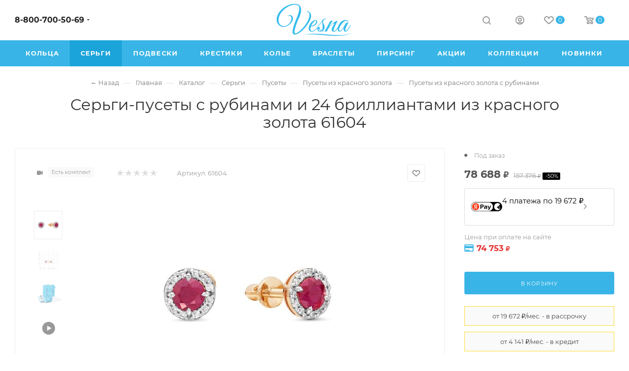

--- FILE ---
content_type: text/html; charset=UTF-8
request_url: https://vesna.shop/pusety/sergi-pusety-s-rubinami-i-24-brilliantami-iz-krasnogo-zolota-61604/
body_size: 56707
content:
<!DOCTYPE html>
<html xmlns="http://www.w3.org/1999/xhtml" xml:lang="ru" lang="ru"  >
<head><link rel="canonical" href="https://vesna.shop/pusety/sergi-pusety-s-rubinami-i-24-brilliantami-iz-krasnogo-zolota-61604/" />

<!-- Yandex.Metrika counter WV-on --> <script data-skip-moving='true' > (function(m,e,t,r,i,k,a){m[i]=m[i]||function(){(m[i].a=m[i].a||[]).push(arguments)}; m[i].l=1*new Date();k=e.createElement(t),a=e.getElementsByTagName(t)[0],k.async=1,k.src=r,a.parentNode.insertBefore(k,a)}) (window, document, "script", "https://mc.yandex.ru/metrika/tag.js", "ym"); ym(26808759, "init", { clickmap:true, trackLinks:true, accurateTrackBounce:true, webvisor:true, trackHash:true, ecommerce:"dataLayer" }); </script> <noscript><div><img data-src src="https://mc.yandex.ru/watch/26808759" style="position:absolute; left:-9999px;" alt="" /></div></noscript> <!-- /Yandex.Metrika counter -->
<!-- Begin Verbox {literal} -->
<!-- {/literal} End Verbox -->
<!--script>(function(c,s,t,r,e,a,m){c[e]=c[e]||function(){(c[e].q=c[e].q||[]).push(arguments)},c[e].p=r,a=s.createElement(t),m=s.getElementsByTagName(t)[0],a.async=1,a.src=r,m.parentNode.insertBefore(a,m)})(window,document,'script','https://c.sberlead.ru/clickstream.bundle.js','csa');csa('init', {analyticsId: '74416e3d-32f7-47fe-82c1-a86fc8255c53'}, true, true);</script-->
	<title>Серьги-пусеты с рубинами и 24 бриллиантами из красного золота 61604 арт.(4025-151-05-00), купить в интернет-магазине Vesna. Доставка по Москве и России, фото, цены, отзывы</title>
	<meta name="viewport" content="initial-scale=1.0, width=device-width, maximum-scale=1" />
	<meta name="HandheldFriendly" content="true" />
	<meta name="yes" content="yes" />
	<meta name="apple-mobile-web-app-status-bar-style" content="black" />
	<meta name="SKYPE_TOOLBAR" content="SKYPE_TOOLBAR_PARSER_COMPATIBLE" />
	<meta http-equiv="Content-Type" content="text/html; charset=UTF-8">
<meta name="description" content="Купить серьги-пусеты с рубинами и 24 бриллиантами из красного золота 61604 арт.(4025-151-05-00), за 157&nbsp;376 ₽ в официальном интернет- магазине Vesna ✅ Доставка по Москве и РФ ✅ Бесплатная примерка ✅ Большой выбор товаров ✅ Гарантия качества. Телефон: ☎️ 8-800-700-50-69" />
<script data-skip-moving="true">(function(w, d) {var v = w.frameCacheVars = {"CACHE_MODE":"HTMLCACHE","storageBlocks":[],"dynamicBlocks":{"4i19eW":"68b329da9893","basketitems-component-block":"d41d8cd98f00","header-buffered-logo1":"e801c85a67a5","header-auth-block1":"d41d8cd98f00","mobile-basket-with-compare-block1":"d41d8cd98f00","header-basket-with-compare-block1":"d41d8cd98f00","header-auth-block2":"d41d8cd98f00","header-buffered-fixed-logo1":"e801c85a67a5","header-auth-block3":"d41d8cd98f00","header-basket-with-compare-block2":"d41d8cd98f00","header-buffered-logo2":"e801c85a67a5","header-basket-with-compare-block3":"d41d8cd98f00","header-auth-block4":"d41d8cd98f00","dv_70036":"1212b46f531e","qepX1R":"d41d8cd98f00","OhECjo":"d41d8cd98f00","KSBlai":"d41d8cd98f00","area":"d41d8cd98f00","des":"d41d8cd98f00","viewed-block":"d41d8cd98f00","footer-subscribe":"d41d8cd98f00","cdmcEY":"d41d8cd98f00","GUFTBV":"d41d8cd98f00","basketitems-block":"d41d8cd98f00"},"AUTO_UPDATE":true,"AUTO_UPDATE_TTL":120,"version":2};var inv = false;if (v.AUTO_UPDATE === false){if (v.AUTO_UPDATE_TTL && v.AUTO_UPDATE_TTL > 0){var lm = Date.parse(d.lastModified);if (!isNaN(lm)){var td = new Date().getTime();if ((lm + v.AUTO_UPDATE_TTL * 1000) >= td){w.frameRequestStart = false;w.preventAutoUpdate = true;return;}inv = true;}}else{w.frameRequestStart = false;w.preventAutoUpdate = true;return;}}var r = w.XMLHttpRequest ? new XMLHttpRequest() : (w.ActiveXObject ? new w.ActiveXObject("Microsoft.XMLHTTP") : null);if (!r) { return; }w.frameRequestStart = true;var m = v.CACHE_MODE; var l = w.location; var x = new Date().getTime();var q = "?bxrand=" + x + (l.search.length > 0 ? "&" + l.search.substring(1) : "");var u = l.protocol + "//" + l.host + l.pathname + q;r.open("GET", u, true);r.setRequestHeader("BX-ACTION-TYPE", "get_dynamic");r.setRequestHeader("X-Bitrix-Composite", "get_dynamic");r.setRequestHeader("BX-CACHE-MODE", m);r.setRequestHeader("BX-CACHE-BLOCKS", v.dynamicBlocks ? JSON.stringify(v.dynamicBlocks) : "");if (inv){r.setRequestHeader("BX-INVALIDATE-CACHE", "Y");}try { r.setRequestHeader("BX-REF", d.referrer || "");} catch(e) {}if (m === "APPCACHE"){r.setRequestHeader("BX-APPCACHE-PARAMS", JSON.stringify(v.PARAMS));r.setRequestHeader("BX-APPCACHE-URL", v.PAGE_URL ? v.PAGE_URL : "");}r.onreadystatechange = function() {if (r.readyState != 4) { return; }var a = r.getResponseHeader("BX-RAND");var b = w.BX && w.BX.frameCache ? w.BX.frameCache : false;if (a != x || !((r.status >= 200 && r.status < 300) || r.status === 304 || r.status === 1223 || r.status === 0)){var f = {error:true, reason:a!=x?"bad_rand":"bad_status", url:u, xhr:r, status:r.status};if (w.BX && w.BX.ready && b){BX.ready(function() {setTimeout(function(){BX.onCustomEvent("onFrameDataRequestFail", [f]);}, 0);});}w.frameRequestFail = f;return;}if (b){b.onFrameDataReceived(r.responseText);if (!w.frameUpdateInvoked){b.update(false);}w.frameUpdateInvoked = true;}else{w.frameDataString = r.responseText;}};r.send();var p = w.performance;if (p && p.addEventListener && p.getEntries && p.setResourceTimingBufferSize){var e = 'resourcetimingbufferfull';var h = function() {if (w.BX && w.BX.frameCache && w.BX.frameCache.frameDataInserted){p.removeEventListener(e, h);}else {p.setResourceTimingBufferSize(p.getEntries().length + 50);}};p.addEventListener(e, h);}})(window, document);</script>
<script data-skip-moving="true">(function(w, d, n) {var cl = "bx-core";var ht = d.documentElement;var htc = ht ? ht.className : undefined;if (htc === undefined || htc.indexOf(cl) !== -1){return;}var ua = n.userAgent;if (/(iPad;)|(iPhone;)/i.test(ua)){cl += " bx-ios";}else if (/Windows/i.test(ua)){cl += ' bx-win';}else if (/Macintosh/i.test(ua)){cl += " bx-mac";}else if (/Linux/i.test(ua) && !/Android/i.test(ua)){cl += " bx-linux";}else if (/Android/i.test(ua)){cl += " bx-android";}cl += (/(ipad|iphone|android|mobile|touch)/i.test(ua) ? " bx-touch" : " bx-no-touch");cl += w.devicePixelRatio && w.devicePixelRatio >= 2? " bx-retina": " bx-no-retina";if (/AppleWebKit/.test(ua)){cl += " bx-chrome";}else if (/Opera/.test(ua)){cl += " bx-opera";}else if (/Firefox/.test(ua)){cl += " bx-firefox";}ht.className = htc ? htc + " " + cl : cl;})(window, document, navigator);</script>
<link href="/bitrix/css/dbogdanoff.cookie/style.css?17604518501367"  rel="stylesheet" />
<link href="/bitrix/js/ui/design-tokens/dist/ui.design-tokens.css?175853033926358"  rel="stylesheet" />
<link href="/bitrix/js/ui/fonts/opensans/ui.font.opensans.css?17585303402555"  rel="stylesheet" />
<link href="/bitrix/js/main/popup/dist/main.popup.bundle.css?175853034031694"  rel="stylesheet" />
<link href="/bitrix/css/main/bootstrap.css?1758530314141508"  rel="stylesheet" />
<link href="/bitrix/cache/css/s1/aspro_max/page_97b3063402337fa7a4c3c91fa1b187f1/page_97b3063402337fa7a4c3c91fa1b187f1_v1.css?1765881457131726"  rel="stylesheet" />
<link href="/bitrix/panel/main/popup.css?175853030122696"  rel="stylesheet" />
<link href="/bitrix/cache/css/s1/aspro_max/default_5f9c6e87debb636f42585de33bcb28e7/default_5f9c6e87debb636f42585de33bcb28e7_v1.css?176588145758754"  rel="stylesheet" />
<link href="/bitrix/cache/css/s1/aspro_max/template_bee0eadd7fdaaca1d5c2239884383968/template_bee0eadd7fdaaca1d5c2239884383968_v1.css?17670840511472298"  data-template-style="true" rel="stylesheet" />


<script type="extension/settings" data-extension="currency.currency-core">{"region":"ru"}</script>

<link href="/local/templates/aspro_max/css/critical.css?175853034633" data-skip-moving="true" rel="stylesheet">
<meta name="theme-color" content="#38b5e6">
<style>:root{--theme-base-color: #38b5e6;--theme-base-opacity-color: #38b5e61a;--theme-base-color-hue:197;--theme-base-color-saturation:78%;--theme-base-color-lightness:56%;}</style>
<style>html {--theme-page-width: 1348px;--theme-page-width-padding: 30px}</style>
<script data-skip-moving="true">window.lazySizesConfig = window.lazySizesConfig || {};lazySizesConfig.loadMode = 1;lazySizesConfig.expand = 200;lazySizesConfig.expFactor = 1;lazySizesConfig.hFac = 0.1;window.lazySizesConfig.loadHidden = false;window.lazySizesConfig.lazyClass = "lazy";</script>
<script src="/local/templates/aspro_max/js/ls.unveilhooks.min.js" data-skip-moving="true" defer></script>
<script src="/local/templates/aspro_max/js/lazysizes.min.js" data-skip-moving="true" defer></script>
<link href="/local/templates/aspro_max/css/print.css?175853034623591" data-template-style="true" rel="stylesheet" media="print">
                                        <script data-skip-moving="true" src="/bitrix/js/main/jquery/jquery-2.2.4.min.js"></script>
                    <script data-skip-moving="true" src="/local/templates/aspro_max/js/speed.min.js?=1758530347"></script>
<link rel="shortcut icon" href="/favicon.png" type="image/png" />
<link rel="apple-touch-icon" sizes="180x180" href="/upload/CMax/2e4/2e424bfcfe73d75cc7f84f5ab317a9fc.png" />
<meta property="og:description" content="Купить серьги-пусеты с рубинами и 24 бриллиантами из красного золота 61604 арт.(4025-151-05-00), за 157&nbsp;376 ₽ в официальном интернет- магазине Vesna ✅ Доставка по Москве и РФ ✅ Бесплатная примерка ✅ Большой выбор товаров ✅ Гарантия качества. Телефон: ☎️ 8-800-700-50-69" />
<meta property="og:image" content="https://vesna.shop:443/upload/iblock/665/tqmz7mudfan35nbw1rbu5p2y2e3fbhwr.jpg" />
<link rel="image_src" href="https://vesna.shop:443/upload/iblock/665/tqmz7mudfan35nbw1rbu5p2y2e3fbhwr.jpg"  />
<meta property="og:title" content="Серьги-пусеты с рубинами и 24 бриллиантами из красного золота 61604 арт.(4025-151-05-00), купить в интернет-магазине Vesna. Доставка по Москве и России, фото, цены, отзывы" />
<meta property="og:type" content="website" />
<meta property="og:url" content="https://vesna.shop:443/pusety/sergi-pusety-s-rubinami-i-24-brilliantami-iz-krasnogo-zolota-61604/" />
	            
		<style>html {--theme-items-gap:32px;--fixed-header:80px;}</style>	<meta name="viewport" content="width=device-width, initial-scale=1, maximum-scale=1, minimum-scale=1, user-scalable=no">
	<meta name="facebook-domain-verification" content="pcgi04q6ytkd9pd1jo9b0ge0l8yih8" />
</head>
<body class=" site_s1  fill_bg_n catalog-delayed-btn-Y theme-light" id="main" data-site="/">
<div id="button_container" class="yapay-split" style="display: none;"></div>
    	
	<div id="panel"></div>
	<div id="bxdynamic_4i19eW_start" style="display:none"></div>
<div id="bxdynamic_4i19eW_end" style="display:none"></div>				<div id="bxdynamic_basketitems-component-block_start" style="display:none"></div><div id="bxdynamic_basketitems-component-block_end" style="display:none"></div>								<div class="cd-modal-bg"></div>
		<script data-skip-moving="true">var solutionName = 'arMaxOptions';</script>
		<script src="/local/templates/aspro_max/js/setTheme.php?site_id=s1&site_dir=/" data-skip-moving="true"></script>
				<div class="wrapper1  header_bgcolored long_header colored_header basket_normal basket_fill_WHITE side_LEFT block_side_NORMAL catalog_icons_Y banner_auto  mheader-v1 header-vcustom header-font-lower_N regions_N title_position_CENTERED footer-vcustom front-vindex1 mfixed_Y mfixed_view_always title-v1 lazy_Y with_phones compact-catalog normal-catalog-img landing-slider big-banners-mobile-slider bottom-icons-panel-Y compact-breadcrumbs-slider catalog-delayed-btn-Y  ">

<div class="mega_fixed_menu scrollblock">
	<div class="maxwidth-theme">
		<svg class="svg svg-close" width="14" height="14" viewBox="0 0 14 14">
		  <path data-name="Rounded Rectangle 568 copy 16" d="M1009.4,953l5.32,5.315a0.987,0.987,0,0,1,0,1.4,1,1,0,0,1-1.41,0L1008,954.4l-5.32,5.315a0.991,0.991,0,0,1-1.4-1.4L1006.6,953l-5.32-5.315a0.991,0.991,0,0,1,1.4-1.4l5.32,5.315,5.31-5.315a1,1,0,0,1,1.41,0,0.987,0.987,0,0,1,0,1.4Z" transform="translate(-1001 -946)"></path>
		</svg>
		<i class="svg svg-close mask arrow"></i>
		<div class="row">
			<div class="col-md-9">
				<div class="left_menu_block">
					<div class="logo_block flexbox flexbox--row align-items-normal">
						<div class="logo">
							<div id="bxdynamic_header-buffered-logo1_start" style="display:none"></div><a href="/"><img src="/upload/CMax/599/0j34132x3thcid82f1f1o7qj26yui63w.png" alt="VESNA.shop" title="VESNA.shop" data-src="" /></a><div id="bxdynamic_header-buffered-logo1_end" style="display:none"></div>						</div>
						<div class="top-description addr">
							Интернет-магазин 
представительского класса						</div>
					</div>
					<div class="search_block">
						<div class="search_wrap">
							<div class="search-block">
									<div class="search-wrapper">
		<div id="title-search_mega_menu">
			<form action="/catalog/" class="search">
				<div class="search-input-div">
					<input class="search-input" id="title-search-input_mega_menu" type="text" name="q" value="" placeholder="Поиск" size="20" maxlength="50" autocomplete="off" />
				</div>
				<div class="search-button-div">
					<button class="btn btn-search" type="submit" name="s" value="Найти"><i class="svg search2  inline " aria-hidden="true"><svg width="17" height="17" ><use xlink:href="/local/templates/aspro_max/images/svg/header_icons_srite.svg#search"></use></svg></i></button>
					
					<span class="close-block inline-search-hide"><span class="svg svg-close close-icons"></span></span>
				</div>
			</form>
		</div>
	</div>
							</div>
						</div>
					</div>
										<!-- noindex -->

	<div class="burger_menu_wrapper">
		
			<div class="top_link_wrapper">
				<div class="menu-item dropdown catalog wide_menu   ">
					<div class="wrap">
						<a class="dropdown-toggle" href="/catalog/">
							<div class="link-title color-theme-hover">
																	<i class="svg inline  svg-inline-icon_catalog" aria-hidden="true" ><svg xmlns="http://www.w3.org/2000/svg" width="10" height="10" viewBox="0 0 10 10"><path  data-name="Rounded Rectangle 969 copy 7" class="cls-1" d="M644,76a1,1,0,1,1-1,1A1,1,0,0,1,644,76Zm4,0a1,1,0,1,1-1,1A1,1,0,0,1,648,76Zm4,0a1,1,0,1,1-1,1A1,1,0,0,1,652,76Zm-8,4a1,1,0,1,1-1,1A1,1,0,0,1,644,80Zm4,0a1,1,0,1,1-1,1A1,1,0,0,1,648,80Zm4,0a1,1,0,1,1-1,1A1,1,0,0,1,652,80Zm-8,4a1,1,0,1,1-1,1A1,1,0,0,1,644,84Zm4,0a1,1,0,1,1-1,1A1,1,0,0,1,648,84Zm4,0a1,1,0,1,1-1,1A1,1,0,0,1,652,84Z" transform="translate(-643 -76)"/></svg></i>																Каталог							</div>
						</a>
													<span class="tail"></span>
							<div class="burger-dropdown-menu row">
								<div class="menu-wrapper" >
									
																														<div class="col-md-4   ">
																						<a href="/catalog/" class="color-theme-hover" title="Каталог">
												<span class="name option-font-bold">Каталог</span>
											</a>
																					</div>
									
																														<div class="col-md-4   ">
																						<a href="/braslety/" class="color-theme-hover" title="Браслеты">
												<span class="name option-font-bold">Браслеты</span>
											</a>
																					</div>
									
																														<div class="col-md-4   ">
																						<a href="/broshi/" class="color-theme-hover" title="Броши">
												<span class="name option-font-bold">Броши</span>
											</a>
																					</div>
									
																														<div class="col-md-4   ">
																						<a href="/dekorativnye-krestiki/" class="color-theme-hover" title="Декоративные крестики">
												<span class="name option-font-bold">Декоративные крестики</span>
											</a>
																					</div>
									
																														<div class="col-md-4   ">
																						<a href="/kole/" class="color-theme-hover" title="Колье">
												<span class="name option-font-bold">Колье</span>
											</a>
																					</div>
									
																														<div class="col-md-4   ">
																						<a href="/kolca/" class="color-theme-hover" title="Кольца">
												<span class="name option-font-bold">Кольца</span>
											</a>
																					</div>
									
																														<div class="col-md-4   ">
																						<a href="/krestiki/" class="color-theme-hover" title="Крестики">
												<span class="name option-font-bold">Крестики</span>
											</a>
																					</div>
									
																														<div class="col-md-4   ">
																						<a href="/obruchalnye-kolca/" class="color-theme-hover" title="Обручальные кольца">
												<span class="name option-font-bold">Обручальные кольца</span>
											</a>
																					</div>
									
																														<div class="col-md-4   ">
																						<a href="/pirsing/" class="color-theme-hover" title="Пирсинг">
												<span class="name option-font-bold">Пирсинг</span>
											</a>
																					</div>
									
																														<div class="col-md-4   ">
																						<a href="/podveski/" class="color-theme-hover" title="Подвески">
												<span class="name option-font-bold">Подвески</span>
											</a>
																					</div>
									
																														<div class="col-md-4   ">
																						<a href="/pomolvochnye-kolca/" class="color-theme-hover" title="Помолвочные кольца">
												<span class="name option-font-bold">Помолвочные кольца</span>
											</a>
																					</div>
									
																														<div class="col-md-4   ">
																						<a href="/pravoslavnye-kresty/" class="color-theme-hover" title="Православные кресты">
												<span class="name option-font-bold">Православные кресты</span>
											</a>
																					</div>
									
																														<div class="col-md-4  active ">
																						<a href="/pusety/" class="color-theme-hover" title="Пусеты">
												<span class="name option-font-bold">Пусеты</span>
											</a>
																					</div>
									
																														<div class="col-md-4   ">
																						<a href="/sergi/" class="color-theme-hover" title="Серьги">
												<span class="name option-font-bold">Серьги</span>
											</a>
																					</div>
																	</div>
							</div>
											</div>
				</div>
			</div>
					
		<div class="bottom_links_wrapper row">
								<div class="menu-item col-md-4 unvisible    ">
					<div class="wrap">
						<a class="" href="/sale/">
							<div class="link-title color-theme-hover">
																	<i class="svg inline  svg-inline-icon_discount" aria-hidden="true" ><svg xmlns="http://www.w3.org/2000/svg" width="9" height="12" viewBox="0 0 9 12"><path  data-name="Shape 943 copy 12" class="cls-1" d="M710,75l-7,7h3l-1,5,7-7h-3Z" transform="translate(-703 -75)"/></svg></i>																Акции							</div>
						</a>
											</div>
				</div>
								<div class="menu-item col-md-4 unvisible    ">
					<div class="wrap">
						<a class="" href="/collections/">
							<div class="link-title color-theme-hover">
																Коллекции							</div>
						</a>
											</div>
				</div>
								<div class="menu-item col-md-4 unvisible dropdown   ">
					<div class="wrap">
						<a class="dropdown-toggle" href="/company/">
							<div class="link-title color-theme-hover">
																Компания							</div>
						</a>
													<span class="tail"></span>
							<div class="burger-dropdown-menu">
								<div class="menu-wrapper" >
									
																														<div class="  ">
																						<a href="/company/" class="color-theme-hover" title="О компании">
												<span class="name option-font-bold">О компании</span>
											</a>
																					</div>
									
																														<div class="  ">
																						<a href="/company/reviews/" class="color-theme-hover" title="Отзывы">
												<span class="name option-font-bold">Отзывы</span>
											</a>
																					</div>
									
																														<div class="  ">
																						<a href="/articles/" class="color-theme-hover" title="Блог">
												<span class="name option-font-bold">Блог</span>
											</a>
																					</div>
									
																														<div class="  ">
																						<a href="/stones/" class="color-theme-hover" title="Ювелирные вставки">
												<span class="name option-font-bold">Ювелирные вставки</span>
											</a>
																					</div>
									
																														<div class="  ">
																						<a href="/company/staff/" class="color-theme-hover" title="Сотрудники">
												<span class="name option-font-bold">Сотрудники</span>
											</a>
																					</div>
									
																														<div class="  ">
																						<a href="/contacts/" class="color-theme-hover" title="Контакты">
												<span class="name option-font-bold">Контакты</span>
											</a>
																					</div>
																	</div>
							</div>
											</div>
				</div>
								<div class="menu-item col-md-4 unvisible dropdown   ">
					<div class="wrap">
						<a class="dropdown-toggle" href="/help/">
							<div class="link-title color-theme-hover">
																Сервис							</div>
						</a>
													<span class="tail"></span>
							<div class="burger-dropdown-menu">
								<div class="menu-wrapper" >
									
																														<div class="  ">
																						<a href="/contacts/" class="color-theme-hover" title="Пункты выдачи заказов">
												<span class="name option-font-bold">Пункты выдачи заказов</span>
											</a>
																					</div>
									
																														<div class="  ">
																						<a href="/help/delivery/" class="color-theme-hover" title="Условия доставки">
												<span class="name option-font-bold">Условия доставки</span>
											</a>
																					</div>
									
																														<div class="  ">
																						<a href="/help/payment/" class="color-theme-hover" title="Условия оплаты">
												<span class="name option-font-bold">Условия оплаты</span>
											</a>
																					</div>
									
																														<div class="  ">
																						<a href="/articles/garantiya_na_yuvelirnye_izdeliya_s_kamnyami/" class="color-theme-hover" title="Гарантия">
												<span class="name option-font-bold">Гарантия</span>
											</a>
																					</div>
									
																														<div class="  ">
																						<a href="/legal/" class="color-theme-hover" title="Соглашение (оферта)">
												<span class="name option-font-bold">Соглашение (оферта)</span>
											</a>
																					</div>
																	</div>
							</div>
											</div>
				</div>
					</div>

	</div>
					<!-- /noindex -->
														</div>
			</div>
			<div class="col-md-3">
				<div class="right_menu_block">
					<div class="contact_wrap">
						<div class="info">
							<div class="phone blocks">
								<div class="">
									                                <!-- noindex -->
            <div class="phone with_dropdown white sm">
                                    <div class="wrap">
                        <div>
                                    <i class="svg svg-inline-phone  inline " aria-hidden="true"><svg width="5" height="13" ><use xlink:href="/local/templates/aspro_max/images/svg/header_icons_srite.svg#phone_footer"></use></svg></i><a rel="nofollow" href="tel:88007005069">8-800-700-50-69</a>
                                        </div>
                    </div>
                                                    <div class="dropdown with_icons">
                        <div class="wrap scrollblock">
                                                                                            <div class="more_phone"><a class="more_phone_a " rel="nofollow"  href="tel:88007005069">8-800-700-50-69<span class="descr">Пн-Пт — с 9 до 18:00</span></a></div>
                                                                                            <div class="more_phone"><a class="more_phone_a no-decript" rel="nofollow"  href="https://wa.me/79036346761"><span class="icon"></span>WhatsApp</a></div>
                                                                                            <div class="more_phone"><a class="more_phone_a no-decript" rel="nofollow"  href="https://t.me/vesnajewelry"><span class="icon"></span>Telegram</a></div>
                                                    </div>
                    </div>
                    <i class="svg svg-inline-down  inline " aria-hidden="true"><svg width="5" height="3" ><use xlink:href="/local/templates/aspro_max/images/svg/header_icons_srite.svg#Triangle_down"></use></svg></i>
                            </div>
            <!-- /noindex -->
                								</div>
								<div class="callback_wrap">
									<span class="callback-block animate-load font_upper colored" data-event="jqm" data-param-form_id="CALLBACK" data-name="callback">Заказать звонок</span>
								</div>
							</div>
							<div class="question_button_wrapper">
								<span class="btn btn-lg btn-transparent-border-color btn-wide animate-load colored_theme_hover_bg-el" data-event="jqm" data-param-form_id="ASK" data-name="ask">
									Задать вопрос								</span>
							</div>
							<div class="person_wrap">
        <div id="bxdynamic_header-auth-block1_start" style="display:none"></div><div id="bxdynamic_header-auth-block1_end" style="display:none"></div>
            <div id="bxdynamic_mobile-basket-with-compare-block1_start" style="display:none"></div><div id="bxdynamic_mobile-basket-with-compare-block1_end" style="display:none"></div>    							</div>
						</div>
					</div>
					<div class="footer_wrap">
						
        
                            <div class="email blocks color-theme-hover">
                    <i class="svg inline  svg-inline-email" aria-hidden="true" ><svg xmlns="http://www.w3.org/2000/svg" width="11" height="9" viewBox="0 0 11 9"><path  data-name="Rectangle 583 copy 16" class="cls-1" d="M367,142h-7a2,2,0,0,1-2-2v-5a2,2,0,0,1,2-2h7a2,2,0,0,1,2,2v5A2,2,0,0,1,367,142Zm0-2v-3.039L364,139h-1l-3-2.036V140h7Zm-6.634-5,3.145,2.079L366.634,135h-6.268Z" transform="translate(-358 -133)"/></svg></i>                    <a href="mailto:zakaz@vesna.shop">zakaz@vesna.shop</a>                </div>
        
        
                            <div class="address blocks">
                    <i class="svg inline  svg-inline-addr" aria-hidden="true" ><svg xmlns="http://www.w3.org/2000/svg" width="9" height="12" viewBox="0 0 9 12"><path class="cls-1" d="M959.135,82.315l0.015,0.028L955.5,87l-3.679-4.717,0.008-.013a4.658,4.658,0,0,1-.83-2.655,4.5,4.5,0,1,1,9,0A4.658,4.658,0,0,1,959.135,82.315ZM955.5,77a2.5,2.5,0,0,0-2.5,2.5,2.467,2.467,0,0,0,.326,1.212l-0.014.022,2.181,3.336,2.034-3.117c0.033-.046.063-0.094,0.093-0.142l0.066-.1-0.007-.009a2.468,2.468,0,0,0,.32-1.2A2.5,2.5,0,0,0,955.5,77Z" transform="translate(-951 -75)"/></svg></i>                    <div style="font-size: 12px;">Общество с ограниченной ответственностью «Спринг Джевелри»
ИНН 4401170342<hr />
Юридический адрес: 156019 г. Кострома, ул. Индустриальная, д. 50/2, помещение 9, к. 19.</div>                </div>
        
    						<div class="social-block">
							<div class="social-icons">
		<!-- noindex -->
	<ul>
					<li class="vk">
				<a href="https://vk.com/vesnajewelry" target="_blank" rel="nofollow" title="Вконтакте">
					Вконтакте				</a>
			</li>
													<li class="telegram">
				<a href="https://t.me/vesnajewelry" target="_blank" rel="nofollow" title="Telegram">
					Telegram				</a>
			</li>
																						<li class="whats">
				<a href="https://wa.me/79036346761" target="_blank" rel="nofollow" title="WhatsApp">
					WhatsApp				</a>
			</li>
													</ul>
	<!-- /noindex -->
</div>						</div>
					</div>
				</div>
			</div>
		</div>
	</div>
</div>
            <div class="banner_content_bottom_container flexbox flexbox--gap flexbox--gap-16" >
            </div>
<div class="header_wrap visible-lg visible-md title-v1 ">
	<header id="header">
		<div class="header-wrapper header-v3">
	<div class="logo_and_menu-row">
		<div class="logo-row">
			<div class="maxwidth-theme">
				<div class="row">
					<div class="col-md-5 col-sm-3">
												<div class="wrap_icon inner-table-block">
							<div class="phone-block block2">
																	                                <!-- noindex -->
            <div class="phone with_dropdown no-icons">
                                    <i class="svg svg-inline-phone  inline " aria-hidden="true"><svg width="5" height="13" ><use xlink:href="/local/templates/aspro_max/images/svg/header_icons_srite.svg#phone_black"></use></svg></i><a rel="nofollow" href="tel:88007005069">8-800-700-50-69</a>
                                                    <div class="dropdown with_icons">
                        <div class="wrap scrollblock">
                                                                                            <div class="more_phone"><a class="more_phone_a " rel="nofollow"  href="tel:88007005069">8-800-700-50-69<span class="descr">Пн-Пт — с 9 до 18:00</span></a></div>
                                                                                            <div class="more_phone"><a class="more_phone_a no-decript" rel="nofollow"  href="https://wa.me/79036346761"><span class="icon"></span>WhatsApp</a></div>
                                                                                            <div class="more_phone"><a class="more_phone_a no-decript" rel="nofollow"  href="https://t.me/vesnajewelry"><span class="icon"></span>Telegram</a></div>
                                                    </div>
                    </div>
                    <i class="svg svg-inline-down  inline " aria-hidden="true"><svg width="5" height="3" ><use xlink:href="/local/templates/aspro_max/images/svg/header_icons_srite.svg#Triangle_down"></use></svg></i>
                            </div>
            <!-- /noindex -->
                																							</div>
						</div>
					</div>
					<div class="logo-block col-md-2 text-center nopadding">
						<div class="logo">
                        <a href="/"><svg width="153" height="65" viewBox="0 0 153 65" fill="none" xmlns="http://www.w3.org/2000/svg">
	<path fill-rule="evenodd" clip-rule="evenodd" d="M89.4,54.8c-0.7-0.4-1.3-1.1-1.8-1.9c-0.5-0.8-0.8-1.8-0.9-3.1c-0.5,0.5-0.9,1.1-1.1,1.7
		c-0.2,0.6-0.2,1.2-0.1,1.7c0.1,0.5,0.4,0.9,0.8,1.3c0.4,0.4,1,0.5,1.6,0.5C88.6,55.1,89,55,89.4,54.8L89.4,54.8z M54.2,63.2
		c29.7-5.3,72.8,9.7,98.7-4.6C125.2,71.3,89,54.7,54.2,63.2L54.2,63.2z M77,41.7c0.9-0.7,1.6-1.6,2.2-2.5c0.6-0.9,1-1.8,1.2-2.6
		c0.2-0.8,0.3-1.5,0.1-2c-0.1-0.5-0.5-0.8-1-0.8c-0.5,0-1.3,0.4-2.2,1.1c-0.9,0.7-2.1,1.8-3.4,3.5c-0.9,1.1-1.7,2.2-2.4,3.4
		c-0.7,1.2-1.2,2.2-1.6,2.8c0.3,0,0.7-0.1,1.3-0.2c0.5-0.1,1.1-0.3,1.8-0.5c0.7-0.2,1.3-0.6,2-0.9C75.8,42.6,76.4,42.2,77,41.7
		L77,41.7z M99.3,53.2c-0.9,0.9-2,1.6-3.1,2.2c-1.5,0.7-3.1,0.7-5,0.2c-1,0.4-1.9,0.7-2.7,0.7c-2,0-3.4-0.5-4.3-1.4
		c-0.9-0.9-1.4-2-1.5-3.2c-0.1-1.2,0.1-2.2,0.6-3.2c0.5-1,1.2-1.5,2-1.5l1.1,0.1c0.3,0,0.6,0.1,0.7,0.3c0.2,0.1,0.3,0.3,0.5,0.6
		c0.1,0.3,0.2,0.7,0.2,1.2c-0.1,1.3,0.2,2.4,0.8,3.2c0.6,0.9,1.3,1.5,2,1.9c0.8-0.6,1.4-1.4,2-2.5c0.6-1.1,0.9-2.6,1-4.3
		c0-1.1,0-2.2-0.1-3.3c-0.1-1.1-0.3-2.3-0.4-3.4c-0.2-1.1-0.3-2.2-0.4-3.2c-0.1-1-0.1-1.9,0.1-2.6c-3.4,4.7-8.6,12.5-13.3,17.4
		c-2.4,2.5-4.3,4.1-8,4.1c-1.7,0-3.1-0.5-4.4-1.6c-1.3-1.1-1.9-2.7-2-4.8c0-1,0.1-2,0.4-3.1c0.2-1.1,0.6-2.2,1.1-3.3
		c0.5-1.1,1-2.1,1.6-3.1c0.6-1,1.3-2,2.1-2.8c0.8-1,1.8-1.9,2.8-2.6c1-0.8,2-1.4,3-1.8c1-0.4,2-0.6,2.9-0.6c1,0,1.8,0.3,2.6,0.8
		c0.6,0.5,1,1.1,1.1,1.9c0.1,0.8,0,1.6-0.4,2.5c-0.4,0.9-0.9,1.8-1.7,2.7c-0.8,0.9-1.7,1.8-2.7,2.6c-0.5,0.4-1.2,0.8-1.9,1.1
		c-0.7,0.4-1.5,0.7-2.3,0.9c-0.8,0.3-1.5,0.5-2.3,0.6c-0.7,0.2-1.3,0.2-1.7,0.2c-0.3,0.6-0.5,1.4-0.7,2.5c-0.2,1-0.3,2-0.2,3
		c0.1,1,0.3,1.8,0.8,2.6c0.5,0.7,1.2,1.1,2.4,1.1c2.9,0,4.8-1.9,6.7-3.7c5-4.9,10.2-12.3,13.5-17.6c0.4-0.6,0.8-1.2,1.3-1.8
		c0.5-0.5,1-1,1.5-1.3c0.5-0.4,1.1-0.6,1.7-0.7c0.9-0.1,1.7,0,2.5,0.3c0.6,0.3,0.9,0.7,0.8,1c-0.1,0.4-0.4,0.4-1.1,0.1
		c-0.4-0.1-0.7-0.2-1.1-0.3c-0.4,0-0.7,0-1.1,0.2c-0.8,0.4-1.3,0.9-1.6,1.6c-0.3,0.7-0.5,1.5-0.6,2.3c0,0.8,0,1.6,0.2,2.5
		c0.2,0.8,0.4,1.5,0.6,2.1c0.5,1.3,1.1,2.5,1.7,3.8c0.6,1.2,0.8,2.6,0.7,4c-0.1,1.3-0.6,2.6-1.5,4c-0.9,1.4-2,2.5-3.2,3.4l0.5,0.1
		c1.1,0.2,2.2,0,3.2-0.6c1-0.6,1.9-1.4,2.7-2.4c0.4-0.4,0.8-1,1.2-1.8c0.4-0.7,0.9-1.5,1.3-2.3c0.4-0.8,0.9-1.6,1.3-2.4
		c0.4-0.8,0.8-1.6,1.2-2.2c0-0.1,0.1-0.1,0.1-0.2c0.8-1.7,1.7-3.3,2.6-5c0.8-1.6,1.6-2.7,2.2-3.3c0.6-0.6,1.5-0.9,2.5-0.9
		c0.4,0,0.9,0.1,1.4,0.2c0.5,0.1,0.9,0.1,1.4,0c-0.5,0.3-1.1,0.8-1.8,1.7c-0.7,0.9-1.4,1.9-2.1,3.1c-0.7,1.2-1.5,2.5-2.2,3.8
		c-0.7,1.3-1.4,2.6-2,3.8c0.7-0.8,1.5-1.8,2.5-2.9c1-1.1,2-2.1,3-3c0.8-0.7,1.8-1.5,2.9-2.3c1.2-0.8,2.4-1.5,3.5-2.2
		c1.2-0.6,2.3-1.1,3.3-1.5c1-0.4,1.8-0.4,2.4-0.3c-1.3,2.4-2.5,4.7-3.6,6.8c-0.5,0.9-1,1.9-1.4,2.8c-0.5,1-0.9,1.9-1.3,2.8
		c-0.4,0.9-0.7,1.8-1,2.6c-0.3,0.8-0.5,1.5-0.6,2.1c-0.3,1.4-0.3,2.3,0,2.7c0.3,0.4,0.6,0.6,1.1,0.6c0.8,0,1.7-0.5,2.6-1.4
		c0.9-0.9,1.8-2,2.6-3.3c0.8-1.3,1.6-2.5,2.3-3.8c0,0,0-0.1,0.1-0.1c0.3-0.9,0.6-1.8,1-2.7c0.9-1.9,2.1-3.9,3.8-5.9
		c1-1.2,2.2-2.2,3.5-3c1.4-0.8,2.8-1.4,4.2-1.8c1.4-0.4,2.8-0.4,4.2-0.1c1.3,0.3,2.5,0.9,3.4,1.9c0.5,0.5,0.6,1,0.4,1.4
		c-0.2,0.4-0.6,0.6-1.2,0.5c-0.4-1.2-1.1-2-2.2-2.3c-1.1-0.3-2.2-0.1-3.5,0.6c-1.5,0.8-3,2.1-4.6,3.9c-1.6,1.7-3,3.6-4.2,5.6
		c-0.1,0.2-0.3,0.6-0.6,1.1c-0.3,0.5-0.5,1-0.8,1.7c-0.3,0.6-0.6,1.3-0.8,2c-0.2,0.7-0.4,1.3-0.5,2c-0.2,1.1-0.1,2,0.2,2.5
		c0.3,0.5,0.8,0.8,1.4,0.8c0.6,0,1.3-0.3,2.1-0.8c0.8-0.5,1.6-1.2,2.4-2.2c1.1-1.4,2.2-2.9,3.1-4.5c0.9-1.6,1.9-3.2,2.8-4.8
		c0.8-1.4,1.4-2.5,2-3.2c0.6-0.8,1.4-1.1,2.5-1c0.4,0,0.9,0.1,1.4,0.2c0.5,0.1,0.9,0.1,1.4,0c-0.4,0.4-0.8,1-1.4,2
		c-0.6,1-1.2,2-1.9,3.2s-1.2,2.5-1.8,3.7c-0.5,1.3-0.9,2.4-1.1,3.4c-0.5,2.6-0.3,4,0.7,4c0.7,0,1.5-0.4,2.3-1.3
		c0.8-0.9,1.7-1.9,2.5-3.2c0.8-1.2,1.6-2.5,2.2-3.7c0.7-1.3,1.2-2.2,1.5-2.9c0.3-0.6,0.6-0.8,0.9-0.7c0.3,0.1,0.3,0.5,0,1.2
		c-0.5,1-1.1,2.2-1.8,3.6c-0.7,1.4-1.5,2.7-2.4,4c-0.9,1.3-1.8,2.4-2.8,3.3c-1,0.9-2,1.4-2.9,1.5c-0.5,0-1.1-0.1-1.7-0.3
		c-0.6-0.2-1.1-0.7-1.5-1.3c-0.4-0.6-0.6-1.5-0.7-2.6c-0.1-1.1,0.1-2.5,0.6-4.3c-0.5,0.9-1.2,1.9-2.1,3.1c-0.8,1.2-1.7,2.2-2.7,3.1
		c-1.3,1.2-2.5,2-3.5,2.2c-1.1,0.2-2,0.1-2.7-0.5c-0.8-0.6-1.3-1.4-1.6-2.6c-0.3-0.9-0.3-2-0.3-3.2c-0.4,0.6-0.8,1.2-1.2,1.8
		c-0.9,1.3-1.9,2.4-3,3.3c-1.1,0.9-2.3,1.4-3.6,1.4c-0.6,0-1.2-0.1-1.8-0.3c-0.6-0.2-1.1-0.6-1.6-1.2c-0.4-0.6-0.7-1.4-0.8-2.4
		c-0.1-1,0.1-2.3,0.6-3.8c0.3-0.9,0.7-1.9,1.3-3c0.6-1.1,1.4-2.4,2.3-3.9c0.4-0.7,0.6-1.2,0.7-1.7c0-0.5-0.1-0.8-0.5-0.9
		c-0.4-0.1-1,0.1-1.8,0.5c-0.8,0.4-1.8,1.3-3.1,2.4c-1.1,1-2.5,2.5-4.1,4.6c-1.6,2-3.3,4.9-5.1,8.5c-0.3,0.5-0.6,0.8-0.9,0.9
		c-0.4,0.1-0.9,0.1-1.6,0.1c-0.5,0-0.9,0.1-1.2,0.1c-0.3,0-0.7,0.1-1,0.3C98.3,55.3,98.8,54.3,99.3,53.2L99.3,53.2z M69,30.2
		c-1.1,2.8-2.4,5.5-4.1,8.3c-1.7,2.7-3.5,5.3-5.5,7.8c-2,2.5-4.1,4.7-6.3,6.8c-2.2,2.1-4.3,3.8-6.5,5.3c-2.1,1.4-4.1,2.5-6,3.2
		c-1.9,0.7-3.6,0.9-5,0.7c-5.6-1-3.9-12.1,5-33.4c0.6-1.4,1.2-2.9,1.8-4.5c0.6-1.6,1.2-3.3,1.7-5c0.5-1.7,0.9-3.4,1.3-5
		C45.8,12.6,46,11,46,9.6c0-1.4-0.1-2.7-0.5-3.8c-0.4-1.1-0.9-1.9-1.8-2.4c-1.8-1.1-3.9-1.7-6.2-1.8c-2.3-0.1-4.7,0.3-7.3,1
		c-2.5,0.7-5.1,1.9-7.6,3.3c-2.6,1.5-5,3.2-7.2,5.1c-2.2,1.9-4.2,4.1-6,6.4c-1.7,2.3-3.1,4.7-3.9,7.2c-1.3,3.4-1.9,6.5-1.7,9
		c0.1,2.6,0.7,4.7,1.7,6.5c1,1.7,2.4,3,4,3.8c1.7,0.8,3.4,1.3,5.3,1.3c1.9,0,3.7-0.5,5.5-1.4c1.8-0.9,3.5-2.1,4.9-3.5
		c1.4-1.5,2.6-3.1,3.5-4.9c0.9-1.8,1.4-3.7,1.4-5.5c0-0.9-0.1-1.7-0.3-2.5c-0.2-0.8-0.6-1.5-1-2c-0.5-0.5-1.1-0.9-1.9-1
		c-0.8-0.2-1.7-0.1-2.8,0.2c-0.5,0.1-0.8,0.2-1.1,0.2c-0.2,0-0.3-0.1-0.3-0.2c0-0.1,0.1-0.3,0.3-0.4c0.2-0.2,0.5-0.3,0.8-0.5
		c1.4-0.7,2.7-1,3.8-0.9c1.1,0.1,2.1,0.4,2.9,1c0.8,0.6,1.4,1.4,1.9,2.5c0.4,1.1,0.7,2.2,0.7,3.4c0,2.1-0.6,4.2-1.9,6.2
		c-1.2,2-2.8,3.9-4.7,5.5c-1.9,1.6-4,2.9-6.2,3.9c-2.3,1-4.4,1.5-6.5,1.5c-2.3,0-4.5-0.6-6.6-1.8c-2.1-1.2-3.8-2.9-5.1-5.1
		c-1.3-2.2-2-4.8-2.2-7.7c-0.2-3,0.5-6.2,2.1-9.8c1.2-2.7,2.8-5.3,4.7-7.6c2-2.3,4.2-4.4,6.6-6.3c2.4-1.9,5-3.4,7.7-4.8
		c2.7-1.3,5.4-2.3,8.1-3c2.7-0.7,5.2-1,7.7-0.9c2.5,0.1,4.7,0.5,6.6,1.4c2.4,1.1,4.1,2.6,5.1,4.7c0.9,2.1,1.4,4.4,1.3,7.1
		c-0.1,2.6-0.6,5.3-1.5,8.2c-0.9,2.9-2,5.6-3.2,8.2c-1.1,2.2-2.1,4.4-3,6.7c-0.9,2.3-1.8,4.6-2.5,6.8c-0.7,2.2-1.3,4.3-1.9,6.3
		c-0.5,2-0.9,3.7-1.2,5.2c-0.3,1.9-0.3,3.2,0,4.1c0.3,0.9,0.8,1.3,1.5,1.5c0.7,0.1,1.6-0.1,2.6-0.6c1-0.5,2.1-1.2,3.3-2
		c1.1-0.8,2.3-1.8,3.5-2.8c1.2-1.1,2.3-2.1,3.3-3.1c1-1,1.9-1.9,2.6-2.7c0.8-0.8,1.3-1.4,1.5-1.7c1.8-2.1,3.4-4.3,5-6.6
		c1.6-2.3,2.9-4.7,4-7c1.1-2.4,1.9-4.7,2.4-7c0.5-2.3,0.6-4.5,0.3-6.5c-0.1-0.8-0.3-1.5-0.5-1.9c-0.2-0.4-0.5-0.8-0.7-1
		c-0.3-0.2-0.6-0.3-0.9-0.3c-0.3,0-0.7-0.1-1.1-0.2c-0.6-0.1-1-0.3-1.3-0.6c-0.3-0.3-0.4-0.5-0.4-0.7c0-0.2,0.2-0.4,0.5-0.5
		c0.3-0.1,0.8-0.1,1.5,0.1c0.8,0.2,1.7,0.7,2.7,1.4c1,0.7,1.9,1.6,2.6,2.9c0.7,1.2,1.1,2.8,1.2,4.6C70.3,25.6,69.9,27.8,69,30.2
		L69,30.2z" fill="#36BCEE"/>
</svg></a>
						</div>
					</div>
					<div class="right_wrap col-md-5 pull-right wb">
						<div class="right-icons">
							<div class="pull-right">
								                                        <div id="bxdynamic_header-basket-with-compare-block1_start" style="display:none"></div><div id="bxdynamic_header-basket-with-compare-block1_end" style="display:none"></div>                        							</div>
							<div class="pull-right">
								<div class="wrap_icon inner-table-block person">
        <div id="bxdynamic_header-auth-block2_start" style="display:none"></div><div id="bxdynamic_header-auth-block2_end" style="display:none"></div>
    								</div>
							</div>
							<div class="pull-right">
								<div class="wrap_icon">
									<button class="top-btn inline-search-show">
										<i class="svg inline  svg-inline-search" aria-hidden="true" ><svg class="" width="17" height="17" viewBox="0 0 17 17" aria-hidden="true"><path class="cls-1" d="M16.709,16.719a1,1,0,0,1-1.412,0l-3.256-3.287A7.475,7.475,0,1,1,15,7.5a7.433,7.433,0,0,1-1.549,4.518l3.258,3.289A1,1,0,0,1,16.709,16.719ZM7.5,2A5.5,5.5,0,1,0,13,7.5,5.5,5.5,0,0,0,7.5,2Z"></path></svg></i>										<span class="title">Поиск</span>
									</button>
								</div>
							</div>
						</div>
					</div>
				</div>
			</div>
		</div>	</div>
	<div class="menu-row middle-block bgcolored">
		<div class="maxwidth-theme">
			<div class="row">
				<div class="col-md-12">
					<div class="menu-only">
						<nav class="mega-menu sliced">
		<div class="table-menu ">
		<table>
			<tr>
														<td class="menu-item unvisible dropdown wide_menu    ">
						<div class="wrap " >
							<a class="dropdown-toggle" href="/kolca/">
								<div>
																		Кольца																		<div class="line-wrapper"><span class="line"></span></div>
								</div>
							</a>
								
								<span class="tail"></span>
								<div class="dropdown-menu " >
									<div class="customScrollbar scrollblock ">
										
										<ul class="menu-wrapper menu-type-1">
												
																																							<li class="dropdown-submenu   ">
																												<a href="" title="Стоимость"><span class="name">Стоимость</span><span class="arrow"><i></i></span></a>
																																												<ul class="dropdown-menu toggle_menu">
																																																		<li class="  ">
																		<a href="/catalog/filter/product_type2-is-kolca/price_action-from-15000-to-25000/apply/" title="от 15 000 до 25 000 р."><span class="name">от 15 000 до 25 000 р.</span></a>
																																			</li>
																																																		<li class="  ">
																		<a href="/catalog/filter/product_type2-is-kolca/price_action-from-25000-to-50000/apply/" title="от 25 000 до 50 000 р."><span class="name">от 25 000 до 50 000 р.</span></a>
																																			</li>
																																																		<li class="  ">
																		<a href="/catalog/filter/product_type2-is-kolca/price_action-from-50000/apply/" title="от 50 000 р."><span class="name">от 50 000 р.</span></a>
																																			</li>
																																															</ul>
																											</li>
												
												
																																							<li class="dropdown-submenu   ">
																												<a href="" title="Металл"><span class="name">Металл</span><span class="arrow"><i></i></span></a>
																																												<ul class="dropdown-menu toggle_menu">
																																																		<li class="  ">
																		<a href="/kolca/krasnoe-zoloto/" title="Кольца из красного золота"><span class="name">Кольца из красного золота</span></a>
																																			</li>
																																																		<li class="  ">
																		<a href="/kolca/beloe-zoloto/" title="Кольца из белого золота"><span class="name">Кольца из белого золота</span></a>
																																			</li>
																																																		<li class="  ">
																		<a href="/kolca/limonnoe-zoloto/" title="Кольца из лимонного золота"><span class="name">Кольца из лимонного золота</span></a>
																																			</li>
																																																		<li class="  ">
																		<a href="/kolca/kombinirovannoe-zoloto/" title="Кольца из комбинированного золота"><span class="name">Кольца из комбинированного золота</span></a>
																																			</li>
																																																		<li class="  ">
																		<a href="/kolca/585/" title="Кольца из золота 585 пробы"><span class="name">Кольца из золота 585 пробы</span></a>
																																			</li>
																																															</ul>
																											</li>
												
												
																																							<li class="dropdown-submenu   ">
																												<a href="" title="Тип"><span class="name">Тип</span><span class="arrow"><i></i></span></a>
																																												<ul class="dropdown-menu toggle_menu">
																																																		<li class="  ">
																		<a href="/pomolvochnye-kolca/" title="Помолвочные кольца"><span class="name">Помолвочные кольца</span></a>
																																			</li>
																																																		<li class="  ">
																		<a href="/obruchalnye-kolca/" title="Обручальные кольца"><span class="name">Обручальные кольца</span></a>
																																			</li>
																																																		<li class="  ">
																		<a href="/kolca/dorozhka/" title="Кольца-дорожки"><span class="name">Кольца-дорожки</span></a>
																																			</li>
																																																		<li class="  ">
																		<a href="/kolca/koktelniye-kolca/" title="Коктейльные кольца"><span class="name">Коктейльные кольца</span></a>
																																			</li>
																																																		<li class="  ">
																		<a href="/kolca/klassicheskoe/" title="Кольца классические"><span class="name">Кольца классические</span></a>
																																			</li>
																																																		<li class="  ">
																		<a href="/kolca/shirokoe/" title="Кольца широкие"><span class="name">Кольца широкие</span></a>
																																			</li>
																																															</ul>
																											</li>
												
												
																																							<li class="dropdown-submenu   ">
																												<a href="" title="Камень"><span class="name">Камень</span><span class="arrow"><i></i></span></a>
																																												<ul class="dropdown-menu toggle_menu">
																																																		<li class="  ">
																		<a href="/kolca/brilliant/" title="Кольца с бриллиантами"><span class="name">Кольца с бриллиантами</span></a>
																																			</li>
																																																		<li class="  ">
																		<a href="/kolca/konyachnyy-brilliant/" title="Кольца с коньячными бриллиантами"><span class="name">Кольца с коньячными бриллиантами</span></a>
																																			</li>
																																																		<li class="  ">
																		<a href="/kolca/chyornyy-brilliant/" title="Кольца с черными бриллиантами"><span class="name">Кольца с черными бриллиантами</span></a>
																																			</li>
																																																		<li class="  ">
																		<a href="/kolca/sapfir/" title="Кольца с сапфирами"><span class="name">Кольца с сапфирами</span></a>
																																			</li>
																																																		<li class="  ">
																		<a href="/kolca/izumrud/" title="Кольца с изумрудами"><span class="name">Кольца с изумрудами</span></a>
																																			</li>
																																																		<li class="  ">
																		<a href="/kolca/rubin/" title="Кольца с рубинами"><span class="name">Кольца с рубинами</span></a>
																																			</li>
																																																		<li class="  ">
																		<a href="/kolca/tanzanit/" title="Кольца с танзанитами"><span class="name">Кольца с танзанитами</span></a>
																																			</li>
																																															</ul>
																											</li>
												
																					</ul>
									</div>
								</div>
													</div>
					</td>
														<td class="menu-item unvisible dropdown wide_menu    active">
						<div class="wrap " >
							<a class="dropdown-toggle" href="/sergi/">
								<div>
																		Серьги																		<div class="line-wrapper"><span class="line"></span></div>
								</div>
							</a>
								
								<span class="tail"></span>
								<div class="dropdown-menu " >
									<div class="customScrollbar scrollblock ">
										
										<ul class="menu-wrapper menu-type-1">
												
																																							<li class="dropdown-submenu   ">
																												<a href="" title="Стоимость"><span class="name">Стоимость</span><span class="arrow"><i></i></span></a>
																																												<ul class="dropdown-menu toggle_menu">
																																																		<li class="  ">
																		<a href="/catalog/filter/product_type2-is-sergi/price_action-from-10000-to-20000/apply/" title="до 20 000 р."><span class="name">до 20 000 р.</span></a>
																																			</li>
																																																		<li class="  ">
																		<a href="/catalog/filter/product_type2-is-sergi/price_action-from-20000-to-50000/apply/" title="от 20 000 до 50 000 р."><span class="name">от 20 000 до 50 000 р.</span></a>
																																			</li>
																																																		<li class="  ">
																		<a href="/catalog/filter/product_type2-is-sergi/price_action-from-50000/apply/" title="от 50 000 р."><span class="name">от 50 000 р.</span></a>
																																			</li>
																																															</ul>
																											</li>
												
												
																																							<li class="dropdown-submenu   ">
																												<a href="" title="Металл"><span class="name">Металл</span><span class="arrow"><i></i></span></a>
																																												<ul class="dropdown-menu toggle_menu">
																																																		<li class="  ">
																		<a href="/sergi/krasnoe-zoloto/" title="Серьги из красного золота"><span class="name">Серьги из красного золота</span></a>
																																			</li>
																																																		<li class="  ">
																		<a href="/sergi/beloe-zoloto/" title="Серьги из белого золота"><span class="name">Серьги из белого золота</span></a>
																																			</li>
																																																		<li class="  ">
																		<a href="/sergi/limonnoe-zoloto/" title="Серьги из лимонного золота"><span class="name">Серьги из лимонного золота</span></a>
																																			</li>
																																																		<li class="  ">
																		<a href="/sergi/kombinirovannoe-zoloto/" title="Серьги из комбинированного золота"><span class="name">Серьги из комбинированного золота</span></a>
																																			</li>
																																																		<li class="  ">
																		<a href="/sergi/585/" title="Серьги из золота 585 пробы"><span class="name">Серьги из золота 585 пробы</span></a>
																																			</li>
																																															</ul>
																											</li>
												
												
																																							<li class="dropdown-submenu   ">
																												<a href="" title="Тип"><span class="name">Тип</span><span class="arrow"><i></i></span></a>
																																												<ul class="dropdown-menu toggle_menu">
																																																		<li class="  ">
																		<a href="/pusety/" title="Серьги-пусеты"><span class="name">Серьги-пусеты</span></a>
																																			</li>
																																																		<li class="  ">
																		<a href="/sergi/kongo/" title="Серьги-конго"><span class="name">Серьги-конго</span></a>
																																			</li>
																																																		<li class="  ">
																		<a href="/sergi/kaffy/" title="Серьги-зажимы"><span class="name">Серьги-зажимы</span></a>
																																			</li>
																																																		<li class="  ">
																		<a href="/sergi/dorozhki/" title="Серьги-дорожки"><span class="name">Серьги-дорожки</span></a>
																																			</li>
																																																		<li class="  ">
																		<a href="/sergi/dlinnye/" title="Длинные серьги"><span class="name">Длинные серьги</span></a>
																																			</li>
																																																		<li class="  ">
																		<a href="/sergi/klassicheskie/" title="Серьги классические"><span class="name">Серьги классические</span></a>
																																			</li>
																																																		<li class="  ">
																		<a href="/sergi/s-podveskami/" title="Серьги с подвесками"><span class="name">Серьги с подвесками</span></a>
																																			</li>
																																															</ul>
																											</li>
												
												
																																							<li class="dropdown-submenu   ">
																												<a href="" title="Камень"><span class="name">Камень</span><span class="arrow"><i></i></span></a>
																																												<ul class="dropdown-menu toggle_menu">
																																																		<li class="  ">
																		<a href="/sergi/brilliant/" title="Серьги с бриллиантами"><span class="name">Серьги с бриллиантами</span></a>
																																			</li>
																																																		<li class="  ">
																		<a href="/sergi/konyachnyy-brilliant/" title="Серьги с коньячными бриллиантами"><span class="name">Серьги с коньячными бриллиантами</span></a>
																																			</li>
																																																		<li class="  ">
																		<a href="/sergi/chyornyy-brilliant/" title="Серьги с черными бриллиантами"><span class="name">Серьги с черными бриллиантами</span></a>
																																			</li>
																																																		<li class="  ">
																		<a href="/sergi/sapfir/" title="Серьги с сапфирами"><span class="name">Серьги с сапфирами</span></a>
																																			</li>
																																																		<li class="  ">
																		<a href="/sergi/izumrud/" title="Серьги с изумрудами"><span class="name">Серьги с изумрудами</span></a>
																																			</li>
																																																		<li class="  ">
																		<a href="/sergi/rubin/" title="Серьги с рубинами"><span class="name">Серьги с рубинами</span></a>
																																			</li>
																																																		<li class="  ">
																		<a href="/sergi/tanzanit/" title="Серьги с танзанитами"><span class="name">Серьги с танзанитами</span></a>
																																			</li>
																																															</ul>
																											</li>
												
																					</ul>
									</div>
								</div>
													</div>
					</td>
														<td class="menu-item unvisible dropdown wide_menu    ">
						<div class="wrap " >
							<a class="dropdown-toggle" href="/podveski/">
								<div>
																		Подвески																		<div class="line-wrapper"><span class="line"></span></div>
								</div>
							</a>
								
								<span class="tail"></span>
								<div class="dropdown-menu " >
									<div class="customScrollbar scrollblock ">
										
										<ul class="menu-wrapper menu-type-1">
												
																																							<li class="dropdown-submenu   ">
																												<a href="" title="Стоимость"><span class="name">Стоимость</span><span class="arrow"><i></i></span></a>
																																												<ul class="dropdown-menu toggle_menu">
																																																		<li class="  ">
																		<a href="/catalog/filter/product_type2-is-podveski/price_action-to-10000/apply/" title="до 10 000 р."><span class="name">до 10 000 р.</span></a>
																																			</li>
																																																		<li class="  ">
																		<a href="/catalog/filter/product_type2-is-podveski/price_action-from-10000-to-20000/apply/" title=" от 10 000 до 20 000 р."><span class="name"> от 10 000 до 20 000 р.</span></a>
																																			</li>
																																																		<li class="  ">
																		<a href="/catalog/filter/product_type2-is-podveski/price_action-from-20000-to-50000/apply/" title="от 20 000 до 50 000 р."><span class="name">от 20 000 до 50 000 р.</span></a>
																																			</li>
																																																		<li class="  ">
																		<a href="/catalog/filter/product_type2-is-podveski/price_action-from-50000/apply/" title=" от 50 000 р."><span class="name"> от 50 000 р.</span></a>
																																			</li>
																																															</ul>
																											</li>
												
												
																																							<li class="dropdown-submenu   ">
																												<a href="" title="Металл"><span class="name">Металл</span><span class="arrow"><i></i></span></a>
																																												<ul class="dropdown-menu toggle_menu">
																																																		<li class="  ">
																		<a href="/podveski/krasnoe-zoloto/" title="Подвески из красного золота"><span class="name">Подвески из красного золота</span></a>
																																			</li>
																																																		<li class="  ">
																		<a href="/podveski/beloe-zoloto/" title="Подвески из белого золота"><span class="name">Подвески из белого золота</span></a>
																																			</li>
																																																		<li class="  ">
																		<a href="/podveski/limonnoe-zoloto/" title="Подвески из лимонного золота"><span class="name">Подвески из лимонного золота</span></a>
																																			</li>
																																																		<li class="  ">
																		<a href="/podveski/kombinirovannoe-zoloto/" title="Подвески из комбинированного золота"><span class="name">Подвески из комбинированного золота</span></a>
																																			</li>
																																																		<li class="  ">
																		<a href="/podveski/585/" title="Подвески из золота 585 пробы"><span class="name">Подвески из золота 585 пробы</span></a>
																																			</li>
																																															</ul>
																											</li>
												
												
																																							<li class="dropdown-submenu   ">
																												<a href="" title="Камень"><span class="name">Камень</span><span class="arrow"><i></i></span></a>
																																												<ul class="dropdown-menu toggle_menu">
																																																		<li class="  ">
																		<a href="/podveski/brilliant/" title="Подвески с бриллиантами"><span class="name">Подвески с бриллиантами</span></a>
																																			</li>
																																																		<li class="  ">
																		<a href="/podveski/konyachnyy-brilliant/" title="Подвески с коньячными бриллиантами"><span class="name">Подвески с коньячными бриллиантами</span></a>
																																			</li>
																																																		<li class="  ">
																		<a href="/podveski/chyornyy-brilliant/" title="Подвески с черными бриллиантами"><span class="name">Подвески с черными бриллиантами</span></a>
																																			</li>
																																																		<li class="  ">
																		<a href="/podveski/sapfir/" title="Подвески с сапфирами"><span class="name">Подвески с сапфирами</span></a>
																																			</li>
																																																		<li class="  ">
																		<a href="/podveski/izumrud/" title="Подвески с изумрудами"><span class="name">Подвески с изумрудами</span></a>
																																			</li>
																																																		<li class="  ">
																		<a href="/podveski/rubin/" title="Подвески с рубинами"><span class="name">Подвески с рубинами</span></a>
																																			</li>
																																																		<li class="  ">
																		<a href="/podveski/tanzanit/" title="Подвески с танзанитами"><span class="name">Подвески с танзанитами</span></a>
																																			</li>
																																															</ul>
																											</li>
												
												
																																							<li class="dropdown-submenu   ">
																												<a href="" title="Тип украшения"><span class="name">Тип украшения</span><span class="arrow"><i></i></span></a>
																																												<ul class="dropdown-menu toggle_menu">
																																																		<li class="  ">
																		<a href="/podveski/begunok/" title="Бегунок"><span class="name">Бегунок</span></a>
																																			</li>
																																																		<li class="  ">
																		<a href="/podveski/obyemnaya/" title="Объемные"><span class="name">Объемные</span></a>
																																			</li>
																																																		<li class="  ">
																		<a href="/podveski/religioznaya/" title="Религиозные"><span class="name">Религиозные</span></a>
																																			</li>
																																																		<li class="  ">
																		<a href="/podveski/s-ushkom/" title="С ушком"><span class="name">С ушком</span></a>
																																			</li>
																																																		<li class="  ">
																		<a href="/podveski/so-skrytym-ushkom/" title="Со скрытым ушком"><span class="name">Со скрытым ушком</span></a>
																																			</li>
																																															</ul>
																											</li>
												
																					</ul>
									</div>
								</div>
													</div>
					</td>
														<td class="menu-item unvisible dropdown wide_menu    ">
						<div class="wrap " >
							<a class="dropdown-toggle" href="/krestiki/">
								<div>
																		Крестики																		<div class="line-wrapper"><span class="line"></span></div>
								</div>
							</a>
								
								<span class="tail"></span>
								<div class="dropdown-menu " >
									<div class="customScrollbar scrollblock ">
										
										<ul class="menu-wrapper menu-type-1">
												
																																							<li class="dropdown-submenu   ">
																												<a href="" title="Стоимость"><span class="name">Стоимость</span><span class="arrow"><i></i></span></a>
																																												<ul class="dropdown-menu toggle_menu">
																																																		<li class="  ">
																		<a href="/catalog/filter/product_type2-is-krestiki/price_action-from-10000-to-20000/apply/" title="от 10 000 до 20 000 р."><span class="name">от 10 000 до 20 000 р.</span></a>
																																			</li>
																																																		<li class="  ">
																		<a href="/catalog/filter/product_type2-is-krestiki/price_action-from-20000-to-50000/apply/" title="от 20 000 до 50 000 р."><span class="name">от 20 000 до 50 000 р.</span></a>
																																			</li>
																																																		<li class="  ">
																		<a href="/catalog/filter/product_type2-is-krestiki/price_action-from-50000/apply/" title="от 50 000 р."><span class="name">от 50 000 р.</span></a>
																																			</li>
																																															</ul>
																											</li>
												
												
																																							<li class="dropdown-submenu   ">
																												<a href="" title="Металл"><span class="name">Металл</span><span class="arrow"><i></i></span></a>
																																												<ul class="dropdown-menu toggle_menu">
																																																		<li class="  ">
																		<a href="/krestiki/krasnoe-zoloto/" title="Крестики из красного золота"><span class="name">Крестики из красного золота</span></a>
																																			</li>
																																																		<li class="  ">
																		<a href="/krestiki/beloe-zoloto/" title="Крестики из белого золота"><span class="name">Крестики из белого золота</span></a>
																																			</li>
																																																		<li class="  ">
																		<a href="/krestiki/limonnoe-zoloto/" title="Крестики из лимонного золота"><span class="name">Крестики из лимонного золота</span></a>
																																			</li>
																																																		<li class="  ">
																		<a href="/krestiki/kombinirovannoe-zoloto/" title="Крестики из комбинированного золота"><span class="name">Крестики из комбинированного золота</span></a>
																																			</li>
																																																		<li class="  ">
																		<a href="/krestiki/585/" title="Крестики из золота 585 пробы"><span class="name">Крестики из золота 585 пробы</span></a>
																																			</li>
																																															</ul>
																											</li>
												
												
																																							<li class="dropdown-submenu   ">
																												<a href="" title="Тип"><span class="name">Тип</span><span class="arrow"><i></i></span></a>
																																												<ul class="dropdown-menu toggle_menu">
																																																		<li class="  ">
																		<a href="/dekorativnye-krestiki/" title="Декоративные крестики"><span class="name">Декоративные крестики</span></a>
																																			</li>
																																																		<li class="  ">
																		<a href="/pravoslavnye-kresty/" title="Православные крестики"><span class="name">Православные крестики</span></a>
																																			</li>
																																															</ul>
																											</li>
												
												
																																							<li class="dropdown-submenu   ">
																												<a href="" title="Камень"><span class="name">Камень</span><span class="arrow"><i></i></span></a>
																																												<ul class="dropdown-menu toggle_menu">
																																																		<li class="  ">
																		<a href="/krestiki/brilliant/" title="Крестики с бриллиантами"><span class="name">Крестики с бриллиантами</span></a>
																																			</li>
																																																		<li class="  ">
																		<a href="/krestiki/konyachnyy-brilliant/" title="Крестики с коньячными бриллиантами"><span class="name">Крестики с коньячными бриллиантами</span></a>
																																			</li>
																																																		<li class="  ">
																		<a href="/krestiki/chyornyy-brilliant/" title="Крестики с черными бриллиантами"><span class="name">Крестики с черными бриллиантами</span></a>
																																			</li>
																																																		<li class="  ">
																		<a href="/krestiki/sapfir/" title="Крестики с сапфирами"><span class="name">Крестики с сапфирами</span></a>
																																			</li>
																																																		<li class="  ">
																		<a href="/krestiki/izumrud/" title="Крестики с изумрудами"><span class="name">Крестики с изумрудами</span></a>
																																			</li>
																																																		<li class="  ">
																		<a href="/krestiki/rubin/" title="Крестики с рубинами"><span class="name">Крестики с рубинами</span></a>
																																			</li>
																																																		<li class="  ">
																		<a href="/krestiki/tanzanit/" title="Крестики с танзанитами"><span class="name">Крестики с танзанитами</span></a>
																																			</li>
																																															</ul>
																											</li>
												
																					</ul>
									</div>
								</div>
													</div>
					</td>
														<td class="menu-item unvisible dropdown wide_menu    ">
						<div class="wrap " >
							<a class="dropdown-toggle" href="/kole/">
								<div>
																		Колье																		<div class="line-wrapper"><span class="line"></span></div>
								</div>
							</a>
								
								<span class="tail"></span>
								<div class="dropdown-menu " >
									<div class="customScrollbar scrollblock ">
										
										<ul class="menu-wrapper menu-type-1">
												
																																							<li class="dropdown-submenu   ">
																												<a href="" title="Тип украшения"><span class="name">Тип украшения</span><span class="arrow"><i></i></span></a>
																																												<ul class="dropdown-menu toggle_menu">
																																																		<li class="  ">
																		<a href="/kole/galstuk/" title="Галстуки"><span class="name">Галстуки</span></a>
																																			</li>
																																																		<li class="  ">
																		<a href="/kole/mnogosloynoe/" title="Многослойные"><span class="name">Многослойные</span></a>
																																			</li>
																																																		<li class="  ">
																		<a href="/kole/na-leske/" title="На леске"><span class="name">На леске</span></a>
																																			</li>
																																																		<li class="  ">
																		<a href="/kole/na-tsepochke/" title="На цепочке"><span class="name">На цепочке</span></a>
																																			</li>
																																																		<li class="  ">
																		<a href="/kole/s-podveskoy/" title="С подвеской"><span class="name">С подвеской</span></a>
																																			</li>
																																															</ul>
																											</li>
												
												
																																							<li class="dropdown-submenu   ">
																												<a href="" title="Стоимость"><span class="name">Стоимость</span><span class="arrow"><i></i></span></a>
																																												<ul class="dropdown-menu toggle_menu">
																																																		<li class="  ">
																		<a href="/catalog/filter/product_type2-is-kole/price_action-from-10000-to-20000/apply/" title="от 10 000 до 20 000 р."><span class="name">от 10 000 до 20 000 р.</span></a>
																																			</li>
																																																		<li class="  ">
																		<a href="/catalog/filter/product_type2-is-kole/price_action-from-20000-to-50000/apply/" title="от 20 000 до 50 000 р."><span class="name">от 20 000 до 50 000 р.</span></a>
																																			</li>
																																																		<li class="  ">
																		<a href="/catalog/filter/product_type2-is-kole/price_action-from-50000/apply/" title=" от 50 000 р."><span class="name"> от 50 000 р.</span></a>
																																			</li>
																																															</ul>
																											</li>
												
												
																																							<li class="dropdown-submenu   ">
																												<a href="" title="Металл"><span class="name">Металл</span><span class="arrow"><i></i></span></a>
																																												<ul class="dropdown-menu toggle_menu">
																																																		<li class="  ">
																		<a href="/kole/krasnoe-zoloto/" title="Колье из красного золота"><span class="name">Колье из красного золота</span></a>
																																			</li>
																																																		<li class="  ">
																		<a href="/kole/beloe-zoloto/" title="Колье из белого золота"><span class="name">Колье из белого золота</span></a>
																																			</li>
																																																		<li class="  ">
																		<a href="/kole/limonnoe-zoloto/" title="Колье из лимонного золота"><span class="name">Колье из лимонного золота</span></a>
																																			</li>
																																																		<li class="  ">
																		<a href="/kole/585/" title="Колье из золота 585 пробы"><span class="name">Колье из золота 585 пробы</span></a>
																																			</li>
																																															</ul>
																											</li>
												
												
																																							<li class="dropdown-submenu   ">
																												<a href="" title="Камень"><span class="name">Камень</span><span class="arrow"><i></i></span></a>
																																												<ul class="dropdown-menu toggle_menu">
																																																		<li class="  ">
																		<a href="/kole/brilliant/" title="Колье с бриллиантами"><span class="name">Колье с бриллиантами</span></a>
																																			</li>
																																																		<li class="  ">
																		<a href="/kole/chyornyy-brilliant/" title="Колье с черными бриллиантами"><span class="name">Колье с черными бриллиантами</span></a>
																																			</li>
																																																		<li class="  ">
																		<a href="/kole/sapfir/" title="Колье с сапфирами"><span class="name">Колье с сапфирами</span></a>
																																			</li>
																																																		<li class="  ">
																		<a href="/kole/izumrud/" title="Колье с изумрудами"><span class="name">Колье с изумрудами</span></a>
																																			</li>
																																																		<li class="  ">
																		<a href="/kole/rubin/" title="Колье с рубинами"><span class="name">Колье с рубинами</span></a>
																																			</li>
																																																		<li class="  ">
																		<a href="/kole/tanzanit/" title="Колье с танзанитами"><span class="name">Колье с танзанитами</span></a>
																																			</li>
																																																		<li class="  ">
																		<a href="/kole/konyachnyy-brilliant/" title="Колье с коньячными бриллиантами"><span class="name">Колье с коньячными бриллиантами</span></a>
																																			</li>
																																															</ul>
																											</li>
												
																					</ul>
									</div>
								</div>
													</div>
					</td>
														<td class="menu-item unvisible dropdown wide_menu    ">
						<div class="wrap " >
							<a class="dropdown-toggle" href="/braslety/">
								<div>
																		Браслеты																		<div class="line-wrapper"><span class="line"></span></div>
								</div>
							</a>
								
								<span class="tail"></span>
								<div class="dropdown-menu " >
									<div class="customScrollbar scrollblock ">
										
										<ul class="menu-wrapper menu-type-1">
												
																																							<li class="dropdown-submenu   ">
																												<a href="" title="Тип"><span class="name">Тип</span><span class="arrow"><i></i></span></a>
																																												<ul class="dropdown-menu toggle_menu">
																																																		<li class="  ">
																		<a href="" title="Жесткий"><span class="name">Жесткий</span></a>
																																			</li>
																																																		<li class="  ">
																		<a href="/braslety/iz-zvenev/" title="Из звеньев"><span class="name">Из звеньев</span></a>
																																			</li>
																																																		<li class="  ">
																		<a href="/braslety/na-niti/" title="На нити"><span class="name">На нити</span></a>
																																			</li>
																																																		<li class="  ">
																		<a href="/braslety/s-podveskami/" title="С подвесками"><span class="name">С подвесками</span></a>
																																			</li>
																																																		<li class="  ">
																		<a href="/braslety/tsepochka/" title="Цепочка"><span class="name">Цепочка</span></a>
																																			</li>
																																															</ul>
																											</li>
												
												
																																							<li class="dropdown-submenu   ">
																												<a href="" title="Стоимость"><span class="name">Стоимость</span><span class="arrow"><i></i></span></a>
																																												<ul class="dropdown-menu toggle_menu">
																																																		<li class="  ">
																		<a href="/catalog/filter/product_type2-is-braslety/price_action-from-10000-to-20000/apply/" title="от 10 000 до 20 000 р."><span class="name">от 10 000 до 20 000 р.</span></a>
																																			</li>
																																																		<li class="  ">
																		<a href="/catalog/filter/product_type2-is-braslety/price_action-from-20000-to-50000/apply/" title="от 20 000 до 50 000 р."><span class="name">от 20 000 до 50 000 р.</span></a>
																																			</li>
																																																		<li class="  ">
																		<a href="/catalog/filter/product_type2-is-braslety/price_action-from-50000/apply/" title="от 50 000 р."><span class="name">от 50 000 р.</span></a>
																																			</li>
																																															</ul>
																											</li>
												
												
																																							<li class="dropdown-submenu   ">
																												<a href="" title="Металл"><span class="name">Металл</span><span class="arrow"><i></i></span></a>
																																												<ul class="dropdown-menu toggle_menu">
																																																		<li class="  ">
																		<a href="/braslety/krasnoe-zoloto/" title="Браслеты из красного золота"><span class="name">Браслеты из красного золота</span></a>
																																			</li>
																																																		<li class="  ">
																		<a href="/braslety/beloe-zoloto/" title="Браслеты из белого золота"><span class="name">Браслеты из белого золота</span></a>
																																			</li>
																																																		<li class="  ">
																		<a href="/braslety/limonnoe-zoloto/" title="Браслеты из лимонного золота"><span class="name">Браслеты из лимонного золота</span></a>
																																			</li>
																																																		<li class="  ">
																		<a href="/braslety/585/" title="Браслеты из золота 585 пробы"><span class="name">Браслеты из золота 585 пробы</span></a>
																																			</li>
																																															</ul>
																											</li>
												
												
																																							<li class="dropdown-submenu   ">
																												<a href="" title="Камень"><span class="name">Камень</span><span class="arrow"><i></i></span></a>
																																												<ul class="dropdown-menu toggle_menu">
																																																		<li class="  ">
																		<a href="/braslety/brilliant/" title="Браслеты с бриллиантами"><span class="name">Браслеты с бриллиантами</span></a>
																																			</li>
																																																		<li class="  ">
																		<a href="/braslety/chyornyy-brilliant/" title="Браслеты с черными бриллиантами"><span class="name">Браслеты с черными бриллиантами</span></a>
																																			</li>
																																																		<li class="  ">
																		<a href="/braslety/sapfir/" title="Браслеты с сапфирами"><span class="name">Браслеты с сапфирами</span></a>
																																			</li>
																																																		<li class="  ">
																		<a href="/braslety/izumrud/" title="Браслеты с изумрудами"><span class="name">Браслеты с изумрудами</span></a>
																																			</li>
																																																		<li class="  ">
																		<a href="/braslety/rubin/" title=" Браслеты с рубинами"><span class="name"> Браслеты с рубинами</span></a>
																																			</li>
																																															</ul>
																											</li>
												
																					</ul>
									</div>
								</div>
													</div>
					</td>
														<td class="menu-item unvisible dropdown wide_menu    ">
						<div class="wrap " >
							<a class="dropdown-toggle" href="/pirsing/">
								<div>
																		Пирсинг																		<div class="line-wrapper"><span class="line"></span></div>
								</div>
							</a>
								
								<span class="tail"></span>
								<div class="dropdown-menu " >
									<div class="customScrollbar scrollblock ">
										
										<ul class="menu-wrapper menu-type-1">
												
																																							<li class="dropdown-submenu   ">
																												<a href="" title="Стоимость"><span class="name">Стоимость</span><span class="arrow"><i></i></span></a>
																																												<ul class="dropdown-menu toggle_menu">
																																																		<li class="  ">
																		<a href="/catalog/filter/product_type2-is-pirsing/price_action-to-10000/apply/" title="до 10 000 р."><span class="name">до 10 000 р.</span></a>
																																			</li>
																																																		<li class="  ">
																		<a href="/catalog/filter/product_type2-is-pirsing/price_action-from-10000-to-20000/apply/" title="от 10 000 до 20 000 р."><span class="name">от 10 000 до 20 000 р.</span></a>
																																			</li>
																																																		<li class="  ">
																		<a href="/catalog/filter/product_type2-is-pirsing/price_action-from-20000-to-50000/apply/" title="от 20 000 до 50 000 р."><span class="name">от 20 000 до 50 000 р.</span></a>
																																			</li>
																																															</ul>
																											</li>
												
												
																																							<li class="dropdown-submenu   ">
																												<a href="" title="Металл"><span class="name">Металл</span><span class="arrow"><i></i></span></a>
																																												<ul class="dropdown-menu toggle_menu">
																																																		<li class="  ">
																		<a href="/pirsing/krasnoe-zoloto/" title="Пирсинг из красного золота"><span class="name">Пирсинг из красного золота</span></a>
																																			</li>
																																																		<li class="  ">
																		<a href="/pirsing/beloe-zoloto/" title="Пирсинг из белого золота"><span class="name">Пирсинг из белого золота</span></a>
																																			</li>
																																																		<li class="  ">
																		<a href="/pirsing/limonnoe-zoloto/" title="Пирсинг из лимонного золота"><span class="name">Пирсинг из лимонного золота</span></a>
																																			</li>
																																																		<li class="  ">
																		<a href="/pirsing/585/" title="Пирсинг из золота 585 пробы"><span class="name">Пирсинг из золота 585 пробы</span></a>
																																			</li>
																																															</ul>
																											</li>
												
												
																																							<li class="dropdown-submenu   ">
																												<a href="" title="Камень"><span class="name">Камень</span><span class="arrow"><i></i></span></a>
																																												<ul class="dropdown-menu toggle_menu">
																																																		<li class="  ">
																		<a href="/pirsing/brilliant/" title="Пирсинг с бриллиантами"><span class="name">Пирсинг с бриллиантами</span></a>
																																			</li>
																																																		<li class="  ">
																		<a href="/pirsing/chyornyy-brilliant/" title="Пирсинг с черными бриллиантами"><span class="name">Пирсинг с черными бриллиантами</span></a>
																																			</li>
																																																		<li class="  ">
																		<a href="/pirsing/sapfir/" title="Пирсинг с сапфирами"><span class="name">Пирсинг с сапфирами</span></a>
																																			</li>
																																																		<li class="  ">
																		<a href="/pirsing/izumrud/" title="Пирсинг с изумрудами"><span class="name">Пирсинг с изумрудами</span></a>
																																			</li>
																																																		<li class="  ">
																		<a href="/pirsing/rubin/" title="Пирсинг с рубинами"><span class="name">Пирсинг с рубинами</span></a>
																																			</li>
																																															</ul>
																											</li>
												
												
																																							<li class="dropdown-submenu   ">
																												<a href="" title="Тип"><span class="name">Тип</span><span class="arrow"><i></i></span></a>
																																												<ul class="dropdown-menu toggle_menu">
																																																		<li class="  ">
																		<a href="/pirsing/bez-prokola/" title="Без прокола"><span class="name">Без прокола</span></a>
																																			</li>
																																																		<li class="  ">
																		<a href="/pirsing/v-nos/" title="В нос"><span class="name">В нос</span></a>
																																			</li>
																																																		<li class="  ">
																		<a href="/pirsing/v-pupok/" title="В пупок"><span class="name">В пупок</span></a>
																																			</li>
																																																		<li class="  ">
																		<a href="/pirsing/v-ukho/" title="В ухо"><span class="name">В ухо</span></a>
																																			</li>
																																															</ul>
																											</li>
												
																					</ul>
									</div>
								</div>
													</div>
					</td>
														<td class="menu-item unvisible  wide_menu    ">
						<div class="wrap " >
							<a class="" href="/actions/">
								<div>
																		Акции																		<div class="line-wrapper"><span class="line"></span></div>
								</div>
							</a>
													</div>
					</td>
														<td class="menu-item unvisible  wide_menu    ">
						<div class="wrap " >
							<a class="" href="/collections/">
								<div>
																		Коллекции																		<div class="line-wrapper"><span class="line"></span></div>
								</div>
							</a>
													</div>
					</td>
														<td class="menu-item unvisible  wide_menu    ">
						<div class="wrap " >
							<a class="" href="/novinka/">
								<div>
																		Новинки																		<div class="line-wrapper"><span class="line"></span></div>
								</div>
							</a>
													</div>
					</td>
				<td class="menu-item dropdown js-dropdown nosave unvisible">
					<div class="wrap">
						<a class="dropdown-toggle more-items" href="#">
							<span>+ &nbsp;ЕЩЕ</span>
						</a>
						<span class="tail"></span>
						<ul class="dropdown-menu"></ul>
					</div>
				</td>
			</tr>
		</table>
	</div>
	<script data-skip-moving="true">
		CheckTopMenuDotted();
	</script>
						</nav>
					</div>
				</div>
			</div>
		</div>
	</div>
	<div class="line-row visible-xs"></div>
</div>    </header>
</div>

	<div id="headerfixed">
		<div class="maxwidth-theme">
	<div class="logo-row v2 margin0 menu-row">
		<div class="header__top-inner">
							<div class="header__top-item">
					<div class="burger inner-table-block"><i class="svg inline  svg-inline-burger dark" aria-hidden="true" ><svg width="16" height="12" viewBox="0 0 16 12"><path data-name="Rounded Rectangle 81 copy 4" class="cls-1" d="M872,958h-8a1,1,0,0,1-1-1h0a1,1,0,0,1,1-1h8a1,1,0,0,1,1,1h0A1,1,0,0,1,872,958Zm6-5H864a1,1,0,0,1,0-2h14A1,1,0,0,1,878,953Zm0-5H864a1,1,0,0,1,0-2h14A1,1,0,0,1,878,948Z" transform="translate(-863 -946)"></path></svg></i></div>
				</div>
							<div class="header__top-item no-shrinked">
					<div class="inner-table-block nopadding logo-block">
						<div class="logo">
							<div id="bxdynamic_header-buffered-fixed-logo1_start" style="display:none"></div><a href="/"><img src="/upload/CMax/599/0j34132x3thcid82f1f1o7qj26yui63w.png" alt="VESNA.shop" title="VESNA.shop" data-src="" /></a><div id="bxdynamic_header-buffered-fixed-logo1_end" style="display:none"></div>						</div>
					</div>
				</div>
						<div class="header__top-item minwidth0 flex1">
				<div class="menu-block">
					<div class="navs table-menu js-nav">
												<!-- noindex -->
						<nav class="mega-menu sliced">
		<div class="table-menu ">
		<table>
			<tr>
														<td class="menu-item unvisible dropdown wide_menu    ">
						<div class="wrap " >
							<a class="dropdown-toggle" href="/kolca/">
								<div>
																		Кольца																		<div class="line-wrapper"><span class="line"></span></div>
								</div>
							</a>
								
								<span class="tail"></span>
								<div class="dropdown-menu " >
									<div class="customScrollbar scrollblock ">
										
										<ul class="menu-wrapper menu-type-1">
												
																																							<li class="dropdown-submenu   ">
																												<a href="" title="Стоимость"><span class="name">Стоимость</span><span class="arrow"><i></i></span></a>
																																												<ul class="dropdown-menu toggle_menu">
																																																		<li class="  ">
																		<a href="/catalog/filter/product_type2-is-kolca/price_action-from-15000-to-25000/apply/" title="от 15 000 до 25 000 р."><span class="name">от 15 000 до 25 000 р.</span></a>
																																			</li>
																																																		<li class="  ">
																		<a href="/catalog/filter/product_type2-is-kolca/price_action-from-25000-to-50000/apply/" title="от 25 000 до 50 000 р."><span class="name">от 25 000 до 50 000 р.</span></a>
																																			</li>
																																																		<li class="  ">
																		<a href="/catalog/filter/product_type2-is-kolca/price_action-from-50000/apply/" title="от 50 000 р."><span class="name">от 50 000 р.</span></a>
																																			</li>
																																															</ul>
																											</li>
												
												
																																							<li class="dropdown-submenu   ">
																												<a href="" title="Металл"><span class="name">Металл</span><span class="arrow"><i></i></span></a>
																																												<ul class="dropdown-menu toggle_menu">
																																																		<li class="  ">
																		<a href="/kolca/krasnoe-zoloto/" title="Кольца из красного золота"><span class="name">Кольца из красного золота</span></a>
																																			</li>
																																																		<li class="  ">
																		<a href="/kolca/beloe-zoloto/" title="Кольца из белого золота"><span class="name">Кольца из белого золота</span></a>
																																			</li>
																																																		<li class="  ">
																		<a href="/kolca/limonnoe-zoloto/" title="Кольца из лимонного золота"><span class="name">Кольца из лимонного золота</span></a>
																																			</li>
																																																		<li class="  ">
																		<a href="/kolca/kombinirovannoe-zoloto/" title="Кольца из комбинированного золота"><span class="name">Кольца из комбинированного золота</span></a>
																																			</li>
																																																		<li class="  ">
																		<a href="/kolca/585/" title="Кольца из золота 585 пробы"><span class="name">Кольца из золота 585 пробы</span></a>
																																			</li>
																																															</ul>
																											</li>
												
												
																																							<li class="dropdown-submenu   ">
																												<a href="" title="Тип"><span class="name">Тип</span><span class="arrow"><i></i></span></a>
																																												<ul class="dropdown-menu toggle_menu">
																																																		<li class="  ">
																		<a href="/pomolvochnye-kolca/" title="Помолвочные кольца"><span class="name">Помолвочные кольца</span></a>
																																			</li>
																																																		<li class="  ">
																		<a href="/obruchalnye-kolca/" title="Обручальные кольца"><span class="name">Обручальные кольца</span></a>
																																			</li>
																																																		<li class="  ">
																		<a href="/kolca/dorozhka/" title="Кольца-дорожки"><span class="name">Кольца-дорожки</span></a>
																																			</li>
																																																		<li class="  ">
																		<a href="/kolca/koktelniye-kolca/" title="Коктейльные кольца"><span class="name">Коктейльные кольца</span></a>
																																			</li>
																																																		<li class="  ">
																		<a href="/kolca/klassicheskoe/" title="Кольца классические"><span class="name">Кольца классические</span></a>
																																			</li>
																																																		<li class="  ">
																		<a href="/kolca/shirokoe/" title="Кольца широкие"><span class="name">Кольца широкие</span></a>
																																			</li>
																																															</ul>
																											</li>
												
												
																																							<li class="dropdown-submenu   ">
																												<a href="" title="Камень"><span class="name">Камень</span><span class="arrow"><i></i></span></a>
																																												<ul class="dropdown-menu toggle_menu">
																																																		<li class="  ">
																		<a href="/kolca/brilliant/" title="Кольца с бриллиантами"><span class="name">Кольца с бриллиантами</span></a>
																																			</li>
																																																		<li class="  ">
																		<a href="/kolca/konyachnyy-brilliant/" title="Кольца с коньячными бриллиантами"><span class="name">Кольца с коньячными бриллиантами</span></a>
																																			</li>
																																																		<li class="  ">
																		<a href="/kolca/chyornyy-brilliant/" title="Кольца с черными бриллиантами"><span class="name">Кольца с черными бриллиантами</span></a>
																																			</li>
																																																		<li class="  ">
																		<a href="/kolca/sapfir/" title="Кольца с сапфирами"><span class="name">Кольца с сапфирами</span></a>
																																			</li>
																																																		<li class="  ">
																		<a href="/kolca/izumrud/" title="Кольца с изумрудами"><span class="name">Кольца с изумрудами</span></a>
																																			</li>
																																																		<li class="  ">
																		<a href="/kolca/rubin/" title="Кольца с рубинами"><span class="name">Кольца с рубинами</span></a>
																																			</li>
																																																		<li class="  ">
																		<a href="/kolca/tanzanit/" title="Кольца с танзанитами"><span class="name">Кольца с танзанитами</span></a>
																																			</li>
																																															</ul>
																											</li>
												
																					</ul>
									</div>
								</div>
													</div>
					</td>
														<td class="menu-item unvisible dropdown wide_menu    active">
						<div class="wrap " >
							<a class="dropdown-toggle" href="/sergi/">
								<div>
																		Серьги																		<div class="line-wrapper"><span class="line"></span></div>
								</div>
							</a>
								
								<span class="tail"></span>
								<div class="dropdown-menu " >
									<div class="customScrollbar scrollblock ">
										
										<ul class="menu-wrapper menu-type-1">
												
																																							<li class="dropdown-submenu   ">
																												<a href="" title="Стоимость"><span class="name">Стоимость</span><span class="arrow"><i></i></span></a>
																																												<ul class="dropdown-menu toggle_menu">
																																																		<li class="  ">
																		<a href="/catalog/filter/product_type2-is-sergi/price_action-from-10000-to-20000/apply/" title="до 20 000 р."><span class="name">до 20 000 р.</span></a>
																																			</li>
																																																		<li class="  ">
																		<a href="/catalog/filter/product_type2-is-sergi/price_action-from-20000-to-50000/apply/" title="от 20 000 до 50 000 р."><span class="name">от 20 000 до 50 000 р.</span></a>
																																			</li>
																																																		<li class="  ">
																		<a href="/catalog/filter/product_type2-is-sergi/price_action-from-50000/apply/" title="от 50 000 р."><span class="name">от 50 000 р.</span></a>
																																			</li>
																																															</ul>
																											</li>
												
												
																																							<li class="dropdown-submenu   ">
																												<a href="" title="Металл"><span class="name">Металл</span><span class="arrow"><i></i></span></a>
																																												<ul class="dropdown-menu toggle_menu">
																																																		<li class="  ">
																		<a href="/sergi/krasnoe-zoloto/" title="Серьги из красного золота"><span class="name">Серьги из красного золота</span></a>
																																			</li>
																																																		<li class="  ">
																		<a href="/sergi/beloe-zoloto/" title="Серьги из белого золота"><span class="name">Серьги из белого золота</span></a>
																																			</li>
																																																		<li class="  ">
																		<a href="/sergi/limonnoe-zoloto/" title="Серьги из лимонного золота"><span class="name">Серьги из лимонного золота</span></a>
																																			</li>
																																																		<li class="  ">
																		<a href="/sergi/kombinirovannoe-zoloto/" title="Серьги из комбинированного золота"><span class="name">Серьги из комбинированного золота</span></a>
																																			</li>
																																																		<li class="  ">
																		<a href="/sergi/585/" title="Серьги из золота 585 пробы"><span class="name">Серьги из золота 585 пробы</span></a>
																																			</li>
																																															</ul>
																											</li>
												
												
																																							<li class="dropdown-submenu   ">
																												<a href="" title="Тип"><span class="name">Тип</span><span class="arrow"><i></i></span></a>
																																												<ul class="dropdown-menu toggle_menu">
																																																		<li class="  ">
																		<a href="/pusety/" title="Серьги-пусеты"><span class="name">Серьги-пусеты</span></a>
																																			</li>
																																																		<li class="  ">
																		<a href="/sergi/kongo/" title="Серьги-конго"><span class="name">Серьги-конго</span></a>
																																			</li>
																																																		<li class="  ">
																		<a href="/sergi/kaffy/" title="Серьги-зажимы"><span class="name">Серьги-зажимы</span></a>
																																			</li>
																																																		<li class="  ">
																		<a href="/sergi/dorozhki/" title="Серьги-дорожки"><span class="name">Серьги-дорожки</span></a>
																																			</li>
																																																		<li class="  ">
																		<a href="/sergi/dlinnye/" title="Длинные серьги"><span class="name">Длинные серьги</span></a>
																																			</li>
																																																		<li class="  ">
																		<a href="/sergi/klassicheskie/" title="Серьги классические"><span class="name">Серьги классические</span></a>
																																			</li>
																																																		<li class="  ">
																		<a href="/sergi/s-podveskami/" title="Серьги с подвесками"><span class="name">Серьги с подвесками</span></a>
																																			</li>
																																															</ul>
																											</li>
												
												
																																							<li class="dropdown-submenu   ">
																												<a href="" title="Камень"><span class="name">Камень</span><span class="arrow"><i></i></span></a>
																																												<ul class="dropdown-menu toggle_menu">
																																																		<li class="  ">
																		<a href="/sergi/brilliant/" title="Серьги с бриллиантами"><span class="name">Серьги с бриллиантами</span></a>
																																			</li>
																																																		<li class="  ">
																		<a href="/sergi/konyachnyy-brilliant/" title="Серьги с коньячными бриллиантами"><span class="name">Серьги с коньячными бриллиантами</span></a>
																																			</li>
																																																		<li class="  ">
																		<a href="/sergi/chyornyy-brilliant/" title="Серьги с черными бриллиантами"><span class="name">Серьги с черными бриллиантами</span></a>
																																			</li>
																																																		<li class="  ">
																		<a href="/sergi/sapfir/" title="Серьги с сапфирами"><span class="name">Серьги с сапфирами</span></a>
																																			</li>
																																																		<li class="  ">
																		<a href="/sergi/izumrud/" title="Серьги с изумрудами"><span class="name">Серьги с изумрудами</span></a>
																																			</li>
																																																		<li class="  ">
																		<a href="/sergi/rubin/" title="Серьги с рубинами"><span class="name">Серьги с рубинами</span></a>
																																			</li>
																																																		<li class="  ">
																		<a href="/sergi/tanzanit/" title="Серьги с танзанитами"><span class="name">Серьги с танзанитами</span></a>
																																			</li>
																																															</ul>
																											</li>
												
																					</ul>
									</div>
								</div>
													</div>
					</td>
														<td class="menu-item unvisible dropdown wide_menu    ">
						<div class="wrap " >
							<a class="dropdown-toggle" href="/podveski/">
								<div>
																		Подвески																		<div class="line-wrapper"><span class="line"></span></div>
								</div>
							</a>
								
								<span class="tail"></span>
								<div class="dropdown-menu " >
									<div class="customScrollbar scrollblock ">
										
										<ul class="menu-wrapper menu-type-1">
												
																																							<li class="dropdown-submenu   ">
																												<a href="" title="Стоимость"><span class="name">Стоимость</span><span class="arrow"><i></i></span></a>
																																												<ul class="dropdown-menu toggle_menu">
																																																		<li class="  ">
																		<a href="/catalog/filter/product_type2-is-podveski/price_action-to-10000/apply/" title="до 10 000 р."><span class="name">до 10 000 р.</span></a>
																																			</li>
																																																		<li class="  ">
																		<a href="/catalog/filter/product_type2-is-podveski/price_action-from-10000-to-20000/apply/" title=" от 10 000 до 20 000 р."><span class="name"> от 10 000 до 20 000 р.</span></a>
																																			</li>
																																																		<li class="  ">
																		<a href="/catalog/filter/product_type2-is-podveski/price_action-from-20000-to-50000/apply/" title="от 20 000 до 50 000 р."><span class="name">от 20 000 до 50 000 р.</span></a>
																																			</li>
																																																		<li class="  ">
																		<a href="/catalog/filter/product_type2-is-podveski/price_action-from-50000/apply/" title=" от 50 000 р."><span class="name"> от 50 000 р.</span></a>
																																			</li>
																																															</ul>
																											</li>
												
												
																																							<li class="dropdown-submenu   ">
																												<a href="" title="Металл"><span class="name">Металл</span><span class="arrow"><i></i></span></a>
																																												<ul class="dropdown-menu toggle_menu">
																																																		<li class="  ">
																		<a href="/podveski/krasnoe-zoloto/" title="Подвески из красного золота"><span class="name">Подвески из красного золота</span></a>
																																			</li>
																																																		<li class="  ">
																		<a href="/podveski/beloe-zoloto/" title="Подвески из белого золота"><span class="name">Подвески из белого золота</span></a>
																																			</li>
																																																		<li class="  ">
																		<a href="/podveski/limonnoe-zoloto/" title="Подвески из лимонного золота"><span class="name">Подвески из лимонного золота</span></a>
																																			</li>
																																																		<li class="  ">
																		<a href="/podveski/kombinirovannoe-zoloto/" title="Подвески из комбинированного золота"><span class="name">Подвески из комбинированного золота</span></a>
																																			</li>
																																																		<li class="  ">
																		<a href="/podveski/585/" title="Подвески из золота 585 пробы"><span class="name">Подвески из золота 585 пробы</span></a>
																																			</li>
																																															</ul>
																											</li>
												
												
																																							<li class="dropdown-submenu   ">
																												<a href="" title="Камень"><span class="name">Камень</span><span class="arrow"><i></i></span></a>
																																												<ul class="dropdown-menu toggle_menu">
																																																		<li class="  ">
																		<a href="/podveski/brilliant/" title="Подвески с бриллиантами"><span class="name">Подвески с бриллиантами</span></a>
																																			</li>
																																																		<li class="  ">
																		<a href="/podveski/konyachnyy-brilliant/" title="Подвески с коньячными бриллиантами"><span class="name">Подвески с коньячными бриллиантами</span></a>
																																			</li>
																																																		<li class="  ">
																		<a href="/podveski/chyornyy-brilliant/" title="Подвески с черными бриллиантами"><span class="name">Подвески с черными бриллиантами</span></a>
																																			</li>
																																																		<li class="  ">
																		<a href="/podveski/sapfir/" title="Подвески с сапфирами"><span class="name">Подвески с сапфирами</span></a>
																																			</li>
																																																		<li class="  ">
																		<a href="/podveski/izumrud/" title="Подвески с изумрудами"><span class="name">Подвески с изумрудами</span></a>
																																			</li>
																																																		<li class="  ">
																		<a href="/podveski/rubin/" title="Подвески с рубинами"><span class="name">Подвески с рубинами</span></a>
																																			</li>
																																																		<li class="  ">
																		<a href="/podveski/tanzanit/" title="Подвески с танзанитами"><span class="name">Подвески с танзанитами</span></a>
																																			</li>
																																															</ul>
																											</li>
												
												
																																							<li class="dropdown-submenu   ">
																												<a href="" title="Тип украшения"><span class="name">Тип украшения</span><span class="arrow"><i></i></span></a>
																																												<ul class="dropdown-menu toggle_menu">
																																																		<li class="  ">
																		<a href="/podveski/begunok/" title="Бегунок"><span class="name">Бегунок</span></a>
																																			</li>
																																																		<li class="  ">
																		<a href="/podveski/obyemnaya/" title="Объемные"><span class="name">Объемные</span></a>
																																			</li>
																																																		<li class="  ">
																		<a href="/podveski/religioznaya/" title="Религиозные"><span class="name">Религиозные</span></a>
																																			</li>
																																																		<li class="  ">
																		<a href="/podveski/s-ushkom/" title="С ушком"><span class="name">С ушком</span></a>
																																			</li>
																																																		<li class="  ">
																		<a href="/podveski/so-skrytym-ushkom/" title="Со скрытым ушком"><span class="name">Со скрытым ушком</span></a>
																																			</li>
																																															</ul>
																											</li>
												
																					</ul>
									</div>
								</div>
													</div>
					</td>
														<td class="menu-item unvisible dropdown wide_menu    ">
						<div class="wrap " >
							<a class="dropdown-toggle" href="/krestiki/">
								<div>
																		Крестики																		<div class="line-wrapper"><span class="line"></span></div>
								</div>
							</a>
								
								<span class="tail"></span>
								<div class="dropdown-menu " >
									<div class="customScrollbar scrollblock ">
										
										<ul class="menu-wrapper menu-type-1">
												
																																							<li class="dropdown-submenu   ">
																												<a href="" title="Стоимость"><span class="name">Стоимость</span><span class="arrow"><i></i></span></a>
																																												<ul class="dropdown-menu toggle_menu">
																																																		<li class="  ">
																		<a href="/catalog/filter/product_type2-is-krestiki/price_action-from-10000-to-20000/apply/" title="от 10 000 до 20 000 р."><span class="name">от 10 000 до 20 000 р.</span></a>
																																			</li>
																																																		<li class="  ">
																		<a href="/catalog/filter/product_type2-is-krestiki/price_action-from-20000-to-50000/apply/" title="от 20 000 до 50 000 р."><span class="name">от 20 000 до 50 000 р.</span></a>
																																			</li>
																																																		<li class="  ">
																		<a href="/catalog/filter/product_type2-is-krestiki/price_action-from-50000/apply/" title="от 50 000 р."><span class="name">от 50 000 р.</span></a>
																																			</li>
																																															</ul>
																											</li>
												
												
																																							<li class="dropdown-submenu   ">
																												<a href="" title="Металл"><span class="name">Металл</span><span class="arrow"><i></i></span></a>
																																												<ul class="dropdown-menu toggle_menu">
																																																		<li class="  ">
																		<a href="/krestiki/krasnoe-zoloto/" title="Крестики из красного золота"><span class="name">Крестики из красного золота</span></a>
																																			</li>
																																																		<li class="  ">
																		<a href="/krestiki/beloe-zoloto/" title="Крестики из белого золота"><span class="name">Крестики из белого золота</span></a>
																																			</li>
																																																		<li class="  ">
																		<a href="/krestiki/limonnoe-zoloto/" title="Крестики из лимонного золота"><span class="name">Крестики из лимонного золота</span></a>
																																			</li>
																																																		<li class="  ">
																		<a href="/krestiki/kombinirovannoe-zoloto/" title="Крестики из комбинированного золота"><span class="name">Крестики из комбинированного золота</span></a>
																																			</li>
																																																		<li class="  ">
																		<a href="/krestiki/585/" title="Крестики из золота 585 пробы"><span class="name">Крестики из золота 585 пробы</span></a>
																																			</li>
																																															</ul>
																											</li>
												
												
																																							<li class="dropdown-submenu   ">
																												<a href="" title="Тип"><span class="name">Тип</span><span class="arrow"><i></i></span></a>
																																												<ul class="dropdown-menu toggle_menu">
																																																		<li class="  ">
																		<a href="/dekorativnye-krestiki/" title="Декоративные крестики"><span class="name">Декоративные крестики</span></a>
																																			</li>
																																																		<li class="  ">
																		<a href="/pravoslavnye-kresty/" title="Православные крестики"><span class="name">Православные крестики</span></a>
																																			</li>
																																															</ul>
																											</li>
												
												
																																							<li class="dropdown-submenu   ">
																												<a href="" title="Камень"><span class="name">Камень</span><span class="arrow"><i></i></span></a>
																																												<ul class="dropdown-menu toggle_menu">
																																																		<li class="  ">
																		<a href="/krestiki/brilliant/" title="Крестики с бриллиантами"><span class="name">Крестики с бриллиантами</span></a>
																																			</li>
																																																		<li class="  ">
																		<a href="/krestiki/konyachnyy-brilliant/" title="Крестики с коньячными бриллиантами"><span class="name">Крестики с коньячными бриллиантами</span></a>
																																			</li>
																																																		<li class="  ">
																		<a href="/krestiki/chyornyy-brilliant/" title="Крестики с черными бриллиантами"><span class="name">Крестики с черными бриллиантами</span></a>
																																			</li>
																																																		<li class="  ">
																		<a href="/krestiki/sapfir/" title="Крестики с сапфирами"><span class="name">Крестики с сапфирами</span></a>
																																			</li>
																																																		<li class="  ">
																		<a href="/krestiki/izumrud/" title="Крестики с изумрудами"><span class="name">Крестики с изумрудами</span></a>
																																			</li>
																																																		<li class="  ">
																		<a href="/krestiki/rubin/" title="Крестики с рубинами"><span class="name">Крестики с рубинами</span></a>
																																			</li>
																																																		<li class="  ">
																		<a href="/krestiki/tanzanit/" title="Крестики с танзанитами"><span class="name">Крестики с танзанитами</span></a>
																																			</li>
																																															</ul>
																											</li>
												
																					</ul>
									</div>
								</div>
													</div>
					</td>
														<td class="menu-item unvisible dropdown wide_menu    ">
						<div class="wrap " >
							<a class="dropdown-toggle" href="/kole/">
								<div>
																		Колье																		<div class="line-wrapper"><span class="line"></span></div>
								</div>
							</a>
								
								<span class="tail"></span>
								<div class="dropdown-menu " >
									<div class="customScrollbar scrollblock ">
										
										<ul class="menu-wrapper menu-type-1">
												
																																							<li class="dropdown-submenu   ">
																												<a href="" title="Тип украшения"><span class="name">Тип украшения</span><span class="arrow"><i></i></span></a>
																																												<ul class="dropdown-menu toggle_menu">
																																																		<li class="  ">
																		<a href="/kole/galstuk/" title="Галстуки"><span class="name">Галстуки</span></a>
																																			</li>
																																																		<li class="  ">
																		<a href="/kole/mnogosloynoe/" title="Многослойные"><span class="name">Многослойные</span></a>
																																			</li>
																																																		<li class="  ">
																		<a href="/kole/na-leske/" title="На леске"><span class="name">На леске</span></a>
																																			</li>
																																																		<li class="  ">
																		<a href="/kole/na-tsepochke/" title="На цепочке"><span class="name">На цепочке</span></a>
																																			</li>
																																																		<li class="  ">
																		<a href="/kole/s-podveskoy/" title="С подвеской"><span class="name">С подвеской</span></a>
																																			</li>
																																															</ul>
																											</li>
												
												
																																							<li class="dropdown-submenu   ">
																												<a href="" title="Стоимость"><span class="name">Стоимость</span><span class="arrow"><i></i></span></a>
																																												<ul class="dropdown-menu toggle_menu">
																																																		<li class="  ">
																		<a href="/catalog/filter/product_type2-is-kole/price_action-from-10000-to-20000/apply/" title="от 10 000 до 20 000 р."><span class="name">от 10 000 до 20 000 р.</span></a>
																																			</li>
																																																		<li class="  ">
																		<a href="/catalog/filter/product_type2-is-kole/price_action-from-20000-to-50000/apply/" title="от 20 000 до 50 000 р."><span class="name">от 20 000 до 50 000 р.</span></a>
																																			</li>
																																																		<li class="  ">
																		<a href="/catalog/filter/product_type2-is-kole/price_action-from-50000/apply/" title=" от 50 000 р."><span class="name"> от 50 000 р.</span></a>
																																			</li>
																																															</ul>
																											</li>
												
												
																																							<li class="dropdown-submenu   ">
																												<a href="" title="Металл"><span class="name">Металл</span><span class="arrow"><i></i></span></a>
																																												<ul class="dropdown-menu toggle_menu">
																																																		<li class="  ">
																		<a href="/kole/krasnoe-zoloto/" title="Колье из красного золота"><span class="name">Колье из красного золота</span></a>
																																			</li>
																																																		<li class="  ">
																		<a href="/kole/beloe-zoloto/" title="Колье из белого золота"><span class="name">Колье из белого золота</span></a>
																																			</li>
																																																		<li class="  ">
																		<a href="/kole/limonnoe-zoloto/" title="Колье из лимонного золота"><span class="name">Колье из лимонного золота</span></a>
																																			</li>
																																																		<li class="  ">
																		<a href="/kole/585/" title="Колье из золота 585 пробы"><span class="name">Колье из золота 585 пробы</span></a>
																																			</li>
																																															</ul>
																											</li>
												
												
																																							<li class="dropdown-submenu   ">
																												<a href="" title="Камень"><span class="name">Камень</span><span class="arrow"><i></i></span></a>
																																												<ul class="dropdown-menu toggle_menu">
																																																		<li class="  ">
																		<a href="/kole/brilliant/" title="Колье с бриллиантами"><span class="name">Колье с бриллиантами</span></a>
																																			</li>
																																																		<li class="  ">
																		<a href="/kole/chyornyy-brilliant/" title="Колье с черными бриллиантами"><span class="name">Колье с черными бриллиантами</span></a>
																																			</li>
																																																		<li class="  ">
																		<a href="/kole/sapfir/" title="Колье с сапфирами"><span class="name">Колье с сапфирами</span></a>
																																			</li>
																																																		<li class="  ">
																		<a href="/kole/izumrud/" title="Колье с изумрудами"><span class="name">Колье с изумрудами</span></a>
																																			</li>
																																																		<li class="  ">
																		<a href="/kole/rubin/" title="Колье с рубинами"><span class="name">Колье с рубинами</span></a>
																																			</li>
																																																		<li class="  ">
																		<a href="/kole/tanzanit/" title="Колье с танзанитами"><span class="name">Колье с танзанитами</span></a>
																																			</li>
																																																		<li class="  ">
																		<a href="/kole/konyachnyy-brilliant/" title="Колье с коньячными бриллиантами"><span class="name">Колье с коньячными бриллиантами</span></a>
																																			</li>
																																															</ul>
																											</li>
												
																					</ul>
									</div>
								</div>
													</div>
					</td>
														<td class="menu-item unvisible dropdown wide_menu    ">
						<div class="wrap " >
							<a class="dropdown-toggle" href="/braslety/">
								<div>
																		Браслеты																		<div class="line-wrapper"><span class="line"></span></div>
								</div>
							</a>
								
								<span class="tail"></span>
								<div class="dropdown-menu " >
									<div class="customScrollbar scrollblock ">
										
										<ul class="menu-wrapper menu-type-1">
												
																																							<li class="dropdown-submenu   ">
																												<a href="" title="Тип"><span class="name">Тип</span><span class="arrow"><i></i></span></a>
																																												<ul class="dropdown-menu toggle_menu">
																																																		<li class="  ">
																		<a href="" title="Жесткий"><span class="name">Жесткий</span></a>
																																			</li>
																																																		<li class="  ">
																		<a href="/braslety/iz-zvenev/" title="Из звеньев"><span class="name">Из звеньев</span></a>
																																			</li>
																																																		<li class="  ">
																		<a href="/braslety/na-niti/" title="На нити"><span class="name">На нити</span></a>
																																			</li>
																																																		<li class="  ">
																		<a href="/braslety/s-podveskami/" title="С подвесками"><span class="name">С подвесками</span></a>
																																			</li>
																																																		<li class="  ">
																		<a href="/braslety/tsepochka/" title="Цепочка"><span class="name">Цепочка</span></a>
																																			</li>
																																															</ul>
																											</li>
												
												
																																							<li class="dropdown-submenu   ">
																												<a href="" title="Стоимость"><span class="name">Стоимость</span><span class="arrow"><i></i></span></a>
																																												<ul class="dropdown-menu toggle_menu">
																																																		<li class="  ">
																		<a href="/catalog/filter/product_type2-is-braslety/price_action-from-10000-to-20000/apply/" title="от 10 000 до 20 000 р."><span class="name">от 10 000 до 20 000 р.</span></a>
																																			</li>
																																																		<li class="  ">
																		<a href="/catalog/filter/product_type2-is-braslety/price_action-from-20000-to-50000/apply/" title="от 20 000 до 50 000 р."><span class="name">от 20 000 до 50 000 р.</span></a>
																																			</li>
																																																		<li class="  ">
																		<a href="/catalog/filter/product_type2-is-braslety/price_action-from-50000/apply/" title="от 50 000 р."><span class="name">от 50 000 р.</span></a>
																																			</li>
																																															</ul>
																											</li>
												
												
																																							<li class="dropdown-submenu   ">
																												<a href="" title="Металл"><span class="name">Металл</span><span class="arrow"><i></i></span></a>
																																												<ul class="dropdown-menu toggle_menu">
																																																		<li class="  ">
																		<a href="/braslety/krasnoe-zoloto/" title="Браслеты из красного золота"><span class="name">Браслеты из красного золота</span></a>
																																			</li>
																																																		<li class="  ">
																		<a href="/braslety/beloe-zoloto/" title="Браслеты из белого золота"><span class="name">Браслеты из белого золота</span></a>
																																			</li>
																																																		<li class="  ">
																		<a href="/braslety/limonnoe-zoloto/" title="Браслеты из лимонного золота"><span class="name">Браслеты из лимонного золота</span></a>
																																			</li>
																																																		<li class="  ">
																		<a href="/braslety/585/" title="Браслеты из золота 585 пробы"><span class="name">Браслеты из золота 585 пробы</span></a>
																																			</li>
																																															</ul>
																											</li>
												
												
																																							<li class="dropdown-submenu   ">
																												<a href="" title="Камень"><span class="name">Камень</span><span class="arrow"><i></i></span></a>
																																												<ul class="dropdown-menu toggle_menu">
																																																		<li class="  ">
																		<a href="/braslety/brilliant/" title="Браслеты с бриллиантами"><span class="name">Браслеты с бриллиантами</span></a>
																																			</li>
																																																		<li class="  ">
																		<a href="/braslety/chyornyy-brilliant/" title="Браслеты с черными бриллиантами"><span class="name">Браслеты с черными бриллиантами</span></a>
																																			</li>
																																																		<li class="  ">
																		<a href="/braslety/sapfir/" title="Браслеты с сапфирами"><span class="name">Браслеты с сапфирами</span></a>
																																			</li>
																																																		<li class="  ">
																		<a href="/braslety/izumrud/" title="Браслеты с изумрудами"><span class="name">Браслеты с изумрудами</span></a>
																																			</li>
																																																		<li class="  ">
																		<a href="/braslety/rubin/" title=" Браслеты с рубинами"><span class="name"> Браслеты с рубинами</span></a>
																																			</li>
																																															</ul>
																											</li>
												
																					</ul>
									</div>
								</div>
													</div>
					</td>
														<td class="menu-item unvisible dropdown wide_menu    ">
						<div class="wrap " >
							<a class="dropdown-toggle" href="/pirsing/">
								<div>
																		Пирсинг																		<div class="line-wrapper"><span class="line"></span></div>
								</div>
							</a>
								
								<span class="tail"></span>
								<div class="dropdown-menu " >
									<div class="customScrollbar scrollblock ">
										
										<ul class="menu-wrapper menu-type-1">
												
																																							<li class="dropdown-submenu   ">
																												<a href="" title="Стоимость"><span class="name">Стоимость</span><span class="arrow"><i></i></span></a>
																																												<ul class="dropdown-menu toggle_menu">
																																																		<li class="  ">
																		<a href="/catalog/filter/product_type2-is-pirsing/price_action-to-10000/apply/" title="до 10 000 р."><span class="name">до 10 000 р.</span></a>
																																			</li>
																																																		<li class="  ">
																		<a href="/catalog/filter/product_type2-is-pirsing/price_action-from-10000-to-20000/apply/" title="от 10 000 до 20 000 р."><span class="name">от 10 000 до 20 000 р.</span></a>
																																			</li>
																																																		<li class="  ">
																		<a href="/catalog/filter/product_type2-is-pirsing/price_action-from-20000-to-50000/apply/" title="от 20 000 до 50 000 р."><span class="name">от 20 000 до 50 000 р.</span></a>
																																			</li>
																																															</ul>
																											</li>
												
												
																																							<li class="dropdown-submenu   ">
																												<a href="" title="Металл"><span class="name">Металл</span><span class="arrow"><i></i></span></a>
																																												<ul class="dropdown-menu toggle_menu">
																																																		<li class="  ">
																		<a href="/pirsing/krasnoe-zoloto/" title="Пирсинг из красного золота"><span class="name">Пирсинг из красного золота</span></a>
																																			</li>
																																																		<li class="  ">
																		<a href="/pirsing/beloe-zoloto/" title="Пирсинг из белого золота"><span class="name">Пирсинг из белого золота</span></a>
																																			</li>
																																																		<li class="  ">
																		<a href="/pirsing/limonnoe-zoloto/" title="Пирсинг из лимонного золота"><span class="name">Пирсинг из лимонного золота</span></a>
																																			</li>
																																																		<li class="  ">
																		<a href="/pirsing/585/" title="Пирсинг из золота 585 пробы"><span class="name">Пирсинг из золота 585 пробы</span></a>
																																			</li>
																																															</ul>
																											</li>
												
												
																																							<li class="dropdown-submenu   ">
																												<a href="" title="Камень"><span class="name">Камень</span><span class="arrow"><i></i></span></a>
																																												<ul class="dropdown-menu toggle_menu">
																																																		<li class="  ">
																		<a href="/pirsing/brilliant/" title="Пирсинг с бриллиантами"><span class="name">Пирсинг с бриллиантами</span></a>
																																			</li>
																																																		<li class="  ">
																		<a href="/pirsing/chyornyy-brilliant/" title="Пирсинг с черными бриллиантами"><span class="name">Пирсинг с черными бриллиантами</span></a>
																																			</li>
																																																		<li class="  ">
																		<a href="/pirsing/sapfir/" title="Пирсинг с сапфирами"><span class="name">Пирсинг с сапфирами</span></a>
																																			</li>
																																																		<li class="  ">
																		<a href="/pirsing/izumrud/" title="Пирсинг с изумрудами"><span class="name">Пирсинг с изумрудами</span></a>
																																			</li>
																																																		<li class="  ">
																		<a href="/pirsing/rubin/" title="Пирсинг с рубинами"><span class="name">Пирсинг с рубинами</span></a>
																																			</li>
																																															</ul>
																											</li>
												
												
																																							<li class="dropdown-submenu   ">
																												<a href="" title="Тип"><span class="name">Тип</span><span class="arrow"><i></i></span></a>
																																												<ul class="dropdown-menu toggle_menu">
																																																		<li class="  ">
																		<a href="/pirsing/bez-prokola/" title="Без прокола"><span class="name">Без прокола</span></a>
																																			</li>
																																																		<li class="  ">
																		<a href="/pirsing/v-nos/" title="В нос"><span class="name">В нос</span></a>
																																			</li>
																																																		<li class="  ">
																		<a href="/pirsing/v-pupok/" title="В пупок"><span class="name">В пупок</span></a>
																																			</li>
																																																		<li class="  ">
																		<a href="/pirsing/v-ukho/" title="В ухо"><span class="name">В ухо</span></a>
																																			</li>
																																															</ul>
																											</li>
												
																					</ul>
									</div>
								</div>
													</div>
					</td>
														<td class="menu-item unvisible  wide_menu    ">
						<div class="wrap " >
							<a class="" href="/actions/">
								<div>
																		Акции																		<div class="line-wrapper"><span class="line"></span></div>
								</div>
							</a>
													</div>
					</td>
														<td class="menu-item unvisible  wide_menu    ">
						<div class="wrap " >
							<a class="" href="/collections/">
								<div>
																		Коллекции																		<div class="line-wrapper"><span class="line"></span></div>
								</div>
							</a>
													</div>
					</td>
														<td class="menu-item unvisible  wide_menu    ">
						<div class="wrap " >
							<a class="" href="/novinka/">
								<div>
																		Новинки																		<div class="line-wrapper"><span class="line"></span></div>
								</div>
							</a>
													</div>
					</td>
				<td class="menu-item dropdown js-dropdown nosave unvisible">
					<div class="wrap">
						<a class="dropdown-toggle more-items" href="#">
							<span>+ &nbsp;ЕЩЕ</span>
						</a>
						<span class="tail"></span>
						<ul class="dropdown-menu"></ul>
					</div>
				</td>
			</tr>
		</table>
	</div>
	<script data-skip-moving="true">
		CheckTopMenuDotted();
	</script>
						</nav>
						<!-- /noindex -->
																	</div>
				</div>
			</div>
			<div class="header__top-item">
				<div class="line-block line-block--40 line-block--40-1200 flexbox--justify-end">
															<div class="line-block__item  no-shrinked">
						<div class=" inner-table-block">
							<div class="wrap_icon">
								<button class="top-btn inline-search-show dark-color">
									<i class="svg svg-inline-search inline " aria-hidden="true"><svg width="17" height="17" ><use xlink:href="/local/templates/aspro_max/images/svg/header_icons_srite.svg#search"></use></svg></i>								</button>
							</div>
						</div>
					</div>
					<div class="line-block__item  no-shrinked">
						<div class=" inner-table-block nopadding small-block">
							<div class="wrap_icon wrap_cabinet">
        <div id="bxdynamic_header-auth-block3_start" style="display:none"></div><div id="bxdynamic_header-auth-block3_end" style="display:none"></div>
    							</div>
						</div>
					</div>
												<div class="line-block__item line-block line-block--40 line-block--40-1200">
							                                        <div id="bxdynamic_header-basket-with-compare-block2_start" style="display:none"></div><div id="bxdynamic_header-basket-with-compare-block2_end" style="display:none"></div>                        						</div>
									</div>
			</div>
		</div>
	</div>
</div>
	</div>
<div id="mobileheader" class="visible-xs visible-sm">
	<div class="mobileheader-v1">
	<div class="burger pull-left">
		<i class="svg inline  svg-inline-burger dark" aria-hidden="true" ><svg width="16" height="12" viewBox="0 0 16 12"><path data-name="Rounded Rectangle 81 copy 4" class="cls-1" d="M872,958h-8a1,1,0,0,1-1-1h0a1,1,0,0,1,1-1h8a1,1,0,0,1,1,1h0A1,1,0,0,1,872,958Zm6-5H864a1,1,0,0,1,0-2h14A1,1,0,0,1,878,953Zm0-5H864a1,1,0,0,1,0-2h14A1,1,0,0,1,878,948Z" transform="translate(-863 -946)"></path></svg></i>		<i class="svg inline  svg-inline-close dark" aria-hidden="true" ><svg xmlns="http://www.w3.org/2000/svg" width="16" height="16" viewBox="0 0 16 16"><path data-name="Rounded Rectangle 114 copy 3" class="cccls-1" d="M334.411,138l6.3,6.3a1,1,0,0,1,0,1.414,0.992,0.992,0,0,1-1.408,0l-6.3-6.306-6.3,6.306a1,1,0,0,1-1.409-1.414l6.3-6.3-6.293-6.3a1,1,0,0,1,1.409-1.414l6.3,6.3,6.3-6.3A1,1,0,0,1,340.7,131.7Z" transform="translate(-325 -130)"/></svg></i>	</div>
	<div class="logo-block pull-left">
		<div class="logo">
			<div id="bxdynamic_header-buffered-logo2_start" style="display:none"></div><a href="/"><img src="/upload/CMax/599/0j34132x3thcid82f1f1o7qj26yui63w.png" alt="VESNA.shop" title="VESNA.shop" data-src="" /></a><div id="bxdynamic_header-buffered-logo2_end" style="display:none"></div>		</div>
	</div>
	<div class="right-icons pull-right">
		<div class="pull-right">
			<div class="wrap_icon wrap_basket">
				                                        <div id="bxdynamic_header-basket-with-compare-block3_start" style="display:none"></div><div id="bxdynamic_header-basket-with-compare-block3_end" style="display:none"></div>                        			</div>
		</div>
		<div class="pull-right">
			<div class="wrap_icon wrap_cabinet">
        <div id="bxdynamic_header-auth-block4_start" style="display:none"></div><div id="bxdynamic_header-auth-block4_end" style="display:none"></div>
    			</div>
		</div>
		<div class="pull-right">
			<div class="wrap_icon">
				<button class="top-btn inline-search-show twosmallfont">
					<i class="svg inline  svg-inline-search" aria-hidden="true" ><svg class="" width="17" height="17" viewBox="0 0 17 17" aria-hidden="true"><path class="cls-1" d="M16.709,16.719a1,1,0,0,1-1.412,0l-3.256-3.287A7.475,7.475,0,1,1,15,7.5a7.433,7.433,0,0,1-1.549,4.518l3.258,3.289A1,1,0,0,1,16.709,16.719ZM7.5,2A5.5,5.5,0,1,0,13,7.5,5.5,5.5,0,0,0,7.5,2Z"></path></svg></i>				</button>
			</div>
		</div>
		<div class="pull-right">
			<div class="wrap_icon wrap_phones">
				                                <!-- noindex -->
            <button class="top-btn inline-phone-show">
                <i class="svg inline  svg-inline-phone" aria-hidden="true" ><svg class="" width="18.031" height="17.969" viewBox="0 0 18.031 17.969"><path class="cls-1" d="M673.56,155.153c-4.179-4.179-6.507-7.88-2.45-12.3l0,0a3,3,0,0,1,4.242,0l1.87,2.55a3.423,3.423,0,0,1,.258,3.821l-0.006-.007c-0.744.7-.722,0.693,0.044,1.459l0.777,0.873c0.744,0.788.759,0.788,1.458,0.044l-0.009-.01a3.153,3.153,0,0,1,3.777.264l2.619,1.889a3,3,0,0,1,0,4.243C681.722,162.038,677.739,159.331,673.56,155.153Zm11.17,1.414a1,1,0,0,0,0-1.414l-2.618-1.89a1.4,1.4,0,0,0-.926-0.241l0.009,0.009c-1.791,1.835-2.453,1.746-4.375-.132l-1.05-1.194c-1.835-1.878-1.518-2.087.272-3.922l0,0a1.342,1.342,0,0,0-.227-0.962l-1.87-2.549a1,1,0,0,0-1.414,0l-0.008-.009c-2.7,3.017-.924,6.1,2.453,9.477s6.748,5.54,9.765,2.837Z" transform="translate(-669 -142)"/></svg>
</i>            </button>
            <div id="mobilePhone" class="dropdown-mobile-phone with_icons">
                <div class="wrap">
                    <div class="more_phone title"><span class="no-decript dark-color ">Телефоны <i class="svg inline  svg-inline-close dark dark-i" aria-hidden="true" ><svg xmlns="http://www.w3.org/2000/svg" width="16" height="16" viewBox="0 0 16 16"><path data-name="Rounded Rectangle 114 copy 3" class="cccls-1" d="M334.411,138l6.3,6.3a1,1,0,0,1,0,1.414,0.992,0.992,0,0,1-1.408,0l-6.3-6.306-6.3,6.306a1,1,0,0,1-1.409-1.414l6.3-6.3-6.293-6.3a1,1,0,0,1,1.409-1.414l6.3,6.3,6.3-6.3A1,1,0,0,1,340.7,131.7Z" transform="translate(-325 -130)"/></svg></i></span></div>
                                                                    <div class="more_phone">
                            <a class="dark-color " rel="nofollow" href="tel:88007005069">8-800-700-50-69<span class="descr">Пн-Пт — с 9 до 18:00</span></a>
                        </div>
                                                                    <div class="more_phone">
                            <a class="dark-color no-decript" rel="nofollow" href="https://wa.me/79036346761"><span class="icon"></span>WhatsApp</a>
                        </div>
                                                                    <div class="more_phone">
                            <a class="dark-color no-decript" rel="nofollow" href="https://t.me/vesnajewelry"><span class="icon"></span>Telegram</a>
                        </div>
                                                        </div>
            </div>
            <!-- /noindex -->
                			</div>
		</div>
	</div>
	</div>	<div id="mobilemenu" class="leftside">
		<div class="mobilemenu-v2 downdrop scroller">
	<div class="wrap">
					<!-- noindex -->
	<div class="menu top">
		<ul class="top">
															<li >
																	<a class="dark-color parent" href="/kolca/" title="Кольца">
						<span>Кольца</span>
													<span class="arrow"><i class="svg  svg-inline-triangle" aria-hidden="true" ><svg xmlns="http://www.w3.org/2000/svg" width="3" height="5" viewBox="0 0 3 5"><path  data-name="Rectangle 4 copy" class="cls-1" d="M203,84V79l3,2.5Z" transform="translate(-203 -79)"/></svg></i></span>
											</a>
																<ul class="dropdown">
							<li class="menu_back"><a href="" class="dark-color" rel="nofollow"><i class="svg inline  svg-inline-back_arrow" aria-hidden="true" ><svg xmlns="http://www.w3.org/2000/svg" width="15.969" height="12" viewBox="0 0 15.969 12"><defs><style>.cls-1{fill:#999;fill-rule:evenodd;}</style></defs><path  data-name="Rounded Rectangle 982 copy" class="cls-1" d="M34,32H22.414l3.3,3.3A1,1,0,1,1,24.3,36.713l-4.978-4.978c-0.01-.01-0.024-0.012-0.034-0.022s-0.015-.041-0.03-0.058a0.974,0.974,0,0,1-.213-0.407,0.909,0.909,0,0,1-.024-0.123,0.982,0.982,0,0,1,.267-0.838c0.011-.011.025-0.014,0.036-0.024L24.3,25.287A1,1,0,0,1,25.713,26.7l-3.3,3.3H34A1,1,0,0,1,34,32Z" transform="translate(-19.031 -25)"/></svg>
</i>Назад</a></li>
							<li class="menu_title">
														<a href="/kolca/">Кольца</a>
														</li>
																															<li >
									<a class="parent-s-all dark-color" href="/kolca/" title="Смотреть все →">
										<span>Смотреть все →</span>
																			</a>
										<ul class="dropdown">
											<li class="menu_back"><a href="" class="dark-color" rel="nofollow"><i class="svg inline  svg-inline-back_arrow" aria-hidden="true" ><svg xmlns="http://www.w3.org/2000/svg" width="15.969" height="12" viewBox="0 0 15.969 12"><defs><style>.cls-1{fill:#999;fill-rule:evenodd;}</style></defs><path  data-name="Rounded Rectangle 982 copy" class="cls-1" d="M34,32H22.414l3.3,3.3A1,1,0,1,1,24.3,36.713l-4.978-4.978c-0.01-.01-0.024-0.012-0.034-0.022s-0.015-.041-0.03-0.058a0.974,0.974,0,0,1-.213-0.407,0.909,0.909,0,0,1-.024-0.123,0.982,0.982,0,0,1,.267-0.838c0.011-.011.025-0.014,0.036-0.024L24.3,25.287A1,1,0,0,1,25.713,26.7l-3.3,3.3H34A1,1,0,0,1,34,32Z" transform="translate(-19.031 -25)"/></svg>
</i>Назад</a></li>
											<li class="menu_title"><a href="/kolca/">Смотреть все →</a></li>
																					</ul>
								
								
																															<li >
									<a class=" dark-color parent" href="" title="Стоимость">
										<span>Стоимость</span>
																			</a>
																																													<li >
													<a class="dark-color" href="/catalog/filter/product_type2-is-kolca/price_action-from-15000-to-25000/apply/" title="от 15 000 до 25 000 р.">
														<span>от 15 000 до 25 000 р.</span>
																											</a>
												</li>
																																															<li >
													<a class="dark-color" href="/catalog/filter/product_type2-is-kolca/price_action-from-25000-to-50000/apply/" title="от 25 000 до 50 000 р.">
														<span>от 25 000 до 50 000 р.</span>
																											</a>
												</li>
																																															<li >
													<a class="dark-color" href="/catalog/filter/product_type2-is-kolca/price_action-from-50000/apply/" title="от 50 000 р.">
														<span>от 50 000 р.</span>
																											</a>
												</li>
																						
										<ul class="dropdown">
											<li class="menu_back"><a href="" class="dark-color" rel="nofollow"><i class="svg inline  svg-inline-back_arrow" aria-hidden="true" ><svg xmlns="http://www.w3.org/2000/svg" width="15.969" height="12" viewBox="0 0 15.969 12"><defs><style>.cls-1{fill:#999;fill-rule:evenodd;}</style></defs><path  data-name="Rounded Rectangle 982 copy" class="cls-1" d="M34,32H22.414l3.3,3.3A1,1,0,1,1,24.3,36.713l-4.978-4.978c-0.01-.01-0.024-0.012-0.034-0.022s-0.015-.041-0.03-0.058a0.974,0.974,0,0,1-.213-0.407,0.909,0.909,0,0,1-.024-0.123,0.982,0.982,0,0,1,.267-0.838c0.011-.011.025-0.014,0.036-0.024L24.3,25.287A1,1,0,0,1,25.713,26.7l-3.3,3.3H34A1,1,0,0,1,34,32Z" transform="translate(-19.031 -25)"/></svg>
</i>Назад</a></li>
											<li class="menu_title"><a href="">Стоимость</a></li>
																																															<li >
													<a class="dark-color" href="/catalog/filter/product_type2-is-kolca/price_action-from-15000-to-25000/apply/" title="от 15 000 до 25 000 р.">
														<span>от 15 000 до 25 000 р.</span>
																											</a>
												</li>
																																															<li >
													<a class="dark-color" href="/catalog/filter/product_type2-is-kolca/price_action-from-25000-to-50000/apply/" title="от 25 000 до 50 000 р.">
														<span>от 25 000 до 50 000 р.</span>
																											</a>
												</li>
																																															<li >
													<a class="dark-color" href="/catalog/filter/product_type2-is-kolca/price_action-from-50000/apply/" title="от 50 000 р.">
														<span>от 50 000 р.</span>
																											</a>
												</li>
																					</ul>
								
								
																															<li >
									<a class=" dark-color parent" href="" title="Металл">
										<span>Металл</span>
																			</a>
																																													<li >
													<a class="dark-color" href="/kolca/krasnoe-zoloto/" title="Кольца из красного золота">
														<span>Кольца из красного золота</span>
																											</a>
												</li>
																																															<li >
													<a class="dark-color" href="/kolca/beloe-zoloto/" title="Кольца из белого золота">
														<span>Кольца из белого золота</span>
																											</a>
												</li>
																																															<li >
													<a class="dark-color" href="/kolca/limonnoe-zoloto/" title="Кольца из лимонного золота">
														<span>Кольца из лимонного золота</span>
																											</a>
												</li>
																																															<li >
													<a class="dark-color" href="/kolca/kombinirovannoe-zoloto/" title="Кольца из комбинированного золота">
														<span>Кольца из комбинированного золота</span>
																											</a>
												</li>
																																															<li >
													<a class="dark-color" href="/kolca/585/" title="Кольца из золота 585 пробы">
														<span>Кольца из золота 585 пробы</span>
																											</a>
												</li>
																						
										<ul class="dropdown">
											<li class="menu_back"><a href="" class="dark-color" rel="nofollow"><i class="svg inline  svg-inline-back_arrow" aria-hidden="true" ><svg xmlns="http://www.w3.org/2000/svg" width="15.969" height="12" viewBox="0 0 15.969 12"><defs><style>.cls-1{fill:#999;fill-rule:evenodd;}</style></defs><path  data-name="Rounded Rectangle 982 copy" class="cls-1" d="M34,32H22.414l3.3,3.3A1,1,0,1,1,24.3,36.713l-4.978-4.978c-0.01-.01-0.024-0.012-0.034-0.022s-0.015-.041-0.03-0.058a0.974,0.974,0,0,1-.213-0.407,0.909,0.909,0,0,1-.024-0.123,0.982,0.982,0,0,1,.267-0.838c0.011-.011.025-0.014,0.036-0.024L24.3,25.287A1,1,0,0,1,25.713,26.7l-3.3,3.3H34A1,1,0,0,1,34,32Z" transform="translate(-19.031 -25)"/></svg>
</i>Назад</a></li>
											<li class="menu_title"><a href="">Металл</a></li>
																																															<li >
													<a class="dark-color" href="/kolca/krasnoe-zoloto/" title="Кольца из красного золота">
														<span>Кольца из красного золота</span>
																											</a>
												</li>
																																															<li >
													<a class="dark-color" href="/kolca/beloe-zoloto/" title="Кольца из белого золота">
														<span>Кольца из белого золота</span>
																											</a>
												</li>
																																															<li >
													<a class="dark-color" href="/kolca/limonnoe-zoloto/" title="Кольца из лимонного золота">
														<span>Кольца из лимонного золота</span>
																											</a>
												</li>
																																															<li >
													<a class="dark-color" href="/kolca/kombinirovannoe-zoloto/" title="Кольца из комбинированного золота">
														<span>Кольца из комбинированного золота</span>
																											</a>
												</li>
																																															<li >
													<a class="dark-color" href="/kolca/585/" title="Кольца из золота 585 пробы">
														<span>Кольца из золота 585 пробы</span>
																											</a>
												</li>
																					</ul>
								
								
																															<li >
									<a class=" dark-color parent" href="" title="Тип">
										<span>Тип</span>
																			</a>
																																													<li >
													<a class="dark-color" href="/pomolvochnye-kolca/" title="Помолвочные кольца">
														<span>Помолвочные кольца</span>
																											</a>
												</li>
																																															<li >
													<a class="dark-color" href="/obruchalnye-kolca/" title="Обручальные кольца">
														<span>Обручальные кольца</span>
																											</a>
												</li>
																																															<li >
													<a class="dark-color" href="/kolca/dorozhka/" title="Кольца-дорожки">
														<span>Кольца-дорожки</span>
																											</a>
												</li>
																																															<li >
													<a class="dark-color" href="/kolca/koktelniye-kolca/" title="Коктейльные кольца">
														<span>Коктейльные кольца</span>
																											</a>
												</li>
																																															<li >
													<a class="dark-color" href="/kolca/klassicheskoe/" title="Кольца классические">
														<span>Кольца классические</span>
																											</a>
												</li>
																																															<li >
													<a class="dark-color" href="/kolca/shirokoe/" title="Кольца широкие">
														<span>Кольца широкие</span>
																											</a>
												</li>
																						
										<ul class="dropdown">
											<li class="menu_back"><a href="" class="dark-color" rel="nofollow"><i class="svg inline  svg-inline-back_arrow" aria-hidden="true" ><svg xmlns="http://www.w3.org/2000/svg" width="15.969" height="12" viewBox="0 0 15.969 12"><defs><style>.cls-1{fill:#999;fill-rule:evenodd;}</style></defs><path  data-name="Rounded Rectangle 982 copy" class="cls-1" d="M34,32H22.414l3.3,3.3A1,1,0,1,1,24.3,36.713l-4.978-4.978c-0.01-.01-0.024-0.012-0.034-0.022s-0.015-.041-0.03-0.058a0.974,0.974,0,0,1-.213-0.407,0.909,0.909,0,0,1-.024-0.123,0.982,0.982,0,0,1,.267-0.838c0.011-.011.025-0.014,0.036-0.024L24.3,25.287A1,1,0,0,1,25.713,26.7l-3.3,3.3H34A1,1,0,0,1,34,32Z" transform="translate(-19.031 -25)"/></svg>
</i>Назад</a></li>
											<li class="menu_title"><a href="">Тип</a></li>
																																															<li >
													<a class="dark-color" href="/pomolvochnye-kolca/" title="Помолвочные кольца">
														<span>Помолвочные кольца</span>
																											</a>
												</li>
																																															<li >
													<a class="dark-color" href="/obruchalnye-kolca/" title="Обручальные кольца">
														<span>Обручальные кольца</span>
																											</a>
												</li>
																																															<li >
													<a class="dark-color" href="/kolca/dorozhka/" title="Кольца-дорожки">
														<span>Кольца-дорожки</span>
																											</a>
												</li>
																																															<li >
													<a class="dark-color" href="/kolca/koktelniye-kolca/" title="Коктейльные кольца">
														<span>Коктейльные кольца</span>
																											</a>
												</li>
																																															<li >
													<a class="dark-color" href="/kolca/klassicheskoe/" title="Кольца классические">
														<span>Кольца классические</span>
																											</a>
												</li>
																																															<li >
													<a class="dark-color" href="/kolca/shirokoe/" title="Кольца широкие">
														<span>Кольца широкие</span>
																											</a>
												</li>
																					</ul>
								
								
																															<li >
									<a class=" dark-color parent" href="" title="Камень">
										<span>Камень</span>
																			</a>
																																													<li >
													<a class="dark-color" href="/kolca/brilliant/" title="Кольца с бриллиантами">
														<span>Кольца с бриллиантами</span>
																											</a>
												</li>
																																															<li >
													<a class="dark-color" href="/kolca/konyachnyy-brilliant/" title="Кольца с коньячными бриллиантами">
														<span>Кольца с коньячными бриллиантами</span>
																											</a>
												</li>
																																															<li >
													<a class="dark-color" href="/kolca/chyornyy-brilliant/" title="Кольца с черными бриллиантами">
														<span>Кольца с черными бриллиантами</span>
																											</a>
												</li>
																																															<li >
													<a class="dark-color" href="/kolca/sapfir/" title="Кольца с сапфирами">
														<span>Кольца с сапфирами</span>
																											</a>
												</li>
																																															<li >
													<a class="dark-color" href="/kolca/izumrud/" title="Кольца с изумрудами">
														<span>Кольца с изумрудами</span>
																											</a>
												</li>
																																															<li >
													<a class="dark-color" href="/kolca/rubin/" title="Кольца с рубинами">
														<span>Кольца с рубинами</span>
																											</a>
												</li>
																																															<li >
													<a class="dark-color" href="/kolca/tanzanit/" title="Кольца с танзанитами">
														<span>Кольца с танзанитами</span>
																											</a>
												</li>
																						
										<ul class="dropdown">
											<li class="menu_back"><a href="" class="dark-color" rel="nofollow"><i class="svg inline  svg-inline-back_arrow" aria-hidden="true" ><svg xmlns="http://www.w3.org/2000/svg" width="15.969" height="12" viewBox="0 0 15.969 12"><defs><style>.cls-1{fill:#999;fill-rule:evenodd;}</style></defs><path  data-name="Rounded Rectangle 982 copy" class="cls-1" d="M34,32H22.414l3.3,3.3A1,1,0,1,1,24.3,36.713l-4.978-4.978c-0.01-.01-0.024-0.012-0.034-0.022s-0.015-.041-0.03-0.058a0.974,0.974,0,0,1-.213-0.407,0.909,0.909,0,0,1-.024-0.123,0.982,0.982,0,0,1,.267-0.838c0.011-.011.025-0.014,0.036-0.024L24.3,25.287A1,1,0,0,1,25.713,26.7l-3.3,3.3H34A1,1,0,0,1,34,32Z" transform="translate(-19.031 -25)"/></svg>
</i>Назад</a></li>
											<li class="menu_title"><a href="">Камень</a></li>
																																															<li >
													<a class="dark-color" href="/kolca/brilliant/" title="Кольца с бриллиантами">
														<span>Кольца с бриллиантами</span>
																											</a>
												</li>
																																															<li >
													<a class="dark-color" href="/kolca/konyachnyy-brilliant/" title="Кольца с коньячными бриллиантами">
														<span>Кольца с коньячными бриллиантами</span>
																											</a>
												</li>
																																															<li >
													<a class="dark-color" href="/kolca/chyornyy-brilliant/" title="Кольца с черными бриллиантами">
														<span>Кольца с черными бриллиантами</span>
																											</a>
												</li>
																																															<li >
													<a class="dark-color" href="/kolca/sapfir/" title="Кольца с сапфирами">
														<span>Кольца с сапфирами</span>
																											</a>
												</li>
																																															<li >
													<a class="dark-color" href="/kolca/izumrud/" title="Кольца с изумрудами">
														<span>Кольца с изумрудами</span>
																											</a>
												</li>
																																															<li >
													<a class="dark-color" href="/kolca/rubin/" title="Кольца с рубинами">
														<span>Кольца с рубинами</span>
																											</a>
												</li>
																																															<li >
													<a class="dark-color" href="/kolca/tanzanit/" title="Кольца с танзанитами">
														<span>Кольца с танзанитами</span>
																											</a>
												</li>
																					</ul>
								
								
																					<li class="menu_back"><a href="" class="dark-color" rel="nofollow"><i class="svg inline  svg-inline-back_arrow" aria-hidden="true" ><svg xmlns="http://www.w3.org/2000/svg" width="15.969" height="12" viewBox="0 0 15.969 12"><defs><style>.cls-1{fill:#999;fill-rule:evenodd;}</style></defs><path  data-name="Rounded Rectangle 982 copy" class="cls-1" d="M34,32H22.414l3.3,3.3A1,1,0,1,1,24.3,36.713l-4.978-4.978c-0.01-.01-0.024-0.012-0.034-0.022s-0.015-.041-0.03-0.058a0.974,0.974,0,0,1-.213-0.407,0.909,0.909,0,0,1-.024-0.123,0.982,0.982,0,0,1,.267-0.838c0.011-.011.025-0.014,0.036-0.024L24.3,25.287A1,1,0,0,1,25.713,26.7l-3.3,3.3H34A1,1,0,0,1,34,32Z" transform="translate(-19.031 -25)"/></svg>
</i>Назад</a></li>
						</ul>
									</li>
															<li >
																	<a class="dark-color parent" href="/sergi/" title="Серьги">
						<span>Серьги</span>
													<span class="arrow"><i class="svg  svg-inline-triangle" aria-hidden="true" ><svg xmlns="http://www.w3.org/2000/svg" width="3" height="5" viewBox="0 0 3 5"><path  data-name="Rectangle 4 copy" class="cls-1" d="M203,84V79l3,2.5Z" transform="translate(-203 -79)"/></svg></i></span>
											</a>
																<ul class="dropdown">
							<li class="menu_back"><a href="" class="dark-color" rel="nofollow"><i class="svg inline  svg-inline-back_arrow" aria-hidden="true" ><svg xmlns="http://www.w3.org/2000/svg" width="15.969" height="12" viewBox="0 0 15.969 12"><defs><style>.cls-1{fill:#999;fill-rule:evenodd;}</style></defs><path  data-name="Rounded Rectangle 982 copy" class="cls-1" d="M34,32H22.414l3.3,3.3A1,1,0,1,1,24.3,36.713l-4.978-4.978c-0.01-.01-0.024-0.012-0.034-0.022s-0.015-.041-0.03-0.058a0.974,0.974,0,0,1-.213-0.407,0.909,0.909,0,0,1-.024-0.123,0.982,0.982,0,0,1,.267-0.838c0.011-.011.025-0.014,0.036-0.024L24.3,25.287A1,1,0,0,1,25.713,26.7l-3.3,3.3H34A1,1,0,0,1,34,32Z" transform="translate(-19.031 -25)"/></svg>
</i>Назад</a></li>
							<li class="menu_title">
														<a href="/sergi/">Серьги</a>
														</li>
																															<li >
									<a class="parent-s-all dark-color" href="/sergi/" title="Смотреть все →">
										<span>Смотреть все →</span>
																			</a>
										<ul class="dropdown">
											<li class="menu_back"><a href="" class="dark-color" rel="nofollow"><i class="svg inline  svg-inline-back_arrow" aria-hidden="true" ><svg xmlns="http://www.w3.org/2000/svg" width="15.969" height="12" viewBox="0 0 15.969 12"><defs><style>.cls-1{fill:#999;fill-rule:evenodd;}</style></defs><path  data-name="Rounded Rectangle 982 copy" class="cls-1" d="M34,32H22.414l3.3,3.3A1,1,0,1,1,24.3,36.713l-4.978-4.978c-0.01-.01-0.024-0.012-0.034-0.022s-0.015-.041-0.03-0.058a0.974,0.974,0,0,1-.213-0.407,0.909,0.909,0,0,1-.024-0.123,0.982,0.982,0,0,1,.267-0.838c0.011-.011.025-0.014,0.036-0.024L24.3,25.287A1,1,0,0,1,25.713,26.7l-3.3,3.3H34A1,1,0,0,1,34,32Z" transform="translate(-19.031 -25)"/></svg>
</i>Назад</a></li>
											<li class="menu_title"><a href="/sergi/">Смотреть все →</a></li>
																					</ul>
								
								
																															<li >
									<a class=" dark-color parent" href="" title="Стоимость">
										<span>Стоимость</span>
																			</a>
																																													<li >
													<a class="dark-color" href="/catalog/filter/product_type2-is-sergi/price_action-from-10000-to-20000/apply/" title="до 20 000 р.">
														<span>до 20 000 р.</span>
																											</a>
												</li>
																																															<li >
													<a class="dark-color" href="/catalog/filter/product_type2-is-sergi/price_action-from-20000-to-50000/apply/" title="от 20 000 до 50 000 р.">
														<span>от 20 000 до 50 000 р.</span>
																											</a>
												</li>
																																															<li >
													<a class="dark-color" href="/catalog/filter/product_type2-is-sergi/price_action-from-50000/apply/" title="от 50 000 р.">
														<span>от 50 000 р.</span>
																											</a>
												</li>
																						
										<ul class="dropdown">
											<li class="menu_back"><a href="" class="dark-color" rel="nofollow"><i class="svg inline  svg-inline-back_arrow" aria-hidden="true" ><svg xmlns="http://www.w3.org/2000/svg" width="15.969" height="12" viewBox="0 0 15.969 12"><defs><style>.cls-1{fill:#999;fill-rule:evenodd;}</style></defs><path  data-name="Rounded Rectangle 982 copy" class="cls-1" d="M34,32H22.414l3.3,3.3A1,1,0,1,1,24.3,36.713l-4.978-4.978c-0.01-.01-0.024-0.012-0.034-0.022s-0.015-.041-0.03-0.058a0.974,0.974,0,0,1-.213-0.407,0.909,0.909,0,0,1-.024-0.123,0.982,0.982,0,0,1,.267-0.838c0.011-.011.025-0.014,0.036-0.024L24.3,25.287A1,1,0,0,1,25.713,26.7l-3.3,3.3H34A1,1,0,0,1,34,32Z" transform="translate(-19.031 -25)"/></svg>
</i>Назад</a></li>
											<li class="menu_title"><a href="">Стоимость</a></li>
																																															<li >
													<a class="dark-color" href="/catalog/filter/product_type2-is-sergi/price_action-from-10000-to-20000/apply/" title="до 20 000 р.">
														<span>до 20 000 р.</span>
																											</a>
												</li>
																																															<li >
													<a class="dark-color" href="/catalog/filter/product_type2-is-sergi/price_action-from-20000-to-50000/apply/" title="от 20 000 до 50 000 р.">
														<span>от 20 000 до 50 000 р.</span>
																											</a>
												</li>
																																															<li >
													<a class="dark-color" href="/catalog/filter/product_type2-is-sergi/price_action-from-50000/apply/" title="от 50 000 р.">
														<span>от 50 000 р.</span>
																											</a>
												</li>
																					</ul>
								
								
																															<li >
									<a class=" dark-color parent" href="" title="Металл">
										<span>Металл</span>
																			</a>
																																													<li >
													<a class="dark-color" href="/sergi/krasnoe-zoloto/" title="Серьги из красного золота">
														<span>Серьги из красного золота</span>
																											</a>
												</li>
																																															<li >
													<a class="dark-color" href="/sergi/beloe-zoloto/" title="Серьги из белого золота">
														<span>Серьги из белого золота</span>
																											</a>
												</li>
																																															<li >
													<a class="dark-color" href="/sergi/limonnoe-zoloto/" title="Серьги из лимонного золота">
														<span>Серьги из лимонного золота</span>
																											</a>
												</li>
																																															<li >
													<a class="dark-color" href="/sergi/kombinirovannoe-zoloto/" title="Серьги из комбинированного золота">
														<span>Серьги из комбинированного золота</span>
																											</a>
												</li>
																																															<li >
													<a class="dark-color" href="/sergi/585/" title="Серьги из золота 585 пробы">
														<span>Серьги из золота 585 пробы</span>
																											</a>
												</li>
																						
										<ul class="dropdown">
											<li class="menu_back"><a href="" class="dark-color" rel="nofollow"><i class="svg inline  svg-inline-back_arrow" aria-hidden="true" ><svg xmlns="http://www.w3.org/2000/svg" width="15.969" height="12" viewBox="0 0 15.969 12"><defs><style>.cls-1{fill:#999;fill-rule:evenodd;}</style></defs><path  data-name="Rounded Rectangle 982 copy" class="cls-1" d="M34,32H22.414l3.3,3.3A1,1,0,1,1,24.3,36.713l-4.978-4.978c-0.01-.01-0.024-0.012-0.034-0.022s-0.015-.041-0.03-0.058a0.974,0.974,0,0,1-.213-0.407,0.909,0.909,0,0,1-.024-0.123,0.982,0.982,0,0,1,.267-0.838c0.011-.011.025-0.014,0.036-0.024L24.3,25.287A1,1,0,0,1,25.713,26.7l-3.3,3.3H34A1,1,0,0,1,34,32Z" transform="translate(-19.031 -25)"/></svg>
</i>Назад</a></li>
											<li class="menu_title"><a href="">Металл</a></li>
																																															<li >
													<a class="dark-color" href="/sergi/krasnoe-zoloto/" title="Серьги из красного золота">
														<span>Серьги из красного золота</span>
																											</a>
												</li>
																																															<li >
													<a class="dark-color" href="/sergi/beloe-zoloto/" title="Серьги из белого золота">
														<span>Серьги из белого золота</span>
																											</a>
												</li>
																																															<li >
													<a class="dark-color" href="/sergi/limonnoe-zoloto/" title="Серьги из лимонного золота">
														<span>Серьги из лимонного золота</span>
																											</a>
												</li>
																																															<li >
													<a class="dark-color" href="/sergi/kombinirovannoe-zoloto/" title="Серьги из комбинированного золота">
														<span>Серьги из комбинированного золота</span>
																											</a>
												</li>
																																															<li >
													<a class="dark-color" href="/sergi/585/" title="Серьги из золота 585 пробы">
														<span>Серьги из золота 585 пробы</span>
																											</a>
												</li>
																					</ul>
								
								
																															<li >
									<a class=" dark-color parent" href="" title="Тип">
										<span>Тип</span>
																			</a>
																																													<li >
													<a class="dark-color" href="/pusety/" title="Серьги-пусеты">
														<span>Серьги-пусеты</span>
																											</a>
												</li>
																																															<li >
													<a class="dark-color" href="/sergi/kongo/" title="Серьги-конго">
														<span>Серьги-конго</span>
																											</a>
												</li>
																																															<li >
													<a class="dark-color" href="/sergi/kaffy/" title="Серьги-зажимы">
														<span>Серьги-зажимы</span>
																											</a>
												</li>
																																															<li >
													<a class="dark-color" href="/sergi/dorozhki/" title="Серьги-дорожки">
														<span>Серьги-дорожки</span>
																											</a>
												</li>
																																															<li >
													<a class="dark-color" href="/sergi/dlinnye/" title="Длинные серьги">
														<span>Длинные серьги</span>
																											</a>
												</li>
																																															<li >
													<a class="dark-color" href="/sergi/klassicheskie/" title="Серьги классические">
														<span>Серьги классические</span>
																											</a>
												</li>
																																															<li >
													<a class="dark-color" href="/sergi/s-podveskami/" title="Серьги с подвесками">
														<span>Серьги с подвесками</span>
																											</a>
												</li>
																						
										<ul class="dropdown">
											<li class="menu_back"><a href="" class="dark-color" rel="nofollow"><i class="svg inline  svg-inline-back_arrow" aria-hidden="true" ><svg xmlns="http://www.w3.org/2000/svg" width="15.969" height="12" viewBox="0 0 15.969 12"><defs><style>.cls-1{fill:#999;fill-rule:evenodd;}</style></defs><path  data-name="Rounded Rectangle 982 copy" class="cls-1" d="M34,32H22.414l3.3,3.3A1,1,0,1,1,24.3,36.713l-4.978-4.978c-0.01-.01-0.024-0.012-0.034-0.022s-0.015-.041-0.03-0.058a0.974,0.974,0,0,1-.213-0.407,0.909,0.909,0,0,1-.024-0.123,0.982,0.982,0,0,1,.267-0.838c0.011-.011.025-0.014,0.036-0.024L24.3,25.287A1,1,0,0,1,25.713,26.7l-3.3,3.3H34A1,1,0,0,1,34,32Z" transform="translate(-19.031 -25)"/></svg>
</i>Назад</a></li>
											<li class="menu_title"><a href="">Тип</a></li>
																																															<li >
													<a class="dark-color" href="/pusety/" title="Серьги-пусеты">
														<span>Серьги-пусеты</span>
																											</a>
												</li>
																																															<li >
													<a class="dark-color" href="/sergi/kongo/" title="Серьги-конго">
														<span>Серьги-конго</span>
																											</a>
												</li>
																																															<li >
													<a class="dark-color" href="/sergi/kaffy/" title="Серьги-зажимы">
														<span>Серьги-зажимы</span>
																											</a>
												</li>
																																															<li >
													<a class="dark-color" href="/sergi/dorozhki/" title="Серьги-дорожки">
														<span>Серьги-дорожки</span>
																											</a>
												</li>
																																															<li >
													<a class="dark-color" href="/sergi/dlinnye/" title="Длинные серьги">
														<span>Длинные серьги</span>
																											</a>
												</li>
																																															<li >
													<a class="dark-color" href="/sergi/klassicheskie/" title="Серьги классические">
														<span>Серьги классические</span>
																											</a>
												</li>
																																															<li >
													<a class="dark-color" href="/sergi/s-podveskami/" title="Серьги с подвесками">
														<span>Серьги с подвесками</span>
																											</a>
												</li>
																					</ul>
								
								
																															<li >
									<a class=" dark-color parent" href="" title="Камень">
										<span>Камень</span>
																			</a>
																																													<li >
													<a class="dark-color" href="/sergi/brilliant/" title="Серьги с бриллиантами">
														<span>Серьги с бриллиантами</span>
																											</a>
												</li>
																																															<li >
													<a class="dark-color" href="/sergi/konyachnyy-brilliant/" title="Серьги с коньячными бриллиантами">
														<span>Серьги с коньячными бриллиантами</span>
																											</a>
												</li>
																																															<li >
													<a class="dark-color" href="/sergi/chyornyy-brilliant/" title="Серьги с черными бриллиантами">
														<span>Серьги с черными бриллиантами</span>
																											</a>
												</li>
																																															<li >
													<a class="dark-color" href="/sergi/sapfir/" title="Серьги с сапфирами">
														<span>Серьги с сапфирами</span>
																											</a>
												</li>
																																															<li >
													<a class="dark-color" href="/sergi/izumrud/" title="Серьги с изумрудами">
														<span>Серьги с изумрудами</span>
																											</a>
												</li>
																																															<li >
													<a class="dark-color" href="/sergi/rubin/" title="Серьги с рубинами">
														<span>Серьги с рубинами</span>
																											</a>
												</li>
																																															<li >
													<a class="dark-color" href="/sergi/tanzanit/" title="Серьги с танзанитами">
														<span>Серьги с танзанитами</span>
																											</a>
												</li>
																						
										<ul class="dropdown">
											<li class="menu_back"><a href="" class="dark-color" rel="nofollow"><i class="svg inline  svg-inline-back_arrow" aria-hidden="true" ><svg xmlns="http://www.w3.org/2000/svg" width="15.969" height="12" viewBox="0 0 15.969 12"><defs><style>.cls-1{fill:#999;fill-rule:evenodd;}</style></defs><path  data-name="Rounded Rectangle 982 copy" class="cls-1" d="M34,32H22.414l3.3,3.3A1,1,0,1,1,24.3,36.713l-4.978-4.978c-0.01-.01-0.024-0.012-0.034-0.022s-0.015-.041-0.03-0.058a0.974,0.974,0,0,1-.213-0.407,0.909,0.909,0,0,1-.024-0.123,0.982,0.982,0,0,1,.267-0.838c0.011-.011.025-0.014,0.036-0.024L24.3,25.287A1,1,0,0,1,25.713,26.7l-3.3,3.3H34A1,1,0,0,1,34,32Z" transform="translate(-19.031 -25)"/></svg>
</i>Назад</a></li>
											<li class="menu_title"><a href="">Камень</a></li>
																																															<li >
													<a class="dark-color" href="/sergi/brilliant/" title="Серьги с бриллиантами">
														<span>Серьги с бриллиантами</span>
																											</a>
												</li>
																																															<li >
													<a class="dark-color" href="/sergi/konyachnyy-brilliant/" title="Серьги с коньячными бриллиантами">
														<span>Серьги с коньячными бриллиантами</span>
																											</a>
												</li>
																																															<li >
													<a class="dark-color" href="/sergi/chyornyy-brilliant/" title="Серьги с черными бриллиантами">
														<span>Серьги с черными бриллиантами</span>
																											</a>
												</li>
																																															<li >
													<a class="dark-color" href="/sergi/sapfir/" title="Серьги с сапфирами">
														<span>Серьги с сапфирами</span>
																											</a>
												</li>
																																															<li >
													<a class="dark-color" href="/sergi/izumrud/" title="Серьги с изумрудами">
														<span>Серьги с изумрудами</span>
																											</a>
												</li>
																																															<li >
													<a class="dark-color" href="/sergi/rubin/" title="Серьги с рубинами">
														<span>Серьги с рубинами</span>
																											</a>
												</li>
																																															<li >
													<a class="dark-color" href="/sergi/tanzanit/" title="Серьги с танзанитами">
														<span>Серьги с танзанитами</span>
																											</a>
												</li>
																					</ul>
								
								
																					<li class="menu_back"><a href="" class="dark-color" rel="nofollow"><i class="svg inline  svg-inline-back_arrow" aria-hidden="true" ><svg xmlns="http://www.w3.org/2000/svg" width="15.969" height="12" viewBox="0 0 15.969 12"><defs><style>.cls-1{fill:#999;fill-rule:evenodd;}</style></defs><path  data-name="Rounded Rectangle 982 copy" class="cls-1" d="M34,32H22.414l3.3,3.3A1,1,0,1,1,24.3,36.713l-4.978-4.978c-0.01-.01-0.024-0.012-0.034-0.022s-0.015-.041-0.03-0.058a0.974,0.974,0,0,1-.213-0.407,0.909,0.909,0,0,1-.024-0.123,0.982,0.982,0,0,1,.267-0.838c0.011-.011.025-0.014,0.036-0.024L24.3,25.287A1,1,0,0,1,25.713,26.7l-3.3,3.3H34A1,1,0,0,1,34,32Z" transform="translate(-19.031 -25)"/></svg>
</i>Назад</a></li>
						</ul>
									</li>
															<li >
																	<a class="dark-color parent" href="/podveski/" title="Подвески">
						<span>Подвески</span>
													<span class="arrow"><i class="svg  svg-inline-triangle" aria-hidden="true" ><svg xmlns="http://www.w3.org/2000/svg" width="3" height="5" viewBox="0 0 3 5"><path  data-name="Rectangle 4 copy" class="cls-1" d="M203,84V79l3,2.5Z" transform="translate(-203 -79)"/></svg></i></span>
											</a>
																<ul class="dropdown">
							<li class="menu_back"><a href="" class="dark-color" rel="nofollow"><i class="svg inline  svg-inline-back_arrow" aria-hidden="true" ><svg xmlns="http://www.w3.org/2000/svg" width="15.969" height="12" viewBox="0 0 15.969 12"><defs><style>.cls-1{fill:#999;fill-rule:evenodd;}</style></defs><path  data-name="Rounded Rectangle 982 copy" class="cls-1" d="M34,32H22.414l3.3,3.3A1,1,0,1,1,24.3,36.713l-4.978-4.978c-0.01-.01-0.024-0.012-0.034-0.022s-0.015-.041-0.03-0.058a0.974,0.974,0,0,1-.213-0.407,0.909,0.909,0,0,1-.024-0.123,0.982,0.982,0,0,1,.267-0.838c0.011-.011.025-0.014,0.036-0.024L24.3,25.287A1,1,0,0,1,25.713,26.7l-3.3,3.3H34A1,1,0,0,1,34,32Z" transform="translate(-19.031 -25)"/></svg>
</i>Назад</a></li>
							<li class="menu_title">
														<a href="/podveski/">Подвески</a>
														</li>
																															<li >
									<a class="parent-s-all dark-color" href="/podveski/" title="Смотреть все →">
										<span>Смотреть все →</span>
																			</a>
										<ul class="dropdown">
											<li class="menu_back"><a href="" class="dark-color" rel="nofollow"><i class="svg inline  svg-inline-back_arrow" aria-hidden="true" ><svg xmlns="http://www.w3.org/2000/svg" width="15.969" height="12" viewBox="0 0 15.969 12"><defs><style>.cls-1{fill:#999;fill-rule:evenodd;}</style></defs><path  data-name="Rounded Rectangle 982 copy" class="cls-1" d="M34,32H22.414l3.3,3.3A1,1,0,1,1,24.3,36.713l-4.978-4.978c-0.01-.01-0.024-0.012-0.034-0.022s-0.015-.041-0.03-0.058a0.974,0.974,0,0,1-.213-0.407,0.909,0.909,0,0,1-.024-0.123,0.982,0.982,0,0,1,.267-0.838c0.011-.011.025-0.014,0.036-0.024L24.3,25.287A1,1,0,0,1,25.713,26.7l-3.3,3.3H34A1,1,0,0,1,34,32Z" transform="translate(-19.031 -25)"/></svg>
</i>Назад</a></li>
											<li class="menu_title"><a href="/podveski/">Смотреть все →</a></li>
																					</ul>
								
								
																															<li >
									<a class=" dark-color parent" href="" title="Стоимость">
										<span>Стоимость</span>
																			</a>
																																													<li >
													<a class="dark-color" href="/catalog/filter/product_type2-is-podveski/price_action-to-10000/apply/" title="до 10 000 р.">
														<span>до 10 000 р.</span>
																											</a>
												</li>
																																															<li >
													<a class="dark-color" href="/catalog/filter/product_type2-is-podveski/price_action-from-10000-to-20000/apply/" title=" от 10 000 до 20 000 р.">
														<span> от 10 000 до 20 000 р.</span>
																											</a>
												</li>
																																															<li >
													<a class="dark-color" href="/catalog/filter/product_type2-is-podveski/price_action-from-20000-to-50000/apply/" title="от 20 000 до 50 000 р.">
														<span>от 20 000 до 50 000 р.</span>
																											</a>
												</li>
																																															<li >
													<a class="dark-color" href="/catalog/filter/product_type2-is-podveski/price_action-from-50000/apply/" title=" от 50 000 р.">
														<span> от 50 000 р.</span>
																											</a>
												</li>
																						
										<ul class="dropdown">
											<li class="menu_back"><a href="" class="dark-color" rel="nofollow"><i class="svg inline  svg-inline-back_arrow" aria-hidden="true" ><svg xmlns="http://www.w3.org/2000/svg" width="15.969" height="12" viewBox="0 0 15.969 12"><defs><style>.cls-1{fill:#999;fill-rule:evenodd;}</style></defs><path  data-name="Rounded Rectangle 982 copy" class="cls-1" d="M34,32H22.414l3.3,3.3A1,1,0,1,1,24.3,36.713l-4.978-4.978c-0.01-.01-0.024-0.012-0.034-0.022s-0.015-.041-0.03-0.058a0.974,0.974,0,0,1-.213-0.407,0.909,0.909,0,0,1-.024-0.123,0.982,0.982,0,0,1,.267-0.838c0.011-.011.025-0.014,0.036-0.024L24.3,25.287A1,1,0,0,1,25.713,26.7l-3.3,3.3H34A1,1,0,0,1,34,32Z" transform="translate(-19.031 -25)"/></svg>
</i>Назад</a></li>
											<li class="menu_title"><a href="">Стоимость</a></li>
																																															<li >
													<a class="dark-color" href="/catalog/filter/product_type2-is-podveski/price_action-to-10000/apply/" title="до 10 000 р.">
														<span>до 10 000 р.</span>
																											</a>
												</li>
																																															<li >
													<a class="dark-color" href="/catalog/filter/product_type2-is-podveski/price_action-from-10000-to-20000/apply/" title=" от 10 000 до 20 000 р.">
														<span> от 10 000 до 20 000 р.</span>
																											</a>
												</li>
																																															<li >
													<a class="dark-color" href="/catalog/filter/product_type2-is-podveski/price_action-from-20000-to-50000/apply/" title="от 20 000 до 50 000 р.">
														<span>от 20 000 до 50 000 р.</span>
																											</a>
												</li>
																																															<li >
													<a class="dark-color" href="/catalog/filter/product_type2-is-podveski/price_action-from-50000/apply/" title=" от 50 000 р.">
														<span> от 50 000 р.</span>
																											</a>
												</li>
																					</ul>
								
								
																															<li >
									<a class=" dark-color parent" href="" title="Металл">
										<span>Металл</span>
																			</a>
																																													<li >
													<a class="dark-color" href="/podveski/krasnoe-zoloto/" title="Подвески из красного золота">
														<span>Подвески из красного золота</span>
																											</a>
												</li>
																																															<li >
													<a class="dark-color" href="/podveski/beloe-zoloto/" title="Подвески из белого золота">
														<span>Подвески из белого золота</span>
																											</a>
												</li>
																																															<li >
													<a class="dark-color" href="/podveski/limonnoe-zoloto/" title="Подвески из лимонного золота">
														<span>Подвески из лимонного золота</span>
																											</a>
												</li>
																																															<li >
													<a class="dark-color" href="/podveski/kombinirovannoe-zoloto/" title="Подвески из комбинированного золота">
														<span>Подвески из комбинированного золота</span>
																											</a>
												</li>
																																															<li >
													<a class="dark-color" href="/podveski/585/" title="Подвески из золота 585 пробы">
														<span>Подвески из золота 585 пробы</span>
																											</a>
												</li>
																						
										<ul class="dropdown">
											<li class="menu_back"><a href="" class="dark-color" rel="nofollow"><i class="svg inline  svg-inline-back_arrow" aria-hidden="true" ><svg xmlns="http://www.w3.org/2000/svg" width="15.969" height="12" viewBox="0 0 15.969 12"><defs><style>.cls-1{fill:#999;fill-rule:evenodd;}</style></defs><path  data-name="Rounded Rectangle 982 copy" class="cls-1" d="M34,32H22.414l3.3,3.3A1,1,0,1,1,24.3,36.713l-4.978-4.978c-0.01-.01-0.024-0.012-0.034-0.022s-0.015-.041-0.03-0.058a0.974,0.974,0,0,1-.213-0.407,0.909,0.909,0,0,1-.024-0.123,0.982,0.982,0,0,1,.267-0.838c0.011-.011.025-0.014,0.036-0.024L24.3,25.287A1,1,0,0,1,25.713,26.7l-3.3,3.3H34A1,1,0,0,1,34,32Z" transform="translate(-19.031 -25)"/></svg>
</i>Назад</a></li>
											<li class="menu_title"><a href="">Металл</a></li>
																																															<li >
													<a class="dark-color" href="/podveski/krasnoe-zoloto/" title="Подвески из красного золота">
														<span>Подвески из красного золота</span>
																											</a>
												</li>
																																															<li >
													<a class="dark-color" href="/podveski/beloe-zoloto/" title="Подвески из белого золота">
														<span>Подвески из белого золота</span>
																											</a>
												</li>
																																															<li >
													<a class="dark-color" href="/podveski/limonnoe-zoloto/" title="Подвески из лимонного золота">
														<span>Подвески из лимонного золота</span>
																											</a>
												</li>
																																															<li >
													<a class="dark-color" href="/podveski/kombinirovannoe-zoloto/" title="Подвески из комбинированного золота">
														<span>Подвески из комбинированного золота</span>
																											</a>
												</li>
																																															<li >
													<a class="dark-color" href="/podveski/585/" title="Подвески из золота 585 пробы">
														<span>Подвески из золота 585 пробы</span>
																											</a>
												</li>
																					</ul>
								
								
																															<li >
									<a class=" dark-color parent" href="" title="Камень">
										<span>Камень</span>
																			</a>
																																													<li >
													<a class="dark-color" href="/podveski/brilliant/" title="Подвески с бриллиантами">
														<span>Подвески с бриллиантами</span>
																											</a>
												</li>
																																															<li >
													<a class="dark-color" href="/podveski/konyachnyy-brilliant/" title="Подвески с коньячными бриллиантами">
														<span>Подвески с коньячными бриллиантами</span>
																											</a>
												</li>
																																															<li >
													<a class="dark-color" href="/podveski/chyornyy-brilliant/" title="Подвески с черными бриллиантами">
														<span>Подвески с черными бриллиантами</span>
																											</a>
												</li>
																																															<li >
													<a class="dark-color" href="/podveski/sapfir/" title="Подвески с сапфирами">
														<span>Подвески с сапфирами</span>
																											</a>
												</li>
																																															<li >
													<a class="dark-color" href="/podveski/izumrud/" title="Подвески с изумрудами">
														<span>Подвески с изумрудами</span>
																											</a>
												</li>
																																															<li >
													<a class="dark-color" href="/podveski/rubin/" title="Подвески с рубинами">
														<span>Подвески с рубинами</span>
																											</a>
												</li>
																																															<li >
													<a class="dark-color" href="/podveski/tanzanit/" title="Подвески с танзанитами">
														<span>Подвески с танзанитами</span>
																											</a>
												</li>
																						
										<ul class="dropdown">
											<li class="menu_back"><a href="" class="dark-color" rel="nofollow"><i class="svg inline  svg-inline-back_arrow" aria-hidden="true" ><svg xmlns="http://www.w3.org/2000/svg" width="15.969" height="12" viewBox="0 0 15.969 12"><defs><style>.cls-1{fill:#999;fill-rule:evenodd;}</style></defs><path  data-name="Rounded Rectangle 982 copy" class="cls-1" d="M34,32H22.414l3.3,3.3A1,1,0,1,1,24.3,36.713l-4.978-4.978c-0.01-.01-0.024-0.012-0.034-0.022s-0.015-.041-0.03-0.058a0.974,0.974,0,0,1-.213-0.407,0.909,0.909,0,0,1-.024-0.123,0.982,0.982,0,0,1,.267-0.838c0.011-.011.025-0.014,0.036-0.024L24.3,25.287A1,1,0,0,1,25.713,26.7l-3.3,3.3H34A1,1,0,0,1,34,32Z" transform="translate(-19.031 -25)"/></svg>
</i>Назад</a></li>
											<li class="menu_title"><a href="">Камень</a></li>
																																															<li >
													<a class="dark-color" href="/podveski/brilliant/" title="Подвески с бриллиантами">
														<span>Подвески с бриллиантами</span>
																											</a>
												</li>
																																															<li >
													<a class="dark-color" href="/podveski/konyachnyy-brilliant/" title="Подвески с коньячными бриллиантами">
														<span>Подвески с коньячными бриллиантами</span>
																											</a>
												</li>
																																															<li >
													<a class="dark-color" href="/podveski/chyornyy-brilliant/" title="Подвески с черными бриллиантами">
														<span>Подвески с черными бриллиантами</span>
																											</a>
												</li>
																																															<li >
													<a class="dark-color" href="/podveski/sapfir/" title="Подвески с сапфирами">
														<span>Подвески с сапфирами</span>
																											</a>
												</li>
																																															<li >
													<a class="dark-color" href="/podveski/izumrud/" title="Подвески с изумрудами">
														<span>Подвески с изумрудами</span>
																											</a>
												</li>
																																															<li >
													<a class="dark-color" href="/podveski/rubin/" title="Подвески с рубинами">
														<span>Подвески с рубинами</span>
																											</a>
												</li>
																																															<li >
													<a class="dark-color" href="/podveski/tanzanit/" title="Подвески с танзанитами">
														<span>Подвески с танзанитами</span>
																											</a>
												</li>
																					</ul>
								
								
																															<li >
									<a class=" dark-color parent" href="" title="Тип украшения">
										<span>Тип украшения</span>
																			</a>
																																													<li >
													<a class="dark-color" href="/podveski/begunok/" title="Бегунок">
														<span>Бегунок</span>
																											</a>
												</li>
																																															<li >
													<a class="dark-color" href="/podveski/obyemnaya/" title="Объемные">
														<span>Объемные</span>
																											</a>
												</li>
																																															<li >
													<a class="dark-color" href="/podveski/religioznaya/" title="Религиозные">
														<span>Религиозные</span>
																											</a>
												</li>
																																															<li >
													<a class="dark-color" href="/podveski/s-ushkom/" title="С ушком">
														<span>С ушком</span>
																											</a>
												</li>
																																															<li >
													<a class="dark-color" href="/podveski/so-skrytym-ushkom/" title="Со скрытым ушком">
														<span>Со скрытым ушком</span>
																											</a>
												</li>
																						
										<ul class="dropdown">
											<li class="menu_back"><a href="" class="dark-color" rel="nofollow"><i class="svg inline  svg-inline-back_arrow" aria-hidden="true" ><svg xmlns="http://www.w3.org/2000/svg" width="15.969" height="12" viewBox="0 0 15.969 12"><defs><style>.cls-1{fill:#999;fill-rule:evenodd;}</style></defs><path  data-name="Rounded Rectangle 982 copy" class="cls-1" d="M34,32H22.414l3.3,3.3A1,1,0,1,1,24.3,36.713l-4.978-4.978c-0.01-.01-0.024-0.012-0.034-0.022s-0.015-.041-0.03-0.058a0.974,0.974,0,0,1-.213-0.407,0.909,0.909,0,0,1-.024-0.123,0.982,0.982,0,0,1,.267-0.838c0.011-.011.025-0.014,0.036-0.024L24.3,25.287A1,1,0,0,1,25.713,26.7l-3.3,3.3H34A1,1,0,0,1,34,32Z" transform="translate(-19.031 -25)"/></svg>
</i>Назад</a></li>
											<li class="menu_title"><a href="">Тип украшения</a></li>
																																															<li >
													<a class="dark-color" href="/podveski/begunok/" title="Бегунок">
														<span>Бегунок</span>
																											</a>
												</li>
																																															<li >
													<a class="dark-color" href="/podveski/obyemnaya/" title="Объемные">
														<span>Объемные</span>
																											</a>
												</li>
																																															<li >
													<a class="dark-color" href="/podveski/religioznaya/" title="Религиозные">
														<span>Религиозные</span>
																											</a>
												</li>
																																															<li >
													<a class="dark-color" href="/podveski/s-ushkom/" title="С ушком">
														<span>С ушком</span>
																											</a>
												</li>
																																															<li >
													<a class="dark-color" href="/podveski/so-skrytym-ushkom/" title="Со скрытым ушком">
														<span>Со скрытым ушком</span>
																											</a>
												</li>
																					</ul>
								
								
																					<li class="menu_back"><a href="" class="dark-color" rel="nofollow"><i class="svg inline  svg-inline-back_arrow" aria-hidden="true" ><svg xmlns="http://www.w3.org/2000/svg" width="15.969" height="12" viewBox="0 0 15.969 12"><defs><style>.cls-1{fill:#999;fill-rule:evenodd;}</style></defs><path  data-name="Rounded Rectangle 982 copy" class="cls-1" d="M34,32H22.414l3.3,3.3A1,1,0,1,1,24.3,36.713l-4.978-4.978c-0.01-.01-0.024-0.012-0.034-0.022s-0.015-.041-0.03-0.058a0.974,0.974,0,0,1-.213-0.407,0.909,0.909,0,0,1-.024-0.123,0.982,0.982,0,0,1,.267-0.838c0.011-.011.025-0.014,0.036-0.024L24.3,25.287A1,1,0,0,1,25.713,26.7l-3.3,3.3H34A1,1,0,0,1,34,32Z" transform="translate(-19.031 -25)"/></svg>
</i>Назад</a></li>
						</ul>
									</li>
															<li >
																	<a class="dark-color parent" href="/krestiki/" title="Крестики">
						<span>Крестики</span>
													<span class="arrow"><i class="svg  svg-inline-triangle" aria-hidden="true" ><svg xmlns="http://www.w3.org/2000/svg" width="3" height="5" viewBox="0 0 3 5"><path  data-name="Rectangle 4 copy" class="cls-1" d="M203,84V79l3,2.5Z" transform="translate(-203 -79)"/></svg></i></span>
											</a>
																<ul class="dropdown">
							<li class="menu_back"><a href="" class="dark-color" rel="nofollow"><i class="svg inline  svg-inline-back_arrow" aria-hidden="true" ><svg xmlns="http://www.w3.org/2000/svg" width="15.969" height="12" viewBox="0 0 15.969 12"><defs><style>.cls-1{fill:#999;fill-rule:evenodd;}</style></defs><path  data-name="Rounded Rectangle 982 copy" class="cls-1" d="M34,32H22.414l3.3,3.3A1,1,0,1,1,24.3,36.713l-4.978-4.978c-0.01-.01-0.024-0.012-0.034-0.022s-0.015-.041-0.03-0.058a0.974,0.974,0,0,1-.213-0.407,0.909,0.909,0,0,1-.024-0.123,0.982,0.982,0,0,1,.267-0.838c0.011-.011.025-0.014,0.036-0.024L24.3,25.287A1,1,0,0,1,25.713,26.7l-3.3,3.3H34A1,1,0,0,1,34,32Z" transform="translate(-19.031 -25)"/></svg>
</i>Назад</a></li>
							<li class="menu_title">
														<a href="/krestiki/">Крестики</a>
														</li>
																															<li >
									<a class="parent-s-all dark-color" href="/krestiki/" title="Смотреть все →">
										<span>Смотреть все →</span>
																			</a>
										<ul class="dropdown">
											<li class="menu_back"><a href="" class="dark-color" rel="nofollow"><i class="svg inline  svg-inline-back_arrow" aria-hidden="true" ><svg xmlns="http://www.w3.org/2000/svg" width="15.969" height="12" viewBox="0 0 15.969 12"><defs><style>.cls-1{fill:#999;fill-rule:evenodd;}</style></defs><path  data-name="Rounded Rectangle 982 copy" class="cls-1" d="M34,32H22.414l3.3,3.3A1,1,0,1,1,24.3,36.713l-4.978-4.978c-0.01-.01-0.024-0.012-0.034-0.022s-0.015-.041-0.03-0.058a0.974,0.974,0,0,1-.213-0.407,0.909,0.909,0,0,1-.024-0.123,0.982,0.982,0,0,1,.267-0.838c0.011-.011.025-0.014,0.036-0.024L24.3,25.287A1,1,0,0,1,25.713,26.7l-3.3,3.3H34A1,1,0,0,1,34,32Z" transform="translate(-19.031 -25)"/></svg>
</i>Назад</a></li>
											<li class="menu_title"><a href="/krestiki/">Смотреть все →</a></li>
																					</ul>
								
								
																															<li >
									<a class=" dark-color parent" href="" title="Стоимость">
										<span>Стоимость</span>
																			</a>
																																													<li >
													<a class="dark-color" href="/catalog/filter/product_type2-is-krestiki/price_action-from-10000-to-20000/apply/" title="от 10 000 до 20 000 р.">
														<span>от 10 000 до 20 000 р.</span>
																											</a>
												</li>
																																															<li >
													<a class="dark-color" href="/catalog/filter/product_type2-is-krestiki/price_action-from-20000-to-50000/apply/" title="от 20 000 до 50 000 р.">
														<span>от 20 000 до 50 000 р.</span>
																											</a>
												</li>
																																															<li >
													<a class="dark-color" href="/catalog/filter/product_type2-is-krestiki/price_action-from-50000/apply/" title="от 50 000 р.">
														<span>от 50 000 р.</span>
																											</a>
												</li>
																						
										<ul class="dropdown">
											<li class="menu_back"><a href="" class="dark-color" rel="nofollow"><i class="svg inline  svg-inline-back_arrow" aria-hidden="true" ><svg xmlns="http://www.w3.org/2000/svg" width="15.969" height="12" viewBox="0 0 15.969 12"><defs><style>.cls-1{fill:#999;fill-rule:evenodd;}</style></defs><path  data-name="Rounded Rectangle 982 copy" class="cls-1" d="M34,32H22.414l3.3,3.3A1,1,0,1,1,24.3,36.713l-4.978-4.978c-0.01-.01-0.024-0.012-0.034-0.022s-0.015-.041-0.03-0.058a0.974,0.974,0,0,1-.213-0.407,0.909,0.909,0,0,1-.024-0.123,0.982,0.982,0,0,1,.267-0.838c0.011-.011.025-0.014,0.036-0.024L24.3,25.287A1,1,0,0,1,25.713,26.7l-3.3,3.3H34A1,1,0,0,1,34,32Z" transform="translate(-19.031 -25)"/></svg>
</i>Назад</a></li>
											<li class="menu_title"><a href="">Стоимость</a></li>
																																															<li >
													<a class="dark-color" href="/catalog/filter/product_type2-is-krestiki/price_action-from-10000-to-20000/apply/" title="от 10 000 до 20 000 р.">
														<span>от 10 000 до 20 000 р.</span>
																											</a>
												</li>
																																															<li >
													<a class="dark-color" href="/catalog/filter/product_type2-is-krestiki/price_action-from-20000-to-50000/apply/" title="от 20 000 до 50 000 р.">
														<span>от 20 000 до 50 000 р.</span>
																											</a>
												</li>
																																															<li >
													<a class="dark-color" href="/catalog/filter/product_type2-is-krestiki/price_action-from-50000/apply/" title="от 50 000 р.">
														<span>от 50 000 р.</span>
																											</a>
												</li>
																					</ul>
								
								
																															<li >
									<a class=" dark-color parent" href="" title="Металл">
										<span>Металл</span>
																			</a>
																																													<li >
													<a class="dark-color" href="/krestiki/krasnoe-zoloto/" title="Крестики из красного золота">
														<span>Крестики из красного золота</span>
																											</a>
												</li>
																																															<li >
													<a class="dark-color" href="/krestiki/beloe-zoloto/" title="Крестики из белого золота">
														<span>Крестики из белого золота</span>
																											</a>
												</li>
																																															<li >
													<a class="dark-color" href="/krestiki/limonnoe-zoloto/" title="Крестики из лимонного золота">
														<span>Крестики из лимонного золота</span>
																											</a>
												</li>
																																															<li >
													<a class="dark-color" href="/krestiki/kombinirovannoe-zoloto/" title="Крестики из комбинированного золота">
														<span>Крестики из комбинированного золота</span>
																											</a>
												</li>
																																															<li >
													<a class="dark-color" href="/krestiki/585/" title="Крестики из золота 585 пробы">
														<span>Крестики из золота 585 пробы</span>
																											</a>
												</li>
																						
										<ul class="dropdown">
											<li class="menu_back"><a href="" class="dark-color" rel="nofollow"><i class="svg inline  svg-inline-back_arrow" aria-hidden="true" ><svg xmlns="http://www.w3.org/2000/svg" width="15.969" height="12" viewBox="0 0 15.969 12"><defs><style>.cls-1{fill:#999;fill-rule:evenodd;}</style></defs><path  data-name="Rounded Rectangle 982 copy" class="cls-1" d="M34,32H22.414l3.3,3.3A1,1,0,1,1,24.3,36.713l-4.978-4.978c-0.01-.01-0.024-0.012-0.034-0.022s-0.015-.041-0.03-0.058a0.974,0.974,0,0,1-.213-0.407,0.909,0.909,0,0,1-.024-0.123,0.982,0.982,0,0,1,.267-0.838c0.011-.011.025-0.014,0.036-0.024L24.3,25.287A1,1,0,0,1,25.713,26.7l-3.3,3.3H34A1,1,0,0,1,34,32Z" transform="translate(-19.031 -25)"/></svg>
</i>Назад</a></li>
											<li class="menu_title"><a href="">Металл</a></li>
																																															<li >
													<a class="dark-color" href="/krestiki/krasnoe-zoloto/" title="Крестики из красного золота">
														<span>Крестики из красного золота</span>
																											</a>
												</li>
																																															<li >
													<a class="dark-color" href="/krestiki/beloe-zoloto/" title="Крестики из белого золота">
														<span>Крестики из белого золота</span>
																											</a>
												</li>
																																															<li >
													<a class="dark-color" href="/krestiki/limonnoe-zoloto/" title="Крестики из лимонного золота">
														<span>Крестики из лимонного золота</span>
																											</a>
												</li>
																																															<li >
													<a class="dark-color" href="/krestiki/kombinirovannoe-zoloto/" title="Крестики из комбинированного золота">
														<span>Крестики из комбинированного золота</span>
																											</a>
												</li>
																																															<li >
													<a class="dark-color" href="/krestiki/585/" title="Крестики из золота 585 пробы">
														<span>Крестики из золота 585 пробы</span>
																											</a>
												</li>
																					</ul>
								
								
																															<li >
									<a class=" dark-color parent" href="" title="Тип">
										<span>Тип</span>
																			</a>
																																													<li >
													<a class="dark-color" href="/dekorativnye-krestiki/" title="Декоративные крестики">
														<span>Декоративные крестики</span>
																											</a>
												</li>
																																															<li >
													<a class="dark-color" href="/pravoslavnye-kresty/" title="Православные крестики">
														<span>Православные крестики</span>
																											</a>
												</li>
																						
										<ul class="dropdown">
											<li class="menu_back"><a href="" class="dark-color" rel="nofollow"><i class="svg inline  svg-inline-back_arrow" aria-hidden="true" ><svg xmlns="http://www.w3.org/2000/svg" width="15.969" height="12" viewBox="0 0 15.969 12"><defs><style>.cls-1{fill:#999;fill-rule:evenodd;}</style></defs><path  data-name="Rounded Rectangle 982 copy" class="cls-1" d="M34,32H22.414l3.3,3.3A1,1,0,1,1,24.3,36.713l-4.978-4.978c-0.01-.01-0.024-0.012-0.034-0.022s-0.015-.041-0.03-0.058a0.974,0.974,0,0,1-.213-0.407,0.909,0.909,0,0,1-.024-0.123,0.982,0.982,0,0,1,.267-0.838c0.011-.011.025-0.014,0.036-0.024L24.3,25.287A1,1,0,0,1,25.713,26.7l-3.3,3.3H34A1,1,0,0,1,34,32Z" transform="translate(-19.031 -25)"/></svg>
</i>Назад</a></li>
											<li class="menu_title"><a href="">Тип</a></li>
																																															<li >
													<a class="dark-color" href="/dekorativnye-krestiki/" title="Декоративные крестики">
														<span>Декоративные крестики</span>
																											</a>
												</li>
																																															<li >
													<a class="dark-color" href="/pravoslavnye-kresty/" title="Православные крестики">
														<span>Православные крестики</span>
																											</a>
												</li>
																					</ul>
								
								
																															<li >
									<a class=" dark-color parent" href="" title="Камень">
										<span>Камень</span>
																			</a>
																																													<li >
													<a class="dark-color" href="/krestiki/brilliant/" title="Крестики с бриллиантами">
														<span>Крестики с бриллиантами</span>
																											</a>
												</li>
																																															<li >
													<a class="dark-color" href="/krestiki/konyachnyy-brilliant/" title="Крестики с коньячными бриллиантами">
														<span>Крестики с коньячными бриллиантами</span>
																											</a>
												</li>
																																															<li >
													<a class="dark-color" href="/krestiki/chyornyy-brilliant/" title="Крестики с черными бриллиантами">
														<span>Крестики с черными бриллиантами</span>
																											</a>
												</li>
																																															<li >
													<a class="dark-color" href="/krestiki/sapfir/" title="Крестики с сапфирами">
														<span>Крестики с сапфирами</span>
																											</a>
												</li>
																																															<li >
													<a class="dark-color" href="/krestiki/izumrud/" title="Крестики с изумрудами">
														<span>Крестики с изумрудами</span>
																											</a>
												</li>
																																															<li >
													<a class="dark-color" href="/krestiki/rubin/" title="Крестики с рубинами">
														<span>Крестики с рубинами</span>
																											</a>
												</li>
																																															<li >
													<a class="dark-color" href="/krestiki/tanzanit/" title="Крестики с танзанитами">
														<span>Крестики с танзанитами</span>
																											</a>
												</li>
																						
										<ul class="dropdown">
											<li class="menu_back"><a href="" class="dark-color" rel="nofollow"><i class="svg inline  svg-inline-back_arrow" aria-hidden="true" ><svg xmlns="http://www.w3.org/2000/svg" width="15.969" height="12" viewBox="0 0 15.969 12"><defs><style>.cls-1{fill:#999;fill-rule:evenodd;}</style></defs><path  data-name="Rounded Rectangle 982 copy" class="cls-1" d="M34,32H22.414l3.3,3.3A1,1,0,1,1,24.3,36.713l-4.978-4.978c-0.01-.01-0.024-0.012-0.034-0.022s-0.015-.041-0.03-0.058a0.974,0.974,0,0,1-.213-0.407,0.909,0.909,0,0,1-.024-0.123,0.982,0.982,0,0,1,.267-0.838c0.011-.011.025-0.014,0.036-0.024L24.3,25.287A1,1,0,0,1,25.713,26.7l-3.3,3.3H34A1,1,0,0,1,34,32Z" transform="translate(-19.031 -25)"/></svg>
</i>Назад</a></li>
											<li class="menu_title"><a href="">Камень</a></li>
																																															<li >
													<a class="dark-color" href="/krestiki/brilliant/" title="Крестики с бриллиантами">
														<span>Крестики с бриллиантами</span>
																											</a>
												</li>
																																															<li >
													<a class="dark-color" href="/krestiki/konyachnyy-brilliant/" title="Крестики с коньячными бриллиантами">
														<span>Крестики с коньячными бриллиантами</span>
																											</a>
												</li>
																																															<li >
													<a class="dark-color" href="/krestiki/chyornyy-brilliant/" title="Крестики с черными бриллиантами">
														<span>Крестики с черными бриллиантами</span>
																											</a>
												</li>
																																															<li >
													<a class="dark-color" href="/krestiki/sapfir/" title="Крестики с сапфирами">
														<span>Крестики с сапфирами</span>
																											</a>
												</li>
																																															<li >
													<a class="dark-color" href="/krestiki/izumrud/" title="Крестики с изумрудами">
														<span>Крестики с изумрудами</span>
																											</a>
												</li>
																																															<li >
													<a class="dark-color" href="/krestiki/rubin/" title="Крестики с рубинами">
														<span>Крестики с рубинами</span>
																											</a>
												</li>
																																															<li >
													<a class="dark-color" href="/krestiki/tanzanit/" title="Крестики с танзанитами">
														<span>Крестики с танзанитами</span>
																											</a>
												</li>
																					</ul>
								
								
																					<li class="menu_back"><a href="" class="dark-color" rel="nofollow"><i class="svg inline  svg-inline-back_arrow" aria-hidden="true" ><svg xmlns="http://www.w3.org/2000/svg" width="15.969" height="12" viewBox="0 0 15.969 12"><defs><style>.cls-1{fill:#999;fill-rule:evenodd;}</style></defs><path  data-name="Rounded Rectangle 982 copy" class="cls-1" d="M34,32H22.414l3.3,3.3A1,1,0,1,1,24.3,36.713l-4.978-4.978c-0.01-.01-0.024-0.012-0.034-0.022s-0.015-.041-0.03-0.058a0.974,0.974,0,0,1-.213-0.407,0.909,0.909,0,0,1-.024-0.123,0.982,0.982,0,0,1,.267-0.838c0.011-.011.025-0.014,0.036-0.024L24.3,25.287A1,1,0,0,1,25.713,26.7l-3.3,3.3H34A1,1,0,0,1,34,32Z" transform="translate(-19.031 -25)"/></svg>
</i>Назад</a></li>
						</ul>
									</li>
															<li >
																	<a class="dark-color parent" href="/kole/" title="Колье">
						<span>Колье</span>
													<span class="arrow"><i class="svg  svg-inline-triangle" aria-hidden="true" ><svg xmlns="http://www.w3.org/2000/svg" width="3" height="5" viewBox="0 0 3 5"><path  data-name="Rectangle 4 copy" class="cls-1" d="M203,84V79l3,2.5Z" transform="translate(-203 -79)"/></svg></i></span>
											</a>
																<ul class="dropdown">
							<li class="menu_back"><a href="" class="dark-color" rel="nofollow"><i class="svg inline  svg-inline-back_arrow" aria-hidden="true" ><svg xmlns="http://www.w3.org/2000/svg" width="15.969" height="12" viewBox="0 0 15.969 12"><defs><style>.cls-1{fill:#999;fill-rule:evenodd;}</style></defs><path  data-name="Rounded Rectangle 982 copy" class="cls-1" d="M34,32H22.414l3.3,3.3A1,1,0,1,1,24.3,36.713l-4.978-4.978c-0.01-.01-0.024-0.012-0.034-0.022s-0.015-.041-0.03-0.058a0.974,0.974,0,0,1-.213-0.407,0.909,0.909,0,0,1-.024-0.123,0.982,0.982,0,0,1,.267-0.838c0.011-.011.025-0.014,0.036-0.024L24.3,25.287A1,1,0,0,1,25.713,26.7l-3.3,3.3H34A1,1,0,0,1,34,32Z" transform="translate(-19.031 -25)"/></svg>
</i>Назад</a></li>
							<li class="menu_title">
														<a href="/kole/">Колье</a>
														</li>
																															<li >
									<a class="parent-s-all dark-color" href="/kole/" title="Смотреть все →">
										<span>Смотреть все →</span>
																			</a>
										<ul class="dropdown">
											<li class="menu_back"><a href="" class="dark-color" rel="nofollow"><i class="svg inline  svg-inline-back_arrow" aria-hidden="true" ><svg xmlns="http://www.w3.org/2000/svg" width="15.969" height="12" viewBox="0 0 15.969 12"><defs><style>.cls-1{fill:#999;fill-rule:evenodd;}</style></defs><path  data-name="Rounded Rectangle 982 copy" class="cls-1" d="M34,32H22.414l3.3,3.3A1,1,0,1,1,24.3,36.713l-4.978-4.978c-0.01-.01-0.024-0.012-0.034-0.022s-0.015-.041-0.03-0.058a0.974,0.974,0,0,1-.213-0.407,0.909,0.909,0,0,1-.024-0.123,0.982,0.982,0,0,1,.267-0.838c0.011-.011.025-0.014,0.036-0.024L24.3,25.287A1,1,0,0,1,25.713,26.7l-3.3,3.3H34A1,1,0,0,1,34,32Z" transform="translate(-19.031 -25)"/></svg>
</i>Назад</a></li>
											<li class="menu_title"><a href="/kole/">Смотреть все →</a></li>
																					</ul>
								
								
																															<li >
									<a class=" dark-color parent" href="" title="Тип украшения">
										<span>Тип украшения</span>
																			</a>
																																													<li >
													<a class="dark-color" href="/kole/galstuk/" title="Галстуки">
														<span>Галстуки</span>
																											</a>
												</li>
																																															<li >
													<a class="dark-color" href="/kole/mnogosloynoe/" title="Многослойные">
														<span>Многослойные</span>
																											</a>
												</li>
																																															<li >
													<a class="dark-color" href="/kole/na-leske/" title="На леске">
														<span>На леске</span>
																											</a>
												</li>
																																															<li >
													<a class="dark-color" href="/kole/na-tsepochke/" title="На цепочке">
														<span>На цепочке</span>
																											</a>
												</li>
																																															<li >
													<a class="dark-color" href="/kole/s-podveskoy/" title="С подвеской">
														<span>С подвеской</span>
																											</a>
												</li>
																						
										<ul class="dropdown">
											<li class="menu_back"><a href="" class="dark-color" rel="nofollow"><i class="svg inline  svg-inline-back_arrow" aria-hidden="true" ><svg xmlns="http://www.w3.org/2000/svg" width="15.969" height="12" viewBox="0 0 15.969 12"><defs><style>.cls-1{fill:#999;fill-rule:evenodd;}</style></defs><path  data-name="Rounded Rectangle 982 copy" class="cls-1" d="M34,32H22.414l3.3,3.3A1,1,0,1,1,24.3,36.713l-4.978-4.978c-0.01-.01-0.024-0.012-0.034-0.022s-0.015-.041-0.03-0.058a0.974,0.974,0,0,1-.213-0.407,0.909,0.909,0,0,1-.024-0.123,0.982,0.982,0,0,1,.267-0.838c0.011-.011.025-0.014,0.036-0.024L24.3,25.287A1,1,0,0,1,25.713,26.7l-3.3,3.3H34A1,1,0,0,1,34,32Z" transform="translate(-19.031 -25)"/></svg>
</i>Назад</a></li>
											<li class="menu_title"><a href="">Тип украшения</a></li>
																																															<li >
													<a class="dark-color" href="/kole/galstuk/" title="Галстуки">
														<span>Галстуки</span>
																											</a>
												</li>
																																															<li >
													<a class="dark-color" href="/kole/mnogosloynoe/" title="Многослойные">
														<span>Многослойные</span>
																											</a>
												</li>
																																															<li >
													<a class="dark-color" href="/kole/na-leske/" title="На леске">
														<span>На леске</span>
																											</a>
												</li>
																																															<li >
													<a class="dark-color" href="/kole/na-tsepochke/" title="На цепочке">
														<span>На цепочке</span>
																											</a>
												</li>
																																															<li >
													<a class="dark-color" href="/kole/s-podveskoy/" title="С подвеской">
														<span>С подвеской</span>
																											</a>
												</li>
																					</ul>
								
								
																															<li >
									<a class=" dark-color parent" href="" title="Стоимость">
										<span>Стоимость</span>
																			</a>
																																													<li >
													<a class="dark-color" href="/catalog/filter/product_type2-is-kole/price_action-from-10000-to-20000/apply/" title="от 10 000 до 20 000 р.">
														<span>от 10 000 до 20 000 р.</span>
																											</a>
												</li>
																																															<li >
													<a class="dark-color" href="/catalog/filter/product_type2-is-kole/price_action-from-20000-to-50000/apply/" title="от 20 000 до 50 000 р.">
														<span>от 20 000 до 50 000 р.</span>
																											</a>
												</li>
																																															<li >
													<a class="dark-color" href="/catalog/filter/product_type2-is-kole/price_action-from-50000/apply/" title=" от 50 000 р.">
														<span> от 50 000 р.</span>
																											</a>
												</li>
																						
										<ul class="dropdown">
											<li class="menu_back"><a href="" class="dark-color" rel="nofollow"><i class="svg inline  svg-inline-back_arrow" aria-hidden="true" ><svg xmlns="http://www.w3.org/2000/svg" width="15.969" height="12" viewBox="0 0 15.969 12"><defs><style>.cls-1{fill:#999;fill-rule:evenodd;}</style></defs><path  data-name="Rounded Rectangle 982 copy" class="cls-1" d="M34,32H22.414l3.3,3.3A1,1,0,1,1,24.3,36.713l-4.978-4.978c-0.01-.01-0.024-0.012-0.034-0.022s-0.015-.041-0.03-0.058a0.974,0.974,0,0,1-.213-0.407,0.909,0.909,0,0,1-.024-0.123,0.982,0.982,0,0,1,.267-0.838c0.011-.011.025-0.014,0.036-0.024L24.3,25.287A1,1,0,0,1,25.713,26.7l-3.3,3.3H34A1,1,0,0,1,34,32Z" transform="translate(-19.031 -25)"/></svg>
</i>Назад</a></li>
											<li class="menu_title"><a href="">Стоимость</a></li>
																																															<li >
													<a class="dark-color" href="/catalog/filter/product_type2-is-kole/price_action-from-10000-to-20000/apply/" title="от 10 000 до 20 000 р.">
														<span>от 10 000 до 20 000 р.</span>
																											</a>
												</li>
																																															<li >
													<a class="dark-color" href="/catalog/filter/product_type2-is-kole/price_action-from-20000-to-50000/apply/" title="от 20 000 до 50 000 р.">
														<span>от 20 000 до 50 000 р.</span>
																											</a>
												</li>
																																															<li >
													<a class="dark-color" href="/catalog/filter/product_type2-is-kole/price_action-from-50000/apply/" title=" от 50 000 р.">
														<span> от 50 000 р.</span>
																											</a>
												</li>
																					</ul>
								
								
																															<li >
									<a class=" dark-color parent" href="" title="Металл">
										<span>Металл</span>
																			</a>
																																													<li >
													<a class="dark-color" href="/kole/krasnoe-zoloto/" title="Колье из красного золота">
														<span>Колье из красного золота</span>
																											</a>
												</li>
																																															<li >
													<a class="dark-color" href="/kole/beloe-zoloto/" title="Колье из белого золота">
														<span>Колье из белого золота</span>
																											</a>
												</li>
																																															<li >
													<a class="dark-color" href="/kole/limonnoe-zoloto/" title="Колье из лимонного золота">
														<span>Колье из лимонного золота</span>
																											</a>
												</li>
																																															<li >
													<a class="dark-color" href="/kole/585/" title="Колье из золота 585 пробы">
														<span>Колье из золота 585 пробы</span>
																											</a>
												</li>
																						
										<ul class="dropdown">
											<li class="menu_back"><a href="" class="dark-color" rel="nofollow"><i class="svg inline  svg-inline-back_arrow" aria-hidden="true" ><svg xmlns="http://www.w3.org/2000/svg" width="15.969" height="12" viewBox="0 0 15.969 12"><defs><style>.cls-1{fill:#999;fill-rule:evenodd;}</style></defs><path  data-name="Rounded Rectangle 982 copy" class="cls-1" d="M34,32H22.414l3.3,3.3A1,1,0,1,1,24.3,36.713l-4.978-4.978c-0.01-.01-0.024-0.012-0.034-0.022s-0.015-.041-0.03-0.058a0.974,0.974,0,0,1-.213-0.407,0.909,0.909,0,0,1-.024-0.123,0.982,0.982,0,0,1,.267-0.838c0.011-.011.025-0.014,0.036-0.024L24.3,25.287A1,1,0,0,1,25.713,26.7l-3.3,3.3H34A1,1,0,0,1,34,32Z" transform="translate(-19.031 -25)"/></svg>
</i>Назад</a></li>
											<li class="menu_title"><a href="">Металл</a></li>
																																															<li >
													<a class="dark-color" href="/kole/krasnoe-zoloto/" title="Колье из красного золота">
														<span>Колье из красного золота</span>
																											</a>
												</li>
																																															<li >
													<a class="dark-color" href="/kole/beloe-zoloto/" title="Колье из белого золота">
														<span>Колье из белого золота</span>
																											</a>
												</li>
																																															<li >
													<a class="dark-color" href="/kole/limonnoe-zoloto/" title="Колье из лимонного золота">
														<span>Колье из лимонного золота</span>
																											</a>
												</li>
																																															<li >
													<a class="dark-color" href="/kole/585/" title="Колье из золота 585 пробы">
														<span>Колье из золота 585 пробы</span>
																											</a>
												</li>
																					</ul>
								
								
																															<li >
									<a class=" dark-color parent" href="" title="Камень">
										<span>Камень</span>
																			</a>
																																													<li >
													<a class="dark-color" href="/kole/brilliant/" title="Колье с бриллиантами">
														<span>Колье с бриллиантами</span>
																											</a>
												</li>
																																															<li >
													<a class="dark-color" href="/kole/chyornyy-brilliant/" title="Колье с черными бриллиантами">
														<span>Колье с черными бриллиантами</span>
																											</a>
												</li>
																																															<li >
													<a class="dark-color" href="/kole/sapfir/" title="Колье с сапфирами">
														<span>Колье с сапфирами</span>
																											</a>
												</li>
																																															<li >
													<a class="dark-color" href="/kole/izumrud/" title="Колье с изумрудами">
														<span>Колье с изумрудами</span>
																											</a>
												</li>
																																															<li >
													<a class="dark-color" href="/kole/rubin/" title="Колье с рубинами">
														<span>Колье с рубинами</span>
																											</a>
												</li>
																																															<li >
													<a class="dark-color" href="/kole/tanzanit/" title="Колье с танзанитами">
														<span>Колье с танзанитами</span>
																											</a>
												</li>
																																															<li >
													<a class="dark-color" href="/kole/konyachnyy-brilliant/" title="Колье с коньячными бриллиантами">
														<span>Колье с коньячными бриллиантами</span>
																											</a>
												</li>
																						
										<ul class="dropdown">
											<li class="menu_back"><a href="" class="dark-color" rel="nofollow"><i class="svg inline  svg-inline-back_arrow" aria-hidden="true" ><svg xmlns="http://www.w3.org/2000/svg" width="15.969" height="12" viewBox="0 0 15.969 12"><defs><style>.cls-1{fill:#999;fill-rule:evenodd;}</style></defs><path  data-name="Rounded Rectangle 982 copy" class="cls-1" d="M34,32H22.414l3.3,3.3A1,1,0,1,1,24.3,36.713l-4.978-4.978c-0.01-.01-0.024-0.012-0.034-0.022s-0.015-.041-0.03-0.058a0.974,0.974,0,0,1-.213-0.407,0.909,0.909,0,0,1-.024-0.123,0.982,0.982,0,0,1,.267-0.838c0.011-.011.025-0.014,0.036-0.024L24.3,25.287A1,1,0,0,1,25.713,26.7l-3.3,3.3H34A1,1,0,0,1,34,32Z" transform="translate(-19.031 -25)"/></svg>
</i>Назад</a></li>
											<li class="menu_title"><a href="">Камень</a></li>
																																															<li >
													<a class="dark-color" href="/kole/brilliant/" title="Колье с бриллиантами">
														<span>Колье с бриллиантами</span>
																											</a>
												</li>
																																															<li >
													<a class="dark-color" href="/kole/chyornyy-brilliant/" title="Колье с черными бриллиантами">
														<span>Колье с черными бриллиантами</span>
																											</a>
												</li>
																																															<li >
													<a class="dark-color" href="/kole/sapfir/" title="Колье с сапфирами">
														<span>Колье с сапфирами</span>
																											</a>
												</li>
																																															<li >
													<a class="dark-color" href="/kole/izumrud/" title="Колье с изумрудами">
														<span>Колье с изумрудами</span>
																											</a>
												</li>
																																															<li >
													<a class="dark-color" href="/kole/rubin/" title="Колье с рубинами">
														<span>Колье с рубинами</span>
																											</a>
												</li>
																																															<li >
													<a class="dark-color" href="/kole/tanzanit/" title="Колье с танзанитами">
														<span>Колье с танзанитами</span>
																											</a>
												</li>
																																															<li >
													<a class="dark-color" href="/kole/konyachnyy-brilliant/" title="Колье с коньячными бриллиантами">
														<span>Колье с коньячными бриллиантами</span>
																											</a>
												</li>
																					</ul>
								
								
																					<li class="menu_back"><a href="" class="dark-color" rel="nofollow"><i class="svg inline  svg-inline-back_arrow" aria-hidden="true" ><svg xmlns="http://www.w3.org/2000/svg" width="15.969" height="12" viewBox="0 0 15.969 12"><defs><style>.cls-1{fill:#999;fill-rule:evenodd;}</style></defs><path  data-name="Rounded Rectangle 982 copy" class="cls-1" d="M34,32H22.414l3.3,3.3A1,1,0,1,1,24.3,36.713l-4.978-4.978c-0.01-.01-0.024-0.012-0.034-0.022s-0.015-.041-0.03-0.058a0.974,0.974,0,0,1-.213-0.407,0.909,0.909,0,0,1-.024-0.123,0.982,0.982,0,0,1,.267-0.838c0.011-.011.025-0.014,0.036-0.024L24.3,25.287A1,1,0,0,1,25.713,26.7l-3.3,3.3H34A1,1,0,0,1,34,32Z" transform="translate(-19.031 -25)"/></svg>
</i>Назад</a></li>
						</ul>
									</li>
															<li >
																	<a class="dark-color parent" href="/braslety/" title="Браслеты">
						<span>Браслеты</span>
													<span class="arrow"><i class="svg  svg-inline-triangle" aria-hidden="true" ><svg xmlns="http://www.w3.org/2000/svg" width="3" height="5" viewBox="0 0 3 5"><path  data-name="Rectangle 4 copy" class="cls-1" d="M203,84V79l3,2.5Z" transform="translate(-203 -79)"/></svg></i></span>
											</a>
																<ul class="dropdown">
							<li class="menu_back"><a href="" class="dark-color" rel="nofollow"><i class="svg inline  svg-inline-back_arrow" aria-hidden="true" ><svg xmlns="http://www.w3.org/2000/svg" width="15.969" height="12" viewBox="0 0 15.969 12"><defs><style>.cls-1{fill:#999;fill-rule:evenodd;}</style></defs><path  data-name="Rounded Rectangle 982 copy" class="cls-1" d="M34,32H22.414l3.3,3.3A1,1,0,1,1,24.3,36.713l-4.978-4.978c-0.01-.01-0.024-0.012-0.034-0.022s-0.015-.041-0.03-0.058a0.974,0.974,0,0,1-.213-0.407,0.909,0.909,0,0,1-.024-0.123,0.982,0.982,0,0,1,.267-0.838c0.011-.011.025-0.014,0.036-0.024L24.3,25.287A1,1,0,0,1,25.713,26.7l-3.3,3.3H34A1,1,0,0,1,34,32Z" transform="translate(-19.031 -25)"/></svg>
</i>Назад</a></li>
							<li class="menu_title">
														<a href="/braslety/">Браслеты</a>
														</li>
																															<li >
									<a class="parent-s-all dark-color" href="/braslety/" title="Смотреть все →">
										<span>Смотреть все →</span>
																			</a>
										<ul class="dropdown">
											<li class="menu_back"><a href="" class="dark-color" rel="nofollow"><i class="svg inline  svg-inline-back_arrow" aria-hidden="true" ><svg xmlns="http://www.w3.org/2000/svg" width="15.969" height="12" viewBox="0 0 15.969 12"><defs><style>.cls-1{fill:#999;fill-rule:evenodd;}</style></defs><path  data-name="Rounded Rectangle 982 copy" class="cls-1" d="M34,32H22.414l3.3,3.3A1,1,0,1,1,24.3,36.713l-4.978-4.978c-0.01-.01-0.024-0.012-0.034-0.022s-0.015-.041-0.03-0.058a0.974,0.974,0,0,1-.213-0.407,0.909,0.909,0,0,1-.024-0.123,0.982,0.982,0,0,1,.267-0.838c0.011-.011.025-0.014,0.036-0.024L24.3,25.287A1,1,0,0,1,25.713,26.7l-3.3,3.3H34A1,1,0,0,1,34,32Z" transform="translate(-19.031 -25)"/></svg>
</i>Назад</a></li>
											<li class="menu_title"><a href="/braslety/">Смотреть все →</a></li>
																					</ul>
								
								
																															<li >
									<a class=" dark-color parent" href="" title="Тип">
										<span>Тип</span>
																			</a>
																																													<li >
													<a class="dark-color" href="" title="Жесткий">
														<span>Жесткий</span>
																											</a>
												</li>
																																															<li >
													<a class="dark-color" href="/braslety/iz-zvenev/" title="Из звеньев">
														<span>Из звеньев</span>
																											</a>
												</li>
																																															<li >
													<a class="dark-color" href="/braslety/na-niti/" title="На нити">
														<span>На нити</span>
																											</a>
												</li>
																																															<li >
													<a class="dark-color" href="/braslety/s-podveskami/" title="С подвесками">
														<span>С подвесками</span>
																											</a>
												</li>
																																															<li >
													<a class="dark-color" href="/braslety/tsepochka/" title="Цепочка">
														<span>Цепочка</span>
																											</a>
												</li>
																						
										<ul class="dropdown">
											<li class="menu_back"><a href="" class="dark-color" rel="nofollow"><i class="svg inline  svg-inline-back_arrow" aria-hidden="true" ><svg xmlns="http://www.w3.org/2000/svg" width="15.969" height="12" viewBox="0 0 15.969 12"><defs><style>.cls-1{fill:#999;fill-rule:evenodd;}</style></defs><path  data-name="Rounded Rectangle 982 copy" class="cls-1" d="M34,32H22.414l3.3,3.3A1,1,0,1,1,24.3,36.713l-4.978-4.978c-0.01-.01-0.024-0.012-0.034-0.022s-0.015-.041-0.03-0.058a0.974,0.974,0,0,1-.213-0.407,0.909,0.909,0,0,1-.024-0.123,0.982,0.982,0,0,1,.267-0.838c0.011-.011.025-0.014,0.036-0.024L24.3,25.287A1,1,0,0,1,25.713,26.7l-3.3,3.3H34A1,1,0,0,1,34,32Z" transform="translate(-19.031 -25)"/></svg>
</i>Назад</a></li>
											<li class="menu_title"><a href="">Тип</a></li>
																																															<li >
													<a class="dark-color" href="" title="Жесткий">
														<span>Жесткий</span>
																											</a>
												</li>
																																															<li >
													<a class="dark-color" href="/braslety/iz-zvenev/" title="Из звеньев">
														<span>Из звеньев</span>
																											</a>
												</li>
																																															<li >
													<a class="dark-color" href="/braslety/na-niti/" title="На нити">
														<span>На нити</span>
																											</a>
												</li>
																																															<li >
													<a class="dark-color" href="/braslety/s-podveskami/" title="С подвесками">
														<span>С подвесками</span>
																											</a>
												</li>
																																															<li >
													<a class="dark-color" href="/braslety/tsepochka/" title="Цепочка">
														<span>Цепочка</span>
																											</a>
												</li>
																					</ul>
								
								
																															<li >
									<a class=" dark-color parent" href="" title="Стоимость">
										<span>Стоимость</span>
																			</a>
																																													<li >
													<a class="dark-color" href="/catalog/filter/product_type2-is-braslety/price_action-from-10000-to-20000/apply/" title="от 10 000 до 20 000 р.">
														<span>от 10 000 до 20 000 р.</span>
																											</a>
												</li>
																																															<li >
													<a class="dark-color" href="/catalog/filter/product_type2-is-braslety/price_action-from-20000-to-50000/apply/" title="от 20 000 до 50 000 р.">
														<span>от 20 000 до 50 000 р.</span>
																											</a>
												</li>
																																															<li >
													<a class="dark-color" href="/catalog/filter/product_type2-is-braslety/price_action-from-50000/apply/" title="от 50 000 р.">
														<span>от 50 000 р.</span>
																											</a>
												</li>
																						
										<ul class="dropdown">
											<li class="menu_back"><a href="" class="dark-color" rel="nofollow"><i class="svg inline  svg-inline-back_arrow" aria-hidden="true" ><svg xmlns="http://www.w3.org/2000/svg" width="15.969" height="12" viewBox="0 0 15.969 12"><defs><style>.cls-1{fill:#999;fill-rule:evenodd;}</style></defs><path  data-name="Rounded Rectangle 982 copy" class="cls-1" d="M34,32H22.414l3.3,3.3A1,1,0,1,1,24.3,36.713l-4.978-4.978c-0.01-.01-0.024-0.012-0.034-0.022s-0.015-.041-0.03-0.058a0.974,0.974,0,0,1-.213-0.407,0.909,0.909,0,0,1-.024-0.123,0.982,0.982,0,0,1,.267-0.838c0.011-.011.025-0.014,0.036-0.024L24.3,25.287A1,1,0,0,1,25.713,26.7l-3.3,3.3H34A1,1,0,0,1,34,32Z" transform="translate(-19.031 -25)"/></svg>
</i>Назад</a></li>
											<li class="menu_title"><a href="">Стоимость</a></li>
																																															<li >
													<a class="dark-color" href="/catalog/filter/product_type2-is-braslety/price_action-from-10000-to-20000/apply/" title="от 10 000 до 20 000 р.">
														<span>от 10 000 до 20 000 р.</span>
																											</a>
												</li>
																																															<li >
													<a class="dark-color" href="/catalog/filter/product_type2-is-braslety/price_action-from-20000-to-50000/apply/" title="от 20 000 до 50 000 р.">
														<span>от 20 000 до 50 000 р.</span>
																											</a>
												</li>
																																															<li >
													<a class="dark-color" href="/catalog/filter/product_type2-is-braslety/price_action-from-50000/apply/" title="от 50 000 р.">
														<span>от 50 000 р.</span>
																											</a>
												</li>
																					</ul>
								
								
																															<li >
									<a class=" dark-color parent" href="" title="Металл">
										<span>Металл</span>
																			</a>
																																													<li >
													<a class="dark-color" href="/braslety/krasnoe-zoloto/" title="Браслеты из красного золота">
														<span>Браслеты из красного золота</span>
																											</a>
												</li>
																																															<li >
													<a class="dark-color" href="/braslety/beloe-zoloto/" title="Браслеты из белого золота">
														<span>Браслеты из белого золота</span>
																											</a>
												</li>
																																															<li >
													<a class="dark-color" href="/braslety/limonnoe-zoloto/" title="Браслеты из лимонного золота">
														<span>Браслеты из лимонного золота</span>
																											</a>
												</li>
																																															<li >
													<a class="dark-color" href="/braslety/585/" title="Браслеты из золота 585 пробы">
														<span>Браслеты из золота 585 пробы</span>
																											</a>
												</li>
																						
										<ul class="dropdown">
											<li class="menu_back"><a href="" class="dark-color" rel="nofollow"><i class="svg inline  svg-inline-back_arrow" aria-hidden="true" ><svg xmlns="http://www.w3.org/2000/svg" width="15.969" height="12" viewBox="0 0 15.969 12"><defs><style>.cls-1{fill:#999;fill-rule:evenodd;}</style></defs><path  data-name="Rounded Rectangle 982 copy" class="cls-1" d="M34,32H22.414l3.3,3.3A1,1,0,1,1,24.3,36.713l-4.978-4.978c-0.01-.01-0.024-0.012-0.034-0.022s-0.015-.041-0.03-0.058a0.974,0.974,0,0,1-.213-0.407,0.909,0.909,0,0,1-.024-0.123,0.982,0.982,0,0,1,.267-0.838c0.011-.011.025-0.014,0.036-0.024L24.3,25.287A1,1,0,0,1,25.713,26.7l-3.3,3.3H34A1,1,0,0,1,34,32Z" transform="translate(-19.031 -25)"/></svg>
</i>Назад</a></li>
											<li class="menu_title"><a href="">Металл</a></li>
																																															<li >
													<a class="dark-color" href="/braslety/krasnoe-zoloto/" title="Браслеты из красного золота">
														<span>Браслеты из красного золота</span>
																											</a>
												</li>
																																															<li >
													<a class="dark-color" href="/braslety/beloe-zoloto/" title="Браслеты из белого золота">
														<span>Браслеты из белого золота</span>
																											</a>
												</li>
																																															<li >
													<a class="dark-color" href="/braslety/limonnoe-zoloto/" title="Браслеты из лимонного золота">
														<span>Браслеты из лимонного золота</span>
																											</a>
												</li>
																																															<li >
													<a class="dark-color" href="/braslety/585/" title="Браслеты из золота 585 пробы">
														<span>Браслеты из золота 585 пробы</span>
																											</a>
												</li>
																					</ul>
								
								
																															<li >
									<a class=" dark-color parent" href="" title="Камень">
										<span>Камень</span>
																			</a>
																																													<li >
													<a class="dark-color" href="/braslety/brilliant/" title="Браслеты с бриллиантами">
														<span>Браслеты с бриллиантами</span>
																											</a>
												</li>
																																															<li >
													<a class="dark-color" href="/braslety/chyornyy-brilliant/" title="Браслеты с черными бриллиантами">
														<span>Браслеты с черными бриллиантами</span>
																											</a>
												</li>
																																															<li >
													<a class="dark-color" href="/braslety/sapfir/" title="Браслеты с сапфирами">
														<span>Браслеты с сапфирами</span>
																											</a>
												</li>
																																															<li >
													<a class="dark-color" href="/braslety/izumrud/" title="Браслеты с изумрудами">
														<span>Браслеты с изумрудами</span>
																											</a>
												</li>
																																															<li >
													<a class="dark-color" href="/braslety/rubin/" title=" Браслеты с рубинами">
														<span> Браслеты с рубинами</span>
																											</a>
												</li>
																						
										<ul class="dropdown">
											<li class="menu_back"><a href="" class="dark-color" rel="nofollow"><i class="svg inline  svg-inline-back_arrow" aria-hidden="true" ><svg xmlns="http://www.w3.org/2000/svg" width="15.969" height="12" viewBox="0 0 15.969 12"><defs><style>.cls-1{fill:#999;fill-rule:evenodd;}</style></defs><path  data-name="Rounded Rectangle 982 copy" class="cls-1" d="M34,32H22.414l3.3,3.3A1,1,0,1,1,24.3,36.713l-4.978-4.978c-0.01-.01-0.024-0.012-0.034-0.022s-0.015-.041-0.03-0.058a0.974,0.974,0,0,1-.213-0.407,0.909,0.909,0,0,1-.024-0.123,0.982,0.982,0,0,1,.267-0.838c0.011-.011.025-0.014,0.036-0.024L24.3,25.287A1,1,0,0,1,25.713,26.7l-3.3,3.3H34A1,1,0,0,1,34,32Z" transform="translate(-19.031 -25)"/></svg>
</i>Назад</a></li>
											<li class="menu_title"><a href="">Камень</a></li>
																																															<li >
													<a class="dark-color" href="/braslety/brilliant/" title="Браслеты с бриллиантами">
														<span>Браслеты с бриллиантами</span>
																											</a>
												</li>
																																															<li >
													<a class="dark-color" href="/braslety/chyornyy-brilliant/" title="Браслеты с черными бриллиантами">
														<span>Браслеты с черными бриллиантами</span>
																											</a>
												</li>
																																															<li >
													<a class="dark-color" href="/braslety/sapfir/" title="Браслеты с сапфирами">
														<span>Браслеты с сапфирами</span>
																											</a>
												</li>
																																															<li >
													<a class="dark-color" href="/braslety/izumrud/" title="Браслеты с изумрудами">
														<span>Браслеты с изумрудами</span>
																											</a>
												</li>
																																															<li >
													<a class="dark-color" href="/braslety/rubin/" title=" Браслеты с рубинами">
														<span> Браслеты с рубинами</span>
																											</a>
												</li>
																					</ul>
								
								
																					<li class="menu_back"><a href="" class="dark-color" rel="nofollow"><i class="svg inline  svg-inline-back_arrow" aria-hidden="true" ><svg xmlns="http://www.w3.org/2000/svg" width="15.969" height="12" viewBox="0 0 15.969 12"><defs><style>.cls-1{fill:#999;fill-rule:evenodd;}</style></defs><path  data-name="Rounded Rectangle 982 copy" class="cls-1" d="M34,32H22.414l3.3,3.3A1,1,0,1,1,24.3,36.713l-4.978-4.978c-0.01-.01-0.024-0.012-0.034-0.022s-0.015-.041-0.03-0.058a0.974,0.974,0,0,1-.213-0.407,0.909,0.909,0,0,1-.024-0.123,0.982,0.982,0,0,1,.267-0.838c0.011-.011.025-0.014,0.036-0.024L24.3,25.287A1,1,0,0,1,25.713,26.7l-3.3,3.3H34A1,1,0,0,1,34,32Z" transform="translate(-19.031 -25)"/></svg>
</i>Назад</a></li>
						</ul>
									</li>
															<li >
																	<a class="dark-color parent" href="/pirsing/" title="Пирсинг">
						<span>Пирсинг</span>
													<span class="arrow"><i class="svg  svg-inline-triangle" aria-hidden="true" ><svg xmlns="http://www.w3.org/2000/svg" width="3" height="5" viewBox="0 0 3 5"><path  data-name="Rectangle 4 copy" class="cls-1" d="M203,84V79l3,2.5Z" transform="translate(-203 -79)"/></svg></i></span>
											</a>
																<ul class="dropdown">
							<li class="menu_back"><a href="" class="dark-color" rel="nofollow"><i class="svg inline  svg-inline-back_arrow" aria-hidden="true" ><svg xmlns="http://www.w3.org/2000/svg" width="15.969" height="12" viewBox="0 0 15.969 12"><defs><style>.cls-1{fill:#999;fill-rule:evenodd;}</style></defs><path  data-name="Rounded Rectangle 982 copy" class="cls-1" d="M34,32H22.414l3.3,3.3A1,1,0,1,1,24.3,36.713l-4.978-4.978c-0.01-.01-0.024-0.012-0.034-0.022s-0.015-.041-0.03-0.058a0.974,0.974,0,0,1-.213-0.407,0.909,0.909,0,0,1-.024-0.123,0.982,0.982,0,0,1,.267-0.838c0.011-.011.025-0.014,0.036-0.024L24.3,25.287A1,1,0,0,1,25.713,26.7l-3.3,3.3H34A1,1,0,0,1,34,32Z" transform="translate(-19.031 -25)"/></svg>
</i>Назад</a></li>
							<li class="menu_title">
														<a href="/pirsing/">Пирсинг</a>
														</li>
																															<li >
									<a class="parent-s-all dark-color" href="/pirsing/" title="Смотреть все →">
										<span>Смотреть все →</span>
																			</a>
										<ul class="dropdown">
											<li class="menu_back"><a href="" class="dark-color" rel="nofollow"><i class="svg inline  svg-inline-back_arrow" aria-hidden="true" ><svg xmlns="http://www.w3.org/2000/svg" width="15.969" height="12" viewBox="0 0 15.969 12"><defs><style>.cls-1{fill:#999;fill-rule:evenodd;}</style></defs><path  data-name="Rounded Rectangle 982 copy" class="cls-1" d="M34,32H22.414l3.3,3.3A1,1,0,1,1,24.3,36.713l-4.978-4.978c-0.01-.01-0.024-0.012-0.034-0.022s-0.015-.041-0.03-0.058a0.974,0.974,0,0,1-.213-0.407,0.909,0.909,0,0,1-.024-0.123,0.982,0.982,0,0,1,.267-0.838c0.011-.011.025-0.014,0.036-0.024L24.3,25.287A1,1,0,0,1,25.713,26.7l-3.3,3.3H34A1,1,0,0,1,34,32Z" transform="translate(-19.031 -25)"/></svg>
</i>Назад</a></li>
											<li class="menu_title"><a href="/pirsing/">Смотреть все →</a></li>
																					</ul>
								
								
																															<li >
									<a class=" dark-color parent" href="" title="Стоимость">
										<span>Стоимость</span>
																			</a>
																																													<li >
													<a class="dark-color" href="/catalog/filter/product_type2-is-pirsing/price_action-to-10000/apply/" title="до 10 000 р.">
														<span>до 10 000 р.</span>
																											</a>
												</li>
																																															<li >
													<a class="dark-color" href="/catalog/filter/product_type2-is-pirsing/price_action-from-10000-to-20000/apply/" title="от 10 000 до 20 000 р.">
														<span>от 10 000 до 20 000 р.</span>
																											</a>
												</li>
																																															<li >
													<a class="dark-color" href="/catalog/filter/product_type2-is-pirsing/price_action-from-20000-to-50000/apply/" title="от 20 000 до 50 000 р.">
														<span>от 20 000 до 50 000 р.</span>
																											</a>
												</li>
																						
										<ul class="dropdown">
											<li class="menu_back"><a href="" class="dark-color" rel="nofollow"><i class="svg inline  svg-inline-back_arrow" aria-hidden="true" ><svg xmlns="http://www.w3.org/2000/svg" width="15.969" height="12" viewBox="0 0 15.969 12"><defs><style>.cls-1{fill:#999;fill-rule:evenodd;}</style></defs><path  data-name="Rounded Rectangle 982 copy" class="cls-1" d="M34,32H22.414l3.3,3.3A1,1,0,1,1,24.3,36.713l-4.978-4.978c-0.01-.01-0.024-0.012-0.034-0.022s-0.015-.041-0.03-0.058a0.974,0.974,0,0,1-.213-0.407,0.909,0.909,0,0,1-.024-0.123,0.982,0.982,0,0,1,.267-0.838c0.011-.011.025-0.014,0.036-0.024L24.3,25.287A1,1,0,0,1,25.713,26.7l-3.3,3.3H34A1,1,0,0,1,34,32Z" transform="translate(-19.031 -25)"/></svg>
</i>Назад</a></li>
											<li class="menu_title"><a href="">Стоимость</a></li>
																																															<li >
													<a class="dark-color" href="/catalog/filter/product_type2-is-pirsing/price_action-to-10000/apply/" title="до 10 000 р.">
														<span>до 10 000 р.</span>
																											</a>
												</li>
																																															<li >
													<a class="dark-color" href="/catalog/filter/product_type2-is-pirsing/price_action-from-10000-to-20000/apply/" title="от 10 000 до 20 000 р.">
														<span>от 10 000 до 20 000 р.</span>
																											</a>
												</li>
																																															<li >
													<a class="dark-color" href="/catalog/filter/product_type2-is-pirsing/price_action-from-20000-to-50000/apply/" title="от 20 000 до 50 000 р.">
														<span>от 20 000 до 50 000 р.</span>
																											</a>
												</li>
																					</ul>
								
								
																															<li >
									<a class=" dark-color parent" href="" title="Металл">
										<span>Металл</span>
																			</a>
																																													<li >
													<a class="dark-color" href="/pirsing/krasnoe-zoloto/" title="Пирсинг из красного золота">
														<span>Пирсинг из красного золота</span>
																											</a>
												</li>
																																															<li >
													<a class="dark-color" href="/pirsing/beloe-zoloto/" title="Пирсинг из белого золота">
														<span>Пирсинг из белого золота</span>
																											</a>
												</li>
																																															<li >
													<a class="dark-color" href="/pirsing/limonnoe-zoloto/" title="Пирсинг из лимонного золота">
														<span>Пирсинг из лимонного золота</span>
																											</a>
												</li>
																																															<li >
													<a class="dark-color" href="/pirsing/585/" title="Пирсинг из золота 585 пробы">
														<span>Пирсинг из золота 585 пробы</span>
																											</a>
												</li>
																						
										<ul class="dropdown">
											<li class="menu_back"><a href="" class="dark-color" rel="nofollow"><i class="svg inline  svg-inline-back_arrow" aria-hidden="true" ><svg xmlns="http://www.w3.org/2000/svg" width="15.969" height="12" viewBox="0 0 15.969 12"><defs><style>.cls-1{fill:#999;fill-rule:evenodd;}</style></defs><path  data-name="Rounded Rectangle 982 copy" class="cls-1" d="M34,32H22.414l3.3,3.3A1,1,0,1,1,24.3,36.713l-4.978-4.978c-0.01-.01-0.024-0.012-0.034-0.022s-0.015-.041-0.03-0.058a0.974,0.974,0,0,1-.213-0.407,0.909,0.909,0,0,1-.024-0.123,0.982,0.982,0,0,1,.267-0.838c0.011-.011.025-0.014,0.036-0.024L24.3,25.287A1,1,0,0,1,25.713,26.7l-3.3,3.3H34A1,1,0,0,1,34,32Z" transform="translate(-19.031 -25)"/></svg>
</i>Назад</a></li>
											<li class="menu_title"><a href="">Металл</a></li>
																																															<li >
													<a class="dark-color" href="/pirsing/krasnoe-zoloto/" title="Пирсинг из красного золота">
														<span>Пирсинг из красного золота</span>
																											</a>
												</li>
																																															<li >
													<a class="dark-color" href="/pirsing/beloe-zoloto/" title="Пирсинг из белого золота">
														<span>Пирсинг из белого золота</span>
																											</a>
												</li>
																																															<li >
													<a class="dark-color" href="/pirsing/limonnoe-zoloto/" title="Пирсинг из лимонного золота">
														<span>Пирсинг из лимонного золота</span>
																											</a>
												</li>
																																															<li >
													<a class="dark-color" href="/pirsing/585/" title="Пирсинг из золота 585 пробы">
														<span>Пирсинг из золота 585 пробы</span>
																											</a>
												</li>
																					</ul>
								
								
																															<li >
									<a class=" dark-color parent" href="" title="Камень">
										<span>Камень</span>
																			</a>
																																													<li >
													<a class="dark-color" href="/pirsing/brilliant/" title="Пирсинг с бриллиантами">
														<span>Пирсинг с бриллиантами</span>
																											</a>
												</li>
																																															<li >
													<a class="dark-color" href="/pirsing/chyornyy-brilliant/" title="Пирсинг с черными бриллиантами">
														<span>Пирсинг с черными бриллиантами</span>
																											</a>
												</li>
																																															<li >
													<a class="dark-color" href="/pirsing/sapfir/" title="Пирсинг с сапфирами">
														<span>Пирсинг с сапфирами</span>
																											</a>
												</li>
																																															<li >
													<a class="dark-color" href="/pirsing/izumrud/" title="Пирсинг с изумрудами">
														<span>Пирсинг с изумрудами</span>
																											</a>
												</li>
																																															<li >
													<a class="dark-color" href="/pirsing/rubin/" title="Пирсинг с рубинами">
														<span>Пирсинг с рубинами</span>
																											</a>
												</li>
																						
										<ul class="dropdown">
											<li class="menu_back"><a href="" class="dark-color" rel="nofollow"><i class="svg inline  svg-inline-back_arrow" aria-hidden="true" ><svg xmlns="http://www.w3.org/2000/svg" width="15.969" height="12" viewBox="0 0 15.969 12"><defs><style>.cls-1{fill:#999;fill-rule:evenodd;}</style></defs><path  data-name="Rounded Rectangle 982 copy" class="cls-1" d="M34,32H22.414l3.3,3.3A1,1,0,1,1,24.3,36.713l-4.978-4.978c-0.01-.01-0.024-0.012-0.034-0.022s-0.015-.041-0.03-0.058a0.974,0.974,0,0,1-.213-0.407,0.909,0.909,0,0,1-.024-0.123,0.982,0.982,0,0,1,.267-0.838c0.011-.011.025-0.014,0.036-0.024L24.3,25.287A1,1,0,0,1,25.713,26.7l-3.3,3.3H34A1,1,0,0,1,34,32Z" transform="translate(-19.031 -25)"/></svg>
</i>Назад</a></li>
											<li class="menu_title"><a href="">Камень</a></li>
																																															<li >
													<a class="dark-color" href="/pirsing/brilliant/" title="Пирсинг с бриллиантами">
														<span>Пирсинг с бриллиантами</span>
																											</a>
												</li>
																																															<li >
													<a class="dark-color" href="/pirsing/chyornyy-brilliant/" title="Пирсинг с черными бриллиантами">
														<span>Пирсинг с черными бриллиантами</span>
																											</a>
												</li>
																																															<li >
													<a class="dark-color" href="/pirsing/sapfir/" title="Пирсинг с сапфирами">
														<span>Пирсинг с сапфирами</span>
																											</a>
												</li>
																																															<li >
													<a class="dark-color" href="/pirsing/izumrud/" title="Пирсинг с изумрудами">
														<span>Пирсинг с изумрудами</span>
																											</a>
												</li>
																																															<li >
													<a class="dark-color" href="/pirsing/rubin/" title="Пирсинг с рубинами">
														<span>Пирсинг с рубинами</span>
																											</a>
												</li>
																					</ul>
								
								
																															<li >
									<a class=" dark-color parent" href="" title="Тип">
										<span>Тип</span>
																			</a>
																																													<li >
													<a class="dark-color" href="/pirsing/bez-prokola/" title="Без прокола">
														<span>Без прокола</span>
																											</a>
												</li>
																																															<li >
													<a class="dark-color" href="/pirsing/v-nos/" title="В нос">
														<span>В нос</span>
																											</a>
												</li>
																																															<li >
													<a class="dark-color" href="/pirsing/v-pupok/" title="В пупок">
														<span>В пупок</span>
																											</a>
												</li>
																																															<li >
													<a class="dark-color" href="/pirsing/v-ukho/" title="В ухо">
														<span>В ухо</span>
																											</a>
												</li>
																						
										<ul class="dropdown">
											<li class="menu_back"><a href="" class="dark-color" rel="nofollow"><i class="svg inline  svg-inline-back_arrow" aria-hidden="true" ><svg xmlns="http://www.w3.org/2000/svg" width="15.969" height="12" viewBox="0 0 15.969 12"><defs><style>.cls-1{fill:#999;fill-rule:evenodd;}</style></defs><path  data-name="Rounded Rectangle 982 copy" class="cls-1" d="M34,32H22.414l3.3,3.3A1,1,0,1,1,24.3,36.713l-4.978-4.978c-0.01-.01-0.024-0.012-0.034-0.022s-0.015-.041-0.03-0.058a0.974,0.974,0,0,1-.213-0.407,0.909,0.909,0,0,1-.024-0.123,0.982,0.982,0,0,1,.267-0.838c0.011-.011.025-0.014,0.036-0.024L24.3,25.287A1,1,0,0,1,25.713,26.7l-3.3,3.3H34A1,1,0,0,1,34,32Z" transform="translate(-19.031 -25)"/></svg>
</i>Назад</a></li>
											<li class="menu_title"><a href="">Тип</a></li>
																																															<li >
													<a class="dark-color" href="/pirsing/bez-prokola/" title="Без прокола">
														<span>Без прокола</span>
																											</a>
												</li>
																																															<li >
													<a class="dark-color" href="/pirsing/v-nos/" title="В нос">
														<span>В нос</span>
																											</a>
												</li>
																																															<li >
													<a class="dark-color" href="/pirsing/v-pupok/" title="В пупок">
														<span>В пупок</span>
																											</a>
												</li>
																																															<li >
													<a class="dark-color" href="/pirsing/v-ukho/" title="В ухо">
														<span>В ухо</span>
																											</a>
												</li>
																					</ul>
								
								
																					<li class="menu_back"><a href="" class="dark-color" rel="nofollow"><i class="svg inline  svg-inline-back_arrow" aria-hidden="true" ><svg xmlns="http://www.w3.org/2000/svg" width="15.969" height="12" viewBox="0 0 15.969 12"><defs><style>.cls-1{fill:#999;fill-rule:evenodd;}</style></defs><path  data-name="Rounded Rectangle 982 copy" class="cls-1" d="M34,32H22.414l3.3,3.3A1,1,0,1,1,24.3,36.713l-4.978-4.978c-0.01-.01-0.024-0.012-0.034-0.022s-0.015-.041-0.03-0.058a0.974,0.974,0,0,1-.213-0.407,0.909,0.909,0,0,1-.024-0.123,0.982,0.982,0,0,1,.267-0.838c0.011-.011.025-0.014,0.036-0.024L24.3,25.287A1,1,0,0,1,25.713,26.7l-3.3,3.3H34A1,1,0,0,1,34,32Z" transform="translate(-19.031 -25)"/></svg>
</i>Назад</a></li>
						</ul>
									</li>
															<li >
																	<a class="dark-color" href="/actions/" title="Акции">
						<span>Акции</span>
											</a>
														</li>
															<li >
																	<a class="dark-color" href="/collections/" title="Коллекции">
						<span>Коллекции</span>
											</a>
														</li>
															<li >
																	<a class="dark-color" href="/novinka/" title="Новинки">
						<span>Новинки</span>
											</a>
														</li>
					</ul>
	</div>
<style>
#mobilemenu .menu ul > li a {
   padding: 5px 5px 5px 20px;
   font-size:14px;
   }
   #mobilemenu .menu.middle > ul > li > a {
         padding: 20px 10px 20px 45px !important;
   }
#mobilemenu .menu ul > li a.parent {
    font-weight: 600;
  }
#mobilemenu .expanded > .dropdown .menu_title  {padding: 10px 10px 10px 19px;}
</style>			<!-- /noindex -->
							</div>
</div>	</div>
</div>
            <div class="banner_content_bottom_container flexbox flexbox--gap flexbox--gap-16" >
            </div>
        <div id="mobilefilter" class="scrollbar-filter"></div>

		<div class="wraps hover_none" id="content">
				<!--title_content-->
		<div class="top-block-wrapper">
	<section class="page-top maxwidth-theme ">
		<div id="navigation">
			<div class="breadcrumbs swipeignore" itemscope="" itemtype="http://schema.org/BreadcrumbList"><div class="breadcrumbs__item" id="bx_breadcrumb_0" itemprop="itemListElement" itemscope itemtype="http://schema.org/ListItem"><a class="breadcrumbs__link" href="https://vesna.shop/pusety/sergi-pusety-s-rubinami-i-24-brilliantami-iz-krasnogo-zolota-61604/" title="← Назад" itemprop="item"><span itemprop="name" class="breadcrumbs__item-name font_xs">← Назад</span><meta itemprop="position" content="1"></a></div><span class="breadcrumbs__separator">&mdash;</span><div class="breadcrumbs__item" id="bx_breadcrumb_1" itemprop="itemListElement" itemscope itemtype="http://schema.org/ListItem"><a class="breadcrumbs__link" href="/" title="Главная" itemprop="item"><span itemprop="name" class="breadcrumbs__item-name font_xs">Главная</span><meta itemprop="position" content="2"></a></div><span class="breadcrumbs__separator">&mdash;</span><div class="breadcrumbs__item" id="bx_breadcrumb_2" itemprop="itemListElement" itemscope itemtype="http://schema.org/ListItem"><a class="breadcrumbs__link" href="/catalog/" title="Каталог" itemprop="item"><span itemprop="name" class="breadcrumbs__item-name font_xs">Каталог</span><meta itemprop="position" content="3"></a></div><span class="breadcrumbs__separator">&mdash;</span><div class="breadcrumbs__item" id="bx_breadcrumb_3" itemprop="itemListElement" itemscope itemtype="http://schema.org/ListItem"><a class="breadcrumbs__link" href="/sergi/" title="Серьги" itemprop="item"><span itemprop="name" class="breadcrumbs__item-name font_xs">Серьги</span><meta itemprop="position" content="4"></a></div><span class="breadcrumbs__separator">&mdash;</span><div class="breadcrumbs__item" id="bx_breadcrumb_4" itemprop="itemListElement" itemscope itemtype="http://schema.org/ListItem"><a class="breadcrumbs__link" href="/pusety/" title="Пусеты" itemprop="item"><span itemprop="name" class="breadcrumbs__item-name font_xs">Пусеты</span><meta itemprop="position" content="5"></a></div><span class="breadcrumbs__separator">&mdash;</span><div class="breadcrumbs__item" id="bx_breadcrumb_5" itemprop="itemListElement" itemscope itemtype="http://schema.org/ListItem"><a class="breadcrumbs__link" href="/pusety/krasnoe-zoloto/" title="Пусеты из красного золота" itemprop="item"><span itemprop="name" class="breadcrumbs__item-name font_xs">Пусеты из красного золота</span><meta itemprop="position" content="6"></a></div><span class="breadcrumbs__separator">&mdash;</span><div class="breadcrumbs__item cat_last" id="bx_breadcrumb_6" itemprop="itemListElement" itemscope itemtype="http://schema.org/ListItem"><a class="breadcrumbs__link" href="/pusety/krasnoe-zoloto/rubin/" title="Пусеты из красного золота с рубинами" itemprop="item"><span itemprop="name" class="breadcrumbs__item-name font_xs">Пусеты из красного золота с рубинами</span><meta itemprop="position" content="7"></a></div></div>		</div>
				<div class="topic">
			<div class="topic__inner">
				                                				<div class="topic__heading">
					<h1 id="pagetitle">Серьги-пусеты с рубинами и 24 бриллиантами из красного золота 61604</h1>				</div>
			</div>
		</div>
	</section>
</div>		<!--end-title_content-->

							<div class="wrapper_inner  ">
				<div class="container_inner flexbox flexbox--row-reverse flexbox--gap flexbox--gap-32 flexbox--align-start flexbox--justify-space-between ">
									<div class="right_block  wide_Y ">
									<div class="middle  ">
						            <div class="banner_content_bottom_container flexbox flexbox--gap flexbox--gap-16" >
            </div>

													<div class="container">
<div class="main-catalog-wrapper details js_wrapper_items flexbox flexbox--row-reverse flexbox--justify-space-between flexbox--align-start flexbox--gap flexbox--gap-32  show-collapsed ">
	<div class="section-content-wrapper ">
							
		<div class="product-container catalog_detail js-notice-block detail element_1 clearfix" itemscope itemtype="http://schema.org/Product">
			<div class="product-view product-view--side-left ">
<div class="basket_props_block" id="bx_basket_div_70036" style="display: none;">
    </div>
        
<div class="product-info noffer bordered rounded3" id="bx_117848907_70036">
            <meta itemprop="name" content="Серьги-пусеты с рубинами и 24 бриллиантами из красного золота 61604" />
    <link itemprop="url" href="/pusety/sergi-pusety-s-rubinami-i-24-brilliantami-iz-krasnogo-zolota-61604/" />
    <meta itemprop="category" content="Пусеты" />
    <meta itemprop="description" content="Серьги-пусеты с рубинами и 24 бриллиантами из красного золота 61604" />
    <meta itemprop="sku" content="70036" />
        <div class="product-info-headnote clearfix">
        <div class="flexbox flexbox--row align-items-center justify-content-between flex-wrap">
            <div class="col-auto">
                <div class="product-info-headnote__inner">
                                                                                                                    <div class="product-info-headnote__stickers">
                                        <div class="stickers custom-font">
                        
                                                    <div><div class="sticker_est_video font_sxs rounded2">Есть видео</div></div>
                                                    <div><div class="sticker_est_komplekt font_sxs rounded2">Есть комплект</div></div>
                                            </div>
                                            </div>
                                                                                                                    <div class="product-info-headnote__rating">
                            <div id="bxdynamic_dv_70036_start" style="display:none"></div>                            <div class="rating">
                                                                    <div class="blog-info__rating--top-info pointer">
                                        <div class="votes_block nstar with-text" itemprop="aggregateRating" itemscope itemtype="http://schema.org/AggregateRating">
                                            <meta itemprop="ratingValue" content="5" />
                                            <meta itemprop="reviewCount" content="1" />
                                            <meta itemprop="bestRating" content="5" />
                                            <meta itemprop="worstRating" content="0" />
                                            <div class="ratings">
                                                                                                <div class="inner_rating" title="Нет оценок">
                                                                                                            <div class="item-rating "><i class="svg inline  svg-inline-star" aria-hidden="true" ><svg xmlns="http://www.w3.org/2000/svg" width="15" height="13" viewBox="0 0 15 13"><rect class="sscls-1" width="15" height="13"/><path  data-name="Shape 921 copy 15" class="sscls-2" d="M1333.37,457.5l-4.21,2.408,0.11,0.346,2.07,4.745h-0.72l-4.12-3-4.09,3h-0.75l2.04-4.707,0.12-.395-4.19-2.4V457h5.12l1.53-5h0.38l1.57,5h5.14v0.5Z" transform="translate(-1319 -452)"/></svg></i></div>
                                                                                                            <div class="item-rating "><i class="svg inline  svg-inline-star" aria-hidden="true" ><svg xmlns="http://www.w3.org/2000/svg" width="15" height="13" viewBox="0 0 15 13"><rect class="sscls-1" width="15" height="13"/><path  data-name="Shape 921 copy 15" class="sscls-2" d="M1333.37,457.5l-4.21,2.408,0.11,0.346,2.07,4.745h-0.72l-4.12-3-4.09,3h-0.75l2.04-4.707,0.12-.395-4.19-2.4V457h5.12l1.53-5h0.38l1.57,5h5.14v0.5Z" transform="translate(-1319 -452)"/></svg></i></div>
                                                                                                            <div class="item-rating "><i class="svg inline  svg-inline-star" aria-hidden="true" ><svg xmlns="http://www.w3.org/2000/svg" width="15" height="13" viewBox="0 0 15 13"><rect class="sscls-1" width="15" height="13"/><path  data-name="Shape 921 copy 15" class="sscls-2" d="M1333.37,457.5l-4.21,2.408,0.11,0.346,2.07,4.745h-0.72l-4.12-3-4.09,3h-0.75l2.04-4.707,0.12-.395-4.19-2.4V457h5.12l1.53-5h0.38l1.57,5h5.14v0.5Z" transform="translate(-1319 -452)"/></svg></i></div>
                                                                                                            <div class="item-rating "><i class="svg inline  svg-inline-star" aria-hidden="true" ><svg xmlns="http://www.w3.org/2000/svg" width="15" height="13" viewBox="0 0 15 13"><rect class="sscls-1" width="15" height="13"/><path  data-name="Shape 921 copy 15" class="sscls-2" d="M1333.37,457.5l-4.21,2.408,0.11,0.346,2.07,4.745h-0.72l-4.12-3-4.09,3h-0.75l2.04-4.707,0.12-.395-4.19-2.4V457h5.12l1.53-5h0.38l1.57,5h5.14v0.5Z" transform="translate(-1319 -452)"/></svg></i></div>
                                                                                                            <div class="item-rating "><i class="svg inline  svg-inline-star" aria-hidden="true" ><svg xmlns="http://www.w3.org/2000/svg" width="15" height="13" viewBox="0 0 15 13"><rect class="sscls-1" width="15" height="13"/><path  data-name="Shape 921 copy 15" class="sscls-2" d="M1333.37,457.5l-4.21,2.408,0.11,0.346,2.07,4.745h-0.72l-4.12-3-4.09,3h-0.75l2.04-4.707,0.12-.395-4.19-2.4V457h5.12l1.53-5h0.38l1.57,5h5.14v0.5Z" transform="translate(-1319 -452)"/></svg></i></div>
                                                                                                    </div>
                                            </div>
                                        </div>
                                                                            </div>
                                                            </div>
                            <div id="bxdynamic_dv_70036_end" style="display:none"></div>                        </div>
                                                                <div class="product-info-headnote__article tohide">
                            <div class="article muted font_xs" itemprop="additionalProperty" itemscope itemtype="http://schema.org/PropertyValue" >
                                <span class="article__title" itemprop="name">Артикул:</span>
                                <span class="article__value" itemprop="value">61604</span>
                            </div>
                        </div>
                                        <div class="product-info-headnote__article foto-rev" style="opacity: 0">
                        <div class="article muted font_xs"><span>Фотоотзывы</span></div>
                    </div>
                </div>
            </div>
            <div class="col-auto">
                <div class="product-info-headnote__inner">
                                        <div class="product-info-headnote__toolbar">
                                                                                            <div class="like_icons list static icons long" data-size="1">
                                                                                                                        <div class="wish_item_button item-action">
                                        <span title="В избранное" data-title="В избранное" data-title_added="В избранном" data-quantity="1" class="wish_item to rounded3 btn btn-xs font_upper_xs btn-transparent js-item-action" data-action="favorite" data-item="70036" data-iblock="26"><i class="svg inline  svg-inline-wish ncolor colored" aria-hidden="true" ><svg xmlns="http://www.w3.org/2000/svg" width="16" height="13" viewBox="0 0 16 13"><defs><style>.clsw-1{fill:#fff;fill-rule:evenodd;}</style></defs><path class="clsw-1" d="M506.755,141.6l0,0.019s-4.185,3.734-5.556,4.973a0.376,0.376,0,0,1-.076.056,1.838,1.838,0,0,1-1.126.357,1.794,1.794,0,0,1-1.166-.4,0.473,0.473,0,0,1-.1-0.076c-1.427-1.287-5.459-4.878-5.459-4.878l0-.019A4.494,4.494,0,1,1,500,135.7,4.492,4.492,0,1,1,506.755,141.6Zm-3.251-5.61A2.565,2.565,0,0,0,501,138h0a1,1,0,1,1-2,0h0a2.565,2.565,0,0,0-2.506-2,2.5,2.5,0,0,0-1.777,4.264l-0.013.019L500,145.1l5.179-4.749c0.042-.039.086-0.075,0.126-0.117l0.052-.047-0.006-.008A2.494,2.494,0,0,0,503.5,135.993Z" transform="translate(-492 -134)"/></svg></i></span>
                                    </div>
                                                                                                                                                                                    </div>
                                            </div>
                </div>
            </div>
        </div>
    </div>
            <div class="product-detail-gallery swipeignore left_info">
        <div class="product-detail-gallery__container product-detail-gallery__container--vertical">
            
            <link href="/upload/iblock/cfd/u7f06fducjz8wnwn7xv0lp6aakdqkyeg.jpg" itemprop="image" />
            <div class="product-detail-gallery__slider owl-carousel owl-theme big owl-bg-nav short-nav square" data-plugin-options='{"items": "1", "dots": true, "nav": true, "relatedTo": ".product-detail-gallery__slider.thmb", "loop": false}'>
                                                                                                                            <div id="photo-0" class="product-detail-gallery__item product-detail-gallery__item--big text-center">
                                                                    <a href="/upload/iblock/cfd/u7f06fducjz8wnwn7xv0lp6aakdqkyeg.jpg" data-fancybox="gallery" class="product-detail-gallery__link popup_link fancy" title="Серьги-пусеты с рубинами и 24 бриллиантами из красного золота 61604">
                                        <img class="lazy product-detail-gallery__picture " data-src="/upload/resize_cache/iblock/cfd/450_450_140cd750bba9870f18aada2478b24840a/u7f06fducjz8wnwn7xv0lp6aakdqkyeg.jpg" src="/local/templates/aspro_max/images/loaders/double_ring.svg"  alt="Серьги-пусеты с рубинами и 24 бриллиантами из красного золота 61604" title="Серьги-пусеты с рубинами и 24 бриллиантами из красного золота 61604"  />
                                    </a>
                                                            </div>
                                                                                                            <div id="photo-1" class="product-detail-gallery__item product-detail-gallery__item--big text-center">
                                                                    <a href="/upload/iblock/f0d/onn16d0ae9qnxihlf6sqssw8j8qgfpbr.jpg" data-fancybox="gallery" class="product-detail-gallery__link popup_link fancy" title="Серьги-пусеты с рубинами и 24 бриллиантами из красного золота 61604">
                                        <img class="lazy product-detail-gallery__picture " data-src="/upload/resize_cache/iblock/f0d/450_450_140cd750bba9870f18aada2478b24840a/onn16d0ae9qnxihlf6sqssw8j8qgfpbr.jpg" src="/local/templates/aspro_max/images/loaders/double_ring.svg"  alt="Серьги-пусеты с рубинами и 24 бриллиантами из красного золота 61604" title="Серьги-пусеты с рубинами и 24 бриллиантами из красного золота 61604"  />
                                    </a>
                                                            </div>
                                                                                                            <div id="photo-2" class="product-detail-gallery__item product-detail-gallery__item--big text-center">
                                                                    <a href="/upload/iblock/a0e/399jlw9iae499qlmumbx2l50ub41f2hw.jpg" data-fancybox="gallery" class="product-detail-gallery__link popup_link fancy" title="Серьги-пусеты с рубинами и 24 бриллиантами из красного золота 61604">
                                        <img class="lazy product-detail-gallery__picture " data-src="/upload/resize_cache/iblock/a0e/450_450_140cd750bba9870f18aada2478b24840a/399jlw9iae499qlmumbx2l50ub41f2hw.jpg" src="/local/templates/aspro_max/images/loaders/double_ring.svg"  alt="Серьги-пусеты с рубинами и 24 бриллиантами из красного золота 61604" title="Серьги-пусеты с рубинами и 24 бриллиантами из красного золота 61604"  />
                                    </a>
                                                            </div>
                                                <div id="photo_vid_list_1" class="item items_video items_video_big" data-id-video=""><div class="mobile-media-gallery-item-video"><video id="video_swpr" class="autoplay-video lazy lazy-loaded"  src="https://www.vesna.gold/i/p/212/video/4025-151-05-00.mp4" preload="auto" playsinline="playsinline" muted="muted" loop="loop" autoplay="autoplay" data-video="0" data-ll-status="loaded"></video></div></div>                            </div>
                        <div class="product-detail-gallery__thmb-container text-center">
                <div class="product-detail-gallery__thmb-inner">
                                                                        <div class="product-detail-gallery__slider owl-carousel sd owl-theme thmb product-detail-gallery__slider--vertical" data-size="3"  data-plugin-options='{"items": "5", "nav": true, "loop": false, "clickTo": ".product-detail-gallery__slider.big", "dots": false, "autoWidth": true, "margin": 10, "mouseDrag": false, "pullDrag": false}' style="max-width:200px;">
                                                                                                            <div id="photo-0" class="product-detail-gallery__item text-center  product-detail-gallery__item--thmb" data-big="/upload/iblock/cfd/u7f06fducjz8wnwn7xv0lp6aakdqkyeg.jpg">
                                                                                            <img class="lazy product-detail-gallery__picture" data-src="/upload/resize_cache/iblock/cfd/450_450_140cd750bba9870f18aada2478b24840a/u7f06fducjz8wnwn7xv0lp6aakdqkyeg.jpg" src="/local/templates/aspro_max/images/loaders/double_ring.svg" alt="Серьги-пусеты с рубинами и 24 бриллиантами из красного золота 61604" title="Серьги-пусеты с рубинами и 24 бриллиантами из красного золота 61604" />
                                                                                    </div>
                                                                            <div id="photo-1" class="product-detail-gallery__item text-center  product-detail-gallery__item--thmb" data-big="/upload/iblock/f0d/onn16d0ae9qnxihlf6sqssw8j8qgfpbr.jpg">
                                                                                            <img class="lazy product-detail-gallery__picture" data-src="/upload/resize_cache/iblock/f0d/450_450_140cd750bba9870f18aada2478b24840a/onn16d0ae9qnxihlf6sqssw8j8qgfpbr.jpg" src="/local/templates/aspro_max/images/loaders/double_ring.svg" alt="Серьги-пусеты с рубинами и 24 бриллиантами из красного золота 61604" title="Серьги-пусеты с рубинами и 24 бриллиантами из красного золота 61604" />
                                                                                    </div>
                                                                            <div id="photo-2" class="product-detail-gallery__item text-center  product-detail-gallery__item--thmb" data-big="/upload/iblock/a0e/399jlw9iae499qlmumbx2l50ub41f2hw.jpg">
                                                                                            <img class="lazy product-detail-gallery__picture" data-src="/upload/resize_cache/iblock/a0e/450_450_140cd750bba9870f18aada2478b24840a/399jlw9iae499qlmumbx2l50ub41f2hw.jpg" src="/local/templates/aspro_max/images/loaders/double_ring.svg" alt="Серьги-пусеты с рубинами и 24 бриллиантами из красного золота 61604" title="Серьги-пусеты с рубинами и 24 бриллиантами из красного золота 61604" />
                                                                                    </div>
                                                        <div id="photo_vid_1" data-id="1" class="item items_video items_video_1 product-detail-gallery__item product-detail-gallery__item--thmb text-center" data-id-video=""><img data-lazyload src="[data-uri]" data-src="" class="lazy product-detail-gallery__picture" ><span class="various image dark_link"><span class="play text-upper font_xs"></span></span></div>            <div id="rev_e_r" ><div class="product-detail-gallery__item product-detail-gallery__item--thmb text-center"><img data-lazyload src="[data-uri]" data-src="/images/rev.jpg" class="lazy product-detail-gallery__picture" style="display:none"></div></div>
                            </div>
                                                                                    </div>
            </div>
        </div>
    </div>
    <div class="right_info">
        <div class="info_item hidden-md hidden-lg">
                                                    
            
                                    <div class="main_item_wrapper js-offers-calc product-action">
                <div id="bxdynamic_qepX1R_start" style="display:none"></div><div id="bxdynamic_qepX1R_end" style="display:none"></div>            </div>
                                                    
                        
                        
                                </div>
    </div>
                            <span itemprop="offers" itemscope itemtype="http://schema.org/Offer">
                <meta itemprop="price" content="78688" />
                <meta itemprop="priceCurrency" content="RUB" />
                <link itemprop="availability" href="http://schema.org/InStock" />
                                <link itemprop="url" href="/pusety/sergi-pusety-s-rubinami-i-24-brilliantami-iz-krasnogo-zolota-61604/" />
            </span>
                </div>
<div id="bxdynamic_OhECjo_start" style="display:none"></div><div id="bxdynamic_OhECjo_end" style="display:none"></div>
		
		
	
					<div class="ordered-block garantia">
								        <div class="content_wrapper_block float_banners_element">
        <div class="item-views float_banners2 swipeignore  bottom ">
            <div class="items">
                <div class="row flexbox mobile-overflow">
                                            <div class="col-md-3 col-xs-6 col-xxs-12">
                            <div id="bx_2875157043_80"
                                 class="item sm bottom hover_zoom rounded3 lazy flexbox"
                                 >
                                                                    <div class="image">
                                        <div class="img_inner">
                                                                                            <span data-lazyload  class="lazy set-position center"
                                                      data-src="/upload/iblock/c8f/04kbi8mmdzdcs4nx0h05n3ki7qc3bxxt.png" data-bg="/upload/iblock/c8f/04kbi8mmdzdcs4nx0h05n3ki7qc3bxxt.png" 
                                                      style="background-image:url(/local/templates/aspro_max/images/loaders/double_ring.svg)"></span>
                                                                                        </div>
                                    </div>
                                                                <div class="inner-text flexbox">
                                    <div class="title-inner">
                                                                                    <div class="font_upper top-text">Гарантии качества</div>
                                                                                <div class="title font_mlg">
                                                                                            Ювелирная бирка                                                                                        </div>
                                    </div>
                                                                            <div class="previewtext font_xs muted777">
                                            Официальный паспорт изделия                                        </div>
                                                                    </div>
                            </div>
                        </div>
                                            <div class="col-md-3 col-xs-6 col-xxs-12">
                            <div id="bx_2875157043_74615"
                                 class="item sm bottom hover_zoom rounded3 lazy flexbox"
                                 >
                                                                    <div class="image">
                                        <div class="img_inner">
                                                                                            <span data-lazyload  class="lazy set-position center"
                                                      data-src="/upload/iblock/e65/1tl2wyqrsze2jyz67q09i0dslalxemtt.png" data-bg="/upload/iblock/e65/1tl2wyqrsze2jyz67q09i0dslalxemtt.png" 
                                                      style="background-image:url(/local/templates/aspro_max/images/loaders/double_ring.svg)"></span>
                                                                                        </div>
                                    </div>
                                                                <div class="inner-text flexbox">
                                    <div class="title-inner">
                                                                                <div class="title font_mlg">
                                                                                            Сертификат на украшение                                                                                        </div>
                                    </div>
                                                                            <div class="previewtext font_xs muted777">
                                            Гарантия подлинности от производителя                                        </div>
                                                                    </div>
                            </div>
                        </div>
                                            <div class="col-md-3 col-xs-6 col-xxs-12">
                            <div id="bx_2875157043_74616"
                                 class="item sm bottom hover_zoom rounded3 lazy flexbox"
                                 >
                                                                    <div class="image">
                                        <div class="img_inner">
                                                                                            <span data-lazyload  class="lazy set-position center"
                                                      data-src="/upload/iblock/c7a/evqdspoty3v2ok4zse7unqd5x9lnyisn.png" data-bg="/upload/iblock/c7a/evqdspoty3v2ok4zse7unqd5x9lnyisn.png" 
                                                      style="background-image:url(/local/templates/aspro_max/images/loaders/double_ring.svg)"></span>
                                                                                        </div>
                                    </div>
                                                                <div class="inner-text flexbox">
                                    <div class="title-inner">
                                                                                <div class="title font_mlg">
                                                                                            Проба золота и клеймо производителя                                                                                        </div>
                                    </div>
                                                                            <div class="previewtext font_xs muted777">
                                            Государственный контроль                                        </div>
                                                                    </div>
                            </div>
                        </div>
                                            <div class="col-md-3 col-xs-6 col-xxs-12">
                            <div id="bx_2875157043_74614"
                                 class="item sm bottom hover_zoom rounded3 lazy flexbox"
                                 >
                                                                    <div class="image">
                                        <div class="img_inner">
                                                                                            <span data-lazyload  class="lazy set-position center"
                                                      data-src="/upload/iblock/d05/24qvzx7qpr444j0qb0b9jq6qf8yd4ong.png" data-bg="/upload/iblock/d05/24qvzx7qpr444j0qb0b9jq6qf8yd4ong.png" 
                                                      style="background-image:url(/local/templates/aspro_max/images/loaders/double_ring.svg)"></span>
                                                                                        </div>
                                    </div>
                                                                <div class="inner-text flexbox">
                                    <div class="title-inner">
                                                                                <div class="title font_mlg">
                                                                                            Пожизненное сервисное обслуживание                                                                                        </div>
                                    </div>
                                                                            <div class="previewtext font_xs muted777">
                                            Бесплатная чистка и реновация украшений бренда                                        </div>
                                                                    </div>
                            </div>
                        </div>
                                    </div>
            </div>
        </div>
    </div>
			</div>
		
		
										
		
							<div class="ordered-block reviews EXTENDED">
									<div class="reviews-title__wrapper">
						<div class="ordered-block__title option-font-bold font_lg">
							Отзывы							<span class="element-count-wrapper">
								<span class="element-count muted font_xs rounded3" style="display: none;">
								</span>
							</span>
						</div>
						<div class="right_reviews_info">
							<div class="rating-wrapper" style="display: none;">
								<div class="votes_block nstar with-text">
									<div class="ratings">
										<div class="inner_rating">
																							<div class="item-rating"><i class="svg inline  svg-inline-star" aria-hidden="true" ><svg xmlns="http://www.w3.org/2000/svg" width="15" height="13" viewBox="0 0 15 13"><rect class="sscls-1" width="15" height="13"/><path  data-name="Shape 921 copy 15" class="sscls-2" d="M1333.37,457.5l-4.21,2.408,0.11,0.346,2.07,4.745h-0.72l-4.12-3-4.09,3h-0.75l2.04-4.707,0.12-.395-4.19-2.4V457h5.12l1.53-5h0.38l1.57,5h5.14v0.5Z" transform="translate(-1319 -452)"/></svg></i></div>
																							<div class="item-rating"><i class="svg inline  svg-inline-star" aria-hidden="true" ><svg xmlns="http://www.w3.org/2000/svg" width="15" height="13" viewBox="0 0 15 13"><rect class="sscls-1" width="15" height="13"/><path  data-name="Shape 921 copy 15" class="sscls-2" d="M1333.37,457.5l-4.21,2.408,0.11,0.346,2.07,4.745h-0.72l-4.12-3-4.09,3h-0.75l2.04-4.707,0.12-.395-4.19-2.4V457h5.12l1.53-5h0.38l1.57,5h5.14v0.5Z" transform="translate(-1319 -452)"/></svg></i></div>
																							<div class="item-rating"><i class="svg inline  svg-inline-star" aria-hidden="true" ><svg xmlns="http://www.w3.org/2000/svg" width="15" height="13" viewBox="0 0 15 13"><rect class="sscls-1" width="15" height="13"/><path  data-name="Shape 921 copy 15" class="sscls-2" d="M1333.37,457.5l-4.21,2.408,0.11,0.346,2.07,4.745h-0.72l-4.12-3-4.09,3h-0.75l2.04-4.707,0.12-.395-4.19-2.4V457h5.12l1.53-5h0.38l1.57,5h5.14v0.5Z" transform="translate(-1319 -452)"/></svg></i></div>
																							<div class="item-rating"><i class="svg inline  svg-inline-star" aria-hidden="true" ><svg xmlns="http://www.w3.org/2000/svg" width="15" height="13" viewBox="0 0 15 13"><rect class="sscls-1" width="15" height="13"/><path  data-name="Shape 921 copy 15" class="sscls-2" d="M1333.37,457.5l-4.21,2.408,0.11,0.346,2.07,4.745h-0.72l-4.12-3-4.09,3h-0.75l2.04-4.707,0.12-.395-4.19-2.4V457h5.12l1.53-5h0.38l1.57,5h5.14v0.5Z" transform="translate(-1319 -452)"/></svg></i></div>
																							<div class="item-rating"><i class="svg inline  svg-inline-star" aria-hidden="true" ><svg xmlns="http://www.w3.org/2000/svg" width="15" height="13" viewBox="0 0 15 13"><rect class="sscls-1" width="15" height="13"/><path  data-name="Shape 921 copy 15" class="sscls-2" d="M1333.37,457.5l-4.21,2.408,0.11,0.346,2.07,4.745h-0.72l-4.12-3-4.09,3h-0.75l2.04-4.707,0.12-.395-4.19-2.4V457h5.12l1.53-5h0.38l1.57,5h5.14v0.5Z" transform="translate(-1319 -452)"/></svg></i></div>
																					</div>
									</div>
								</div>
								<div class="rating-value">
									<span class="count"></span>
									<span class="maximum_value">/5</span>
								</div>
							</div>
							<div class="show-comment btn btn-xs btn-default">
								Оставить отзыв							</div>
						</div>
					</div>
								<div id="reviews_content" class="">
																	<div id="bxdynamic_area_start" style="display:none"></div><div id="bxdynamic_area_end" style="display:none"></div>									</div>
			</div>
		
											
<div class="ordered-block">
    <div class="ordered-block__title font_lg">
        Купить набор    </div>
    <div id="bx-set-const-NHsiPA" class="bx-set-constructor bordered rounded3">
        <div class="row">
            <div class="col-sm-3">
                <div class="bx-original-item-container">
                                                                                                                    <img class="lazy img-responsive bx-original-item-image" src="/local/templates/aspro_max/images/loaders/double_ring.svg" data-src="/upload/iblock/665/tqmz7mudfan35nbw1rbu5p2y2e3fbhwr.jpg" alt="Серьги-пусеты с рубинами и 24 бриллиантами из красного золота 61604" title="Серьги-пусеты с рубинами и 24 бриллиантами из красного золота 61604" />
                                                                                                                                <div class="bx-original-item-text text-center">
                        <div class="title-set font_sm">
                            Серьги-пусеты с рубинами и 24 бриллиантами из красного золота 61604                        </div>
                        <span class="bx-added-item-new-price font_sm">
                            <strong>74&nbsp;753 ₽</strong> * 1 шт                        </span>
                                                    <span class="bx-catalog-set-item-price-old font_sxs muted">
                                <strong>157&nbsp;376 ₽</strong>
                            </span>
                                            </div>
                </div>
            </div>
            <div class="col-sm-9">
                <div class="bx-added-item-table-container">
                    <table class="bx-added-item-table">
                        <tbody data-role="set-items">
                                                    <tr
                                data-id="45864"
                                data-img="/upload/resize_cache/iblock/fe3/150_180_1/p8fcbjbbu71gdv9z35xf249ovctw1bd5.jpg"
                                data-url="/kolca/koltso-s-rubinom-i-12-brilliantami-iz-krasnogo-zolota-45617/"
                                data-name="Кольцо с рубином и 12 бриллиантами из красного золота 45617"
                                data-price="53291"
                                data-print-price="53&nbsp;291 ₽"
                                data-old-price="112192"
                                data-print-old-price="112&nbsp;192 ₽"
                                data-diff-price="58901"
                                data-measure="шт"
                                data-quantity="1"
                                class="bordered"
                            >
                                <td class="bx-added-item-table-cell-img">
                                                                                                                                    <img class="lazy img-responsive " src="/local/templates/aspro_max/images/loaders/double_ring.svg" data-src="/upload/iblock/22a/0vc70mziyq4wf0p1c4cfyhvreed3sbht.jpg" alt="Кольцо с рубином и 12 бриллиантами из красного золота 45617" title="Кольцо с рубином и 12 бриллиантами из красного золота 45617" />
                                                                                                                                            </td>
                                <td class="bx-added-item-table-cell-itemname">
                                    <a class="tdn  font_sm dark_link" href="/kolca/koltso-s-rubinom-i-12-brilliantami-iz-krasnogo-zolota-45617/">Кольцо с рубином и 12 бриллиантами из красного золота 45617</a>
                                </td>
                                <td class="bx-added-item-table-cell-price">
                                    <div class="bx-added-item-new-price font_sm">53&nbsp;291 ₽ * 1 шт</div>
                                                                            <div class="bx-added-item-old-price font_sxs muted">112&nbsp;192 ₽</div>
                                                                    </td>
                                <td class="bx-added-item-table-cell-del"><div class="bx-added-item-delete" data-role="set-delete-btn"><i class="svg  svg-inline-remove colored_theme_hover_text" aria-hidden="true" ><svg xmlns="http://www.w3.org/2000/svg" width="8.031" height="8" viewBox="0 0 8.031 8"><path  data-name="Rounded Rectangle 893 copy" class="cls-1" d="M756.41,668.967l2.313,2.315a1,1,0,0,1-1.415,1.409L755,670.379l-2.309,2.312a1,1,0,0,1-1.414-1.409l2.312-2.315-2.281-2.284a1,1,0,1,1,1.414-1.409L755,667.555l2.277-2.281a1,1,0,1,1,1.414,1.409Z" transform="translate(-751 -665)"/></svg></i></div></td>
                            </tr>
                                                    <tr
                                data-id="68337"
                                data-img="/upload/resize_cache/iblock/6bf/150_180_1/88jmn07heno4z0163ffaji5heakyw958.jpg"
                                data-url="/sergi/sergi-s-rubinami-i-16-brilliantami-iz-krasnogo-zolota-53867/"
                                data-name="Серьги с рубинами и 16 бриллиантами из красного золота 53867"
                                data-price="83037"
                                data-print-price="83&nbsp;037 ₽"
                                data-old-price="174816"
                                data-print-old-price="174&nbsp;816 ₽"
                                data-diff-price="91779"
                                data-measure="шт"
                                data-quantity="1"
                                class="bordered"
                            >
                                <td class="bx-added-item-table-cell-img">
                                                                                                                                    <img class="lazy img-responsive " src="/local/templates/aspro_max/images/loaders/double_ring.svg" data-src="/upload/iblock/002/uvur84olm7gct8gs53m1yoep0lszhwsj.jpg" alt="Серьги с рубинами и 16 бриллиантами из красного золота 53867" title="Серьги с рубинами и 16 бриллиантами из красного золота 53867" />
                                                                                                                                            </td>
                                <td class="bx-added-item-table-cell-itemname">
                                    <a class="tdn  font_sm dark_link" href="/sergi/sergi-s-rubinami-i-16-brilliantami-iz-krasnogo-zolota-53867/">Серьги с рубинами и 16 бриллиантами из красного золота 53867</a>
                                </td>
                                <td class="bx-added-item-table-cell-price">
                                    <div class="bx-added-item-new-price font_sm">83&nbsp;037 ₽ * 1 шт</div>
                                                                            <div class="bx-added-item-old-price font_sxs muted">174&nbsp;816 ₽</div>
                                                                    </td>
                                <td class="bx-added-item-table-cell-del"><div class="bx-added-item-delete" data-role="set-delete-btn"><i class="svg  svg-inline-remove colored_theme_hover_text" aria-hidden="true" ><svg xmlns="http://www.w3.org/2000/svg" width="8.031" height="8" viewBox="0 0 8.031 8"><path  data-name="Rounded Rectangle 893 copy" class="cls-1" d="M756.41,668.967l2.313,2.315a1,1,0,0,1-1.415,1.409L755,670.379l-2.309,2.312a1,1,0,0,1-1.414-1.409l2.312-2.315-2.281-2.284a1,1,0,1,1,1.414-1.409L755,667.555l2.277-2.281a1,1,0,1,1,1.414,1.409Z" transform="translate(-751 -665)"/></svg></i></div></td>
                            </tr>
                                                    <tr
                                data-id="70863"
                                data-img="/upload/resize_cache/iblock/6bc/150_180_1/thjsgzm2wcb56yop9hzo2dm0pplwy8cz.jpg"
                                data-url="/kole/kole-s-rubinom-i-12-brilliantami-iz-krasnogo-zolota-89841/"
                                data-name="Колье с рубином и 12 бриллиантами из красного золота 89841"
                                data-price="69190"
                                data-print-price="69&nbsp;190 ₽"
                                data-old-price="145664"
                                data-print-old-price="145&nbsp;664 ₽"
                                data-diff-price="76474"
                                data-measure="шт"
                                data-quantity="1"
                                class="bordered"
                            >
                                <td class="bx-added-item-table-cell-img">
                                                                                                                                    <img class="lazy img-responsive " src="/local/templates/aspro_max/images/loaders/double_ring.svg" data-src="/upload/iblock/e45/h4mvofjse8n3lj1bstl89rmbnowpfkst.jpg" alt="Колье с рубином и 12 бриллиантами из красного золота 89841" title="Колье с рубином и 12 бриллиантами из красного золота 89841" />
                                                                                                                                            </td>
                                <td class="bx-added-item-table-cell-itemname">
                                    <a class="tdn  font_sm dark_link" href="/kole/kole-s-rubinom-i-12-brilliantami-iz-krasnogo-zolota-89841/">Колье с рубином и 12 бриллиантами из красного золота 89841</a>
                                </td>
                                <td class="bx-added-item-table-cell-price">
                                    <div class="bx-added-item-new-price font_sm">69&nbsp;190 ₽ * 1 шт</div>
                                                                            <div class="bx-added-item-old-price font_sxs muted">145&nbsp;664 ₽</div>
                                                                    </td>
                                <td class="bx-added-item-table-cell-del"><div class="bx-added-item-delete" data-role="set-delete-btn"><i class="svg  svg-inline-remove colored_theme_hover_text" aria-hidden="true" ><svg xmlns="http://www.w3.org/2000/svg" width="8.031" height="8" viewBox="0 0 8.031 8"><path  data-name="Rounded Rectangle 893 copy" class="cls-1" d="M756.41,668.967l2.313,2.315a1,1,0,0,1-1.415,1.409L755,670.379l-2.309,2.312a1,1,0,0,1-1.414-1.409l2.312-2.315-2.281-2.284a1,1,0,1,1,1.414-1.409L755,667.555l2.277-2.281a1,1,0,1,1,1.414,1.409Z" transform="translate(-751 -665)"/></svg></i></div></td>
                            </tr>
                                                </tbody>
                    </table><div style="display: none;margin:20px;" data-set-message="empty-set"></div>
                </div>
            </div>
        </div>
        <div class="row" data-role="slider-parent-container"style="display:none;">
            <div class="col-xs-12">
                <div class="bx-catalog-set-topsale-slider">
                    <div class="bx-catalog-set-topsale-slider-box">
                        <div class="bx-catalog-set-topsale-slider-container horizontal-scroll horizontal-scroll--thick">
                            <div class="bx-catalog-set-topsale-slids bx-catalog-set-topsale-slids-NHsiPA" data-role="set-other-items">
                                                            </div>
                        </div>
                    </div>
                </div>
            </div>
        </div>
        <div class="row result">
            <div class="col-sm-8">
                <table class="bx-constructor-result-table">
                    <tr style="display: table-row;">
                        <td class="bx-constructor-result-table-title muted777 font_xs"><span>Стоимость товаров по отдельности</span></td>
                        <td class="bx-constructor-result-table-value font_sm">
                            <strong data-role="set-old-price">590&nbsp;048 ₽</strong>
                        </td>
                    </tr>
                    <tr>
                        <td class="bx-constructor-result-table-title muted777 font_xs"><span>Стоимость набора</span></td>
                        <td class="bx-constructor-result-table-value font_sm">
                            <strong data-role="set-price">280&nbsp;271 ₽</strong>
                        </td>
                    </tr>
                    <tr style="display: table-row;">
                        <td class="bx-constructor-result-table-title muted777 font_xs"><span>Экономия</span></td>
                        <td class="bx-constructor-result-table-value font_sm">
                            <strong data-role="set-diff-price">309&nbsp;777 ₽</strong>
                        </td>
                    </tr>
                </table>
            </div>
            <div class="col-sm-4" style="text-align: center;">
                <div class="bx-constructor-result-btn-container">
                    <span class="bx-constructor-result-price font_mlg darken" data-role="set-price-duplicate">
                        280&nbsp;271 ₽                    </span>
                </div>
                <div class="bx-constructor-result-btn-container">
                    <button type="button"
                        class="btn btn-default btn-sm"
                        data-role="set-buy-btn"
                                            >
                        <span class="text-uppercase">Купить набор</span>
                    </button>
                </div>
            </div>
        </div>
    </div>
    </div>
		
							
																																								<div class="ordered-block goods cur">
												<div class="ordered-block__title option-font-bold font_lg">
													Другие варианты данной модели												</div>
												<div class="expandables-block js-load-block loader_circle" data-block="expandables" data-file="/pusety/sergi-pusety-s-rubinami-i-24-brilliantami-iz-krasnogo-zolota-61604/">
													<div class="stub"></div>
																																																			</div>
											</div>
																												<div class="ordered-block random_detail cur">
										<div class="ordered-block__title option-font-bold font_lg">С этим товаром покупают</div>
										<div class="expandables-block js-load-block loader_circle" data-block="random_detail" data-file="/pusety/sergi-pusety-s-rubinami-i-24-brilliantami-iz-krasnogo-zolota-61604/">
											<div class="stub"></div>
																																											</div>
									</div>
									<div class="ordered-block tags_detail cur" id="">
																													</div>
																					
		
		
										
		
		
										
		
		
										
		
		
										
		
		
										
		
		
										
		
		
										
		
		
							<div class="gifts">
    <div id="bxdynamic_KSBlai_start" style="display:none"></div><div id="bxdynamic_KSBlai_end" style="display:none"></div></div>
		
										
		
																																										<div id="bxdynamic_des_start" style="display:none"></div><div id="bxdynamic_des_end" style="display:none"></div>					
															<span id="prt_ya" data-price="78688"></span>
															</div>
<div class="left_block sticky-sidebar-custom product-side main_item_wrapper js-offers-calc show_un_props">
	<div class="product-main">
		                                        <div class="quantity_block_wrapper">
                        <div data-click="N" class="item-stock " data-id="bx_117848907_70036" id=bx_117848907_70036_store_quantity><span class="icon  order"></span><span class="value font_sxs">Под заказ</span></div>                                            </div>
                                                                                <div class="cost prices detail prices_block">
                                                                                                                                                                                                            <div class="price_group min BASE"><div class="price_name muted font_xs">Акционная цена</div>
                                                <div class="price_matrix_wrapper ">
                                                            <div class="prices-wrapper">
                                    <div class="price font-bold font_mxs" data-currency="RUB" data-value="78688"  itemprop="offers" itemscope itemtype="http://schema.org/Offer">
                                                                                    <meta itemprop="price" content="78688" />
                                            <meta itemprop="priceCurrency" content="RUB" />
                                            <link itemprop="availability" href="http://schema.org/InStock" />
                                                                                                                            <span class="values_wrapper">
                                                <span class="price_value">78&nbsp;688</span><span class="price_currency"> ₽</span>                                            </span>                                                                            </div>
                                                                            <div class="price discount" data-currency="RUB" data-value="157376">
                                            <span class="values_wrapper font_xs muted"><span class="price_value">157&nbsp;376</span><span class="price_currency"> ₽</span></span>
                                        </div>
                                                                    </div>
                                                                    <div class="sale_block">
                                        <div class="sale_wrapper font_xxs">
                                                                                                                                            <div class="sale-number rounded2">
                                                                                                            <div class="value">-<span>50</span>%</div>
                                                                                                        <div class="inner-sale rounded1">
                                                        <div class="text">Экономия <span class="values_wrapper"><span class="price_value">78&nbsp;688</span><span class="price_currency"> ₽</span></span></div>
                                                    </div>
                                                </div>
                                                                                    </div>
                                    </div>
                                                                                    </div>
                                                    </div>
                                                                                                                                                            <div class="price_group ONLINE_PAY"><div class="price_name muted font_xs">Цена при оплате на сайте</div>
                                                <div class="price_matrix_wrapper ">
                                                            <div class="prices-wrapper">
                                    <div class="price font-bold font_mxs" data-currency="RUB" data-value="74753" >
                                                                                                                            <span class="values_wrapper">
                                                <span class="price_value">74&nbsp;753</span><span class="price_currency"> ₽</span>                                            </span>                                                                            </div>
                                                                            <div class="price discount" data-currency="RUB" data-value="157376">
                                            <span class="values_wrapper font_xs muted"><span class="price_value">157&nbsp;376</span><span class="price_currency"> ₽</span></span>
                                        </div>
                                                                    </div>
                                                                    <div class="sale_block">
                                        <div class="sale_wrapper font_xxs">
                                                                                                                                            <div class="sale-number rounded2">
                                                                                                            <div class="value">-<span>53</span>%</div>
                                                                                                        <div class="inner-sale rounded1">
                                                        <div class="text">Экономия <span class="values_wrapper"><span class="price_value">82&nbsp;623</span><span class="price_currency"> ₽</span></span></div>
                                                    </div>
                                                </div>
                                                                                    </div>
                                    </div>
                                                                                    </div>
                                                    </div>
                                                                                                                                    </div>
                                                        <div class="js-prices-in-side product-action">
                    <div class="buy_block">
                                                                                                    <div class="counter_wrapp list big clearfix ">
                                <div id="bx_117848907_70036_basket_actions" class="button_block wide">
                                    <!--index-->
                                    <span data-value="78688" data-currency="RUB" class="btn-lg to-cart btn btn-default transition_bg animate-load" data-item="70036" data-float_ratio="" data-ratio="1" data-bakset_div="bx_basket_div_70036" data-props="" data-part_props="N" data-add_props="N"  data-empty_props="Y" data-offers="" data-iblockID="26" data-quantity="1"><i class="svg inline  svg-inline-fw ncolor colored" aria-hidden="true" title="В корзину"><svg class="" width="19" height="16" viewBox="0 0 19 16"><path data-name="Ellipse 2 copy 9" class="cls-1" d="M956.047,952.005l-0.939,1.009-11.394-.008-0.952-1-0.953-6h-2.857a0.862,0.862,0,0,1-.952-1,1.025,1.025,0,0,1,1.164-1h2.327c0.3,0,.6.006,0.6,0.006a1.208,1.208,0,0,1,1.336.918L943.817,947h12.23L957,948v1Zm-11.916-3,0.349,2h10.007l0.593-2Zm1.863,5a3,3,0,1,1-3,3A3,3,0,0,1,945.994,954.005ZM946,958a1,1,0,1,0-1-1A1,1,0,0,0,946,958Zm7.011-4a3,3,0,1,1-3,3A3,3,0,0,1,953.011,954.005ZM953,958a1,1,0,1,0-1-1A1,1,0,0,0,953,958Z" transform="translate(-938 -944)"></path></svg></i><span>В корзину</span></span><a rel="nofollow" href="/basket/" class="btn-lg in-cart btn btn-default transition_bg" data-item="70036"  style="display:none;"><i class="svg inline  svg-inline-fw ncolor colored" aria-hidden="true" title="Оформить заказ →"><svg xmlns="http://www.w3.org/2000/svg" width="19" height="18" viewBox="0 0 19 18"><path  data-name="Rounded Rectangle 906 copy 3" class="cls-1" d="M1005.97,4556.22l-1.01,4.02a0.031,0.031,0,0,0-.01.02,0.87,0.87,0,0,1-.14.29,0.423,0.423,0,0,1-.05.07,0.7,0.7,0,0,1-.2.18,0.359,0.359,0,0,1-.1.07,0.656,0.656,0,0,1-.21.08,1.127,1.127,0,0,1-.18.03,0.185,0.185,0,0,1-.07.02H993c-0.03,0-.056-0.02-0.086-0.02a1.137,1.137,0,0,1-.184-0.04,0.779,0.779,0,0,1-.207-0.08c-0.031-.02-0.059-0.04-0.088-0.06a0.879,0.879,0,0,1-.223-0.22s-0.007-.01-0.011-0.01a1,1,0,0,1-.172-0.43l-1.541-6.14H988a1,1,0,1,1,0-2h3.188a0.3,0.3,0,0,1,.092.02,0.964,0.964,0,0,1,.923.76l1.561,6.22h9.447l0.82-3.25a1,1,0,0,1,1.21-.73A0.982,0.982,0,0,1,1005.97,4556.22Zm-7.267.47c0,0.01,0,.01,0,0.01a1,1,0,0,1-1.414,0l-2.016-2.03a0.982,0.982,0,0,1,0-1.4,1,1,0,0,1,1.414,0l1.305,1.31,4.3-4.3a1,1,0,0,1,1.41,0,1.008,1.008,0,0,1,0,1.42ZM995,4562a3,3,0,1,1-3,3A3,3,0,0,1,995,4562Zm0,4a1,1,0,1,0-1-1A1,1,0,0,0,995,4566Zm7-4a3,3,0,1,1-3,3A3,3,0,0,1,1002,4562Zm0,4a1,1,0,1,0-1-1A1,1,0,0,0,1002,4566Z" transform="translate(-987 -4550)"/></svg></i><span>Оформить заказ →</span></a><span class="hidden" data-js-item-name="Серьги-пусеты с рубинами и 24 бриллиантами из красного золота 61604"></span>                                    <!--/index-->
                                </div>
                            </div>
                                                
                        <div class="bonus_loyality"><span class="loya-span">+ 7 869</span>
                            бонусных рублей за покупку <span class="fa fa-question-circle" data-toggle="tooltip" data-placement="top" title="" data-original-title="Получите 10% от суммы выкупленных украшений БОНУСНЫМИ РУБЛЯМИ и используйте их для получения скидки до 15% на следующий заказ"></span>
                        </div>
                        <div id="tinkoffcredit">
                            <form action="https://loans.tinkoff.ru/api/partners/v1/lightweight/create" method="post" target="_blank">
                                <input name="shopId" value="2f9f0160-ff0a-4c20-b254-ca74c4c192af" type="hidden" />
                                <input name="showcaseId" value="31f341a2-fee7-412e-9c75-b24b7c1ba309" type="hidden" />
                                <input name="sum" value="78688" type="hidden">
                                <input name="itemVendorCode_0" value="4025-151-05-00" type="hidden" />
                                <input name="itemCategory_N" value="Пусеты" type="hidden" />
                                <input name="itemName_0" value="Серьги-пусеты с рубинами и 24 бриллиантами из красного золота 61604" type="hidden" />
                                <input name="itemQuantity_0" value="1" type="hidden" />
                                <input name="itemPrice_0" value="78688" type="hidden" />
                                                                <input name="promoCode" value="installment_0_0_4_5" type="hidden" />
                                <input onclick='$("#window_installment_text").click();' type="submit" class="submit_kred" id="installment_plan_tinkoff" value="от 19&nbsp;672 ₽/мес. - в рассрочку">
                            </form>
                            <span id="window_installment_text" class="animate-load" data-event="jqm" data-param-form_id="WINDOW_TEXT" data-param-url="/include/window/text2.php" data-name="WINDOW_TEXT"></span>
                            <form action="https://loans.tinkoff.ru/api/partners/v1/lightweight/create" method="post" target="_blank">
                                <input name="shopId" value="2f9f0160-ff0a-4c20-b254-ca74c4c192af" type="hidden" />
                                <input name="showcaseId" value="31f341a2-fee7-412e-9c75-b24b7c1ba309" type="hidden" />
                                <input name="sum" value="78688" type="hidden">
                                <input name="itemVendorCode_0" value="4025-151-05-00" type="hidden" />
                                <input name="itemCategory_N" value="Пусеты" type="hidden" />
                                <input name="itemName_0" value="Серьги-пусеты с рубинами и 24 бриллиантами из красного золота 61604" type="hidden" />
                                <input name="itemQuantity_0" value="1" type="hidden" />
                                <input name="itemPrice_0" value="78688" type="hidden" />
                                
                                <input onclick='$("#window_kredit_text").click();' type="submit" class="submit_kred" id="kredit_tinkoff" value="от 4&nbsp;141 ₽/мес. - в кредит">
                            </form>
                            <span id="window_kredit_text" class="animate-load" data-event="jqm" data-param-form_id="WINDOW_TEXT" data-param-url="/include/window/text3.php" data-name="WINDOW_TEXT"></span>
                            <div class="infocredit"><a href="/kupivkredit/" target="_blank">Описание условий</a>
                            </div>
                        </div>
                        
                    </div>
                </div>
<div class="payment"><img data-lazyload src="[data-uri]" data-src="/images/payment_goods.png" class="lazy animate-load" data-event="jqm" data-param-form_id="WINDOW_TEXT" data-param-url="/include/window/text1.php" data-name="WINDOW_TEXT" /></div>
                                                                                                                <div class="calculate-delivery text-form muted777 muted ncolor with_preview">
                        <i class="svg  svg-inline-delivery_calc" aria-hidden="true" ><svg xmlns="http://www.w3.org/2000/svg" width="18" height="14" viewBox="0 0 18 14"><path  data-name="Ellipse 299 copy 2" class="cls-1" d="M1346,916a3,3,0,0,1-6,0h-1a1.012,1.012,0,0,1-.42-0.1,1.917,1.917,0,0,1-.58.1h-2a3,3,0,0,1-6,0,2.344,2.344,0,0,1,.03-0.264A1.992,1.992,0,0,1,1329,914v-7a2,2,0,0,1,2-2h7a2,2,0,0,1,2,2h3l4,4v4A1,1,0,0,1,1346,916Zm-13,1a1,1,0,1,0-1-1A1,1,0,0,0,1333,917Zm5-10h-7v6.778a2.961,2.961,0,0,1,4.22.221H1338v-7Zm5,10a1,1,0,1,0-1-1A1,1,0,0,0,1343,917Zm2-5.313L1342.31,909H1340v5h0.78a2.96,2.96,0,0,1,4.22-.222v-2.09Z" transform="translate(-1329 -905)"/></svg></i>                        <span class="animate-load dotted font_sxs" data-event="jqm" data-param-form_id="delivery" data-name="delivery" data-param-product_id="70036" >Рассчитать доставку</span>
                        <span class="calculate-delivery-preview"></span>                    </div>
            
                                                                                                    <div class="char-side">
                    <div class="char-side__title font_sm darken">Характеристики</div>
                    <div class="properties list">
                        <div class="properties__container properties">
                                                                                                                            <div class="properties__item properties__item--compact font_xs">
                                        <div class="properties__title muted properties__item--inline">
                                            Артикул изделия                                                                                    </div>
                                        <div class="properties__hr muted properties__item--inline">&mdash;</div>
                                        <div class="properties__value darken properties__item--inline">
                                                                                            4025-151-05-00                                                                                    </div>
                                    </div>
                                                                                                                                                                <div class="properties__item properties__item--compact font_xs">
                                        <div class="properties__title muted properties__item--inline">
                                            Проба золота                                                                                    </div>
                                        <div class="properties__hr muted properties__item--inline">&mdash;</div>
                                        <div class="properties__value darken properties__item--inline">
                                                                                            585                                                                                    </div>
                                    </div>
                                                                                                                                                                <div class="properties__item properties__item--compact font_xs">
                                        <div class="properties__title muted properties__item--inline">
                                            Металл                                                                                    </div>
                                        <div class="properties__hr muted properties__item--inline">&mdash;</div>
                                        <div class="properties__value darken properties__item--inline">
                                                                                            Красное золото                                                                                    </div>
                                    </div>
                                                                                                                                                                <div class="properties__item properties__item--compact font_xs">
                                        <div class="properties__title muted properties__item--inline">
                                            Средний вес (г)                                                                                    </div>
                                        <div class="properties__hr muted properties__item--inline">&mdash;</div>
                                        <div class="properties__value darken properties__item--inline">
                                                                                            1.66                                                                                    </div>
                                    </div>
                                                                                                                                                                <div class="properties__item properties__item--compact font_xs">
                                        <div class="properties__title muted properties__item--inline">
                                            Вставки                                                                                    </div>
                                        <div class="properties__hr muted properties__item--inline">&mdash;</div>
                                        <div class="properties__value darken properties__item--inline">
                                                                                            2 Рубин Круг 4 0.580, 24 Бриллиант Круг 57 400-200 0.120                                                                                    </div>
                                    </div>
                                                                                                                                                                <div class="properties__item properties__item--compact font_xs">
                                        <div class="properties__title muted properties__item--inline">
                                            Высота                                                                                    </div>
                                        <div class="properties__hr muted properties__item--inline">&mdash;</div>
                                        <div class="properties__value darken properties__item--inline">
                                                                                            6.5 мм                                                                                    </div>
                                    </div>
                                                                                                                                                                <div class="properties__item properties__item--compact font_xs">
                                        <div class="properties__title muted properties__item--inline">
                                            Ширина                                                                                    </div>
                                        <div class="properties__hr muted properties__item--inline">&mdash;</div>
                                        <div class="properties__value darken properties__item--inline">
                                                                                            6.5 мм                                                                                    </div>
                                    </div>
                                                                                                                    </div>
                        <div class="properties__container properties js-offers-props"></div>
                    </div>
                                    </div>
                                                <div class="text-additional">
                                <div class="price_txt muted777 font_sxs">
                                    </div>
            </div>
                                        <div class="brand-detail">
                    <div class="brand-detail-info bordered rounded3">
                        <div class="brand-detail-info__image">
                            <img data-lazyload class="lazy " src="[data-uri]" data-src="/upload/resize_cache/iblock/aaf/200_40_1/aafefc9cfe970f5d9eb0a975f81bc406.png" alt="VESNA jewelry" title="" itemprop="image">
                        </div>
                        <div class="brand-detail-info__preview">
                                                            <div class="text muted777 font_xs">...</div>
                                                                                </div>
                    </div>
                </div>
                        	</div>
		</div>
		</div>
		
		
			</div>
		</div>
	<!-- noindex -->
<template class="props-template">
	<div class="properties__item js-prop properties__item--compact font_xs">
	<div class="properties__title properties__item--inline muted js-prop-title">
		#PROP_TITLE#			</div>
	<div class="properties__hr properties__item--inline">&mdash;</div>
	<div class="properties__value darken properties__item--inline js-prop-value">#PROP_VALUE#</div>
</div></template>
<!-- /noindex -->
        </div> </div>     </div>     </div>     </div> </div> </div>
<footer id="footer">
    <div class="wrapper1 front_page">
        <div class="drag-block container grey REVIEWS grey_block">
            <div class=" bottom_review">
    <div class="content_wrapper_block front_review ">
    <div class="maxwidth-theme only-on-front">
                                    <div class="top_block">
                    <h2 class="top_block_title ">О нас пишут</h2>                                            <a href="/company/reviews" class="pull-right font_upper muted">Все отзывы</a>
                                                                <span class="pull-right reviews"><span class="pull-right font_upper muted dark_link animate-load" data-event="jqm" data-param-form_id="REVIEW" data-name="send_review"><i class="svg  svg-inline-resume" aria-hidden="true" ><svg xmlns="http://www.w3.org/2000/svg" width="12" height="12" viewBox="0 0 12 12"><path  data-name="Shape 931 copy 4" class="cls-1" d="M1393,83h-1.95l-1.43,1.471a1.473,1.473,0,0,1-1.12.529,1.5,1.5,0,0,1-1.49-1.461L1387,83.53V83a3,3,0,0,1-3-3V76a3,3,0,0,1,3-3h6a3,3,0,0,1,3,3v4A3,3,0,0,1,1393,83Zm1-7a1,1,0,0,0-1-1h-6a1,1,0,0,0-1,1v4a1,1,0,0,0,1,1h1v0a1,1,0,0,1,1,1v0.4L1390.31,81H1393a1,1,0,0,0,1-1V76Z" transform="translate(-1384 -73)"/></svg></i><span>Оставить отзыв</span></span></span>
                                    </div>
                                    <div class="item-views reviews  " itemscope itemtype="https://schema.org/Review">
            <div itemprop="itemReviewed" itemscope itemtype="https://schema.org/Organization">
                <meta itemprop="name" content="VESNA.shop">
                <div itemprop="address" itemscope itemtype="http://schema.org/PostalAddress">
                    <span itemprop="streetAddress" content="г. Москва, ул. Пушкина 00"></span>
                </div>
                <span itemprop="telephone" content="8-800-700-50-69"></span>
            </div>
                                            <div class="relative swiper-nav-offset">
                    <div class="swiper slider-solution swipeignore wsmooth1 appear-block loading_state" data-plugin-options='{"preloadImages":false,"keyboard":true,"init":false,"freeMode":{"enabled":true,"momentum":true},"slidesPerView":"auto","spaceBetween":-1,"pagination":false,"touchEventsTarget":"container","type":"main_sections","breakpoints":{"768":{"slidesPerView":1,"freeMode":false},"1200":{"slidesPerView":"1","freeMode":false}}}'>
                        <div class="swiper-wrapper no-shrinked">
                                                                    <div class="swiper-slide item-wrapper col-xs-12">
                        <div class="item clearfix  no_img  " id="bx_3099439860_141547">
                            <div class="top_wrapper clearfix">
                                                                <div class="top-info">
                                    <div class="wrap muted">
                                                                                                                                                            </div>
                                    <div itemprop="author" itemscope itemtype="https://schema.org/Person">
                                        <div itemprop="name" class="title font_lg pull-left">
                                                                                        Стелла                                                                                    </div>
                                    </div>
                                    <meta itemprop="datePublished" content="">
                                                                                                                    <div class="votes_block nstar big pull-right">
                                            <div class="ratings">
                                                <div itemprop="reviewRating" itemscope itemtype="https://schema.org/Rating" class="inner_rating">
                                                    <meta itemprop="ratingValue" content="5">
                                                                                                            <div class="item-rating filed"><i class="svg inline  svg-inline-star" aria-hidden="true" ><svg xmlns="http://www.w3.org/2000/svg" width="15" height="14" viewBox="0 0 15 14"><rect class="sscls-1" width="15" height="14"/><path  data-name="Shape 921 copy 35" class="sscls-2" d="M364.811,373.573L366.545,379h-0.618l-4.423-3.013L357.07,379h-0.617l1.761-5.42,0,0L354,370.414V370h5.5l1.792-5h0.393l0.008,0.023L363.506,370H369v0.357l-0.016.012Z" transform="translate(-354 -365)"/></svg></i></div>
                                                                                                            <div class="item-rating filed"><i class="svg inline  svg-inline-star" aria-hidden="true" ><svg xmlns="http://www.w3.org/2000/svg" width="15" height="14" viewBox="0 0 15 14"><rect class="sscls-1" width="15" height="14"/><path  data-name="Shape 921 copy 35" class="sscls-2" d="M364.811,373.573L366.545,379h-0.618l-4.423-3.013L357.07,379h-0.617l1.761-5.42,0,0L354,370.414V370h5.5l1.792-5h0.393l0.008,0.023L363.506,370H369v0.357l-0.016.012Z" transform="translate(-354 -365)"/></svg></i></div>
                                                                                                            <div class="item-rating filed"><i class="svg inline  svg-inline-star" aria-hidden="true" ><svg xmlns="http://www.w3.org/2000/svg" width="15" height="14" viewBox="0 0 15 14"><rect class="sscls-1" width="15" height="14"/><path  data-name="Shape 921 copy 35" class="sscls-2" d="M364.811,373.573L366.545,379h-0.618l-4.423-3.013L357.07,379h-0.617l1.761-5.42,0,0L354,370.414V370h5.5l1.792-5h0.393l0.008,0.023L363.506,370H369v0.357l-0.016.012Z" transform="translate(-354 -365)"/></svg></i></div>
                                                                                                            <div class="item-rating filed"><i class="svg inline  svg-inline-star" aria-hidden="true" ><svg xmlns="http://www.w3.org/2000/svg" width="15" height="14" viewBox="0 0 15 14"><rect class="sscls-1" width="15" height="14"/><path  data-name="Shape 921 copy 35" class="sscls-2" d="M364.811,373.573L366.545,379h-0.618l-4.423-3.013L357.07,379h-0.617l1.761-5.42,0,0L354,370.414V370h5.5l1.792-5h0.393l0.008,0.023L363.506,370H369v0.357l-0.016.012Z" transform="translate(-354 -365)"/></svg></i></div>
                                                                                                            <div class="item-rating filed"><i class="svg inline  svg-inline-star" aria-hidden="true" ><svg xmlns="http://www.w3.org/2000/svg" width="15" height="14" viewBox="0 0 15 14"><rect class="sscls-1" width="15" height="14"/><path  data-name="Shape 921 copy 35" class="sscls-2" d="M364.811,373.573L366.545,379h-0.618l-4.423-3.013L357.07,379h-0.617l1.761-5.42,0,0L354,370.414V370h5.5l1.792-5h0.393l0.008,0.023L363.506,370H369v0.357l-0.016.012Z" transform="translate(-354 -365)"/></svg></i></div>
                                                                                                    </div>
                                            </div>
                                        </div>
                                                                    </div>
                            </div>
                                                            <div class="body-info">
                                                                            <i class="svg  svg-inline-quote muted ncolor" aria-hidden="true" ><svg xmlns="http://www.w3.org/2000/svg" width="24" height="17" viewBox="0 0 24 17"><path  data-name="” copy 9" class="cls-1" d="M451.367,226.9a12.463,12.463,0,0,1,3.854-3.57,11.664,11.664,0,0,1,3.76-1.307v0A0.868,0.868,0,0,1,459.1,222a0.914,0.914,0,0,1,.917.911,0.9,0.9,0,0,1-.652.858l0,0.015a13,13,0,0,0-3.277,1.821c-1.2,1.028-2.185,1.886-2.152,2.958a1.266,1.266,0,0,0,.6,1.109,4.223,4.223,0,0,0,1.853.327,5.163,5.163,0,0,1,3.439,1.038,4.636,4.636,0,0,1,1.177,3.309,4.384,4.384,0,0,1-1.4,3.332A5.005,5.005,0,0,1,456.027,239a5.193,5.193,0,0,1-3.107-.977,6.626,6.626,0,0,1-2.142-2.7,9.345,9.345,0,0,1-.784-3.907A7.494,7.494,0,0,1,451.367,226.9Zm13,0a12.463,12.463,0,0,1,3.854-3.57,11.664,11.664,0,0,1,3.76-1.307v0A0.868,0.868,0,0,1,472.1,222a0.914,0.914,0,0,1,.917.911,0.9,0.9,0,0,1-.652.858l0,0.015a13,13,0,0,0-3.277,1.821c-1.2,1.028-2.185,1.886-2.152,2.958a1.266,1.266,0,0,0,.6,1.109,4.226,4.226,0,0,0,1.853.327,5.163,5.163,0,0,1,3.439,1.038,4.636,4.636,0,0,1,1.177,3.309,4.384,4.384,0,0,1-1.4,3.332A5.005,5.005,0,0,1,469.027,239a5.193,5.193,0,0,1-3.107-.977,6.626,6.626,0,0,1-2.142-2.7,9.345,9.345,0,0,1-.784-3.907A7.494,7.494,0,0,1,464.367,226.9Z" transform="translate(-450 -222)"/></svg></i>                                                                                                                                                        <div class="votes_block nstar big">
                                            <div class="ratings">
                                                <div class="inner_rating">
                                                                                                            <div class="item-rating filed"><i class="svg inline  svg-inline-star" aria-hidden="true" ><svg xmlns="http://www.w3.org/2000/svg" width="15" height="14" viewBox="0 0 15 14"><rect class="sscls-1" width="15" height="14"/><path  data-name="Shape 921 copy 35" class="sscls-2" d="M364.811,373.573L366.545,379h-0.618l-4.423-3.013L357.07,379h-0.617l1.761-5.42,0,0L354,370.414V370h5.5l1.792-5h0.393l0.008,0.023L363.506,370H369v0.357l-0.016.012Z" transform="translate(-354 -365)"/></svg></i></div>
                                                                                                            <div class="item-rating filed"><i class="svg inline  svg-inline-star" aria-hidden="true" ><svg xmlns="http://www.w3.org/2000/svg" width="15" height="14" viewBox="0 0 15 14"><rect class="sscls-1" width="15" height="14"/><path  data-name="Shape 921 copy 35" class="sscls-2" d="M364.811,373.573L366.545,379h-0.618l-4.423-3.013L357.07,379h-0.617l1.761-5.42,0,0L354,370.414V370h5.5l1.792-5h0.393l0.008,0.023L363.506,370H369v0.357l-0.016.012Z" transform="translate(-354 -365)"/></svg></i></div>
                                                                                                            <div class="item-rating filed"><i class="svg inline  svg-inline-star" aria-hidden="true" ><svg xmlns="http://www.w3.org/2000/svg" width="15" height="14" viewBox="0 0 15 14"><rect class="sscls-1" width="15" height="14"/><path  data-name="Shape 921 copy 35" class="sscls-2" d="M364.811,373.573L366.545,379h-0.618l-4.423-3.013L357.07,379h-0.617l1.761-5.42,0,0L354,370.414V370h5.5l1.792-5h0.393l0.008,0.023L363.506,370H369v0.357l-0.016.012Z" transform="translate(-354 -365)"/></svg></i></div>
                                                                                                            <div class="item-rating filed"><i class="svg inline  svg-inline-star" aria-hidden="true" ><svg xmlns="http://www.w3.org/2000/svg" width="15" height="14" viewBox="0 0 15 14"><rect class="sscls-1" width="15" height="14"/><path  data-name="Shape 921 copy 35" class="sscls-2" d="M364.811,373.573L366.545,379h-0.618l-4.423-3.013L357.07,379h-0.617l1.761-5.42,0,0L354,370.414V370h5.5l1.792-5h0.393l0.008,0.023L363.506,370H369v0.357l-0.016.012Z" transform="translate(-354 -365)"/></svg></i></div>
                                                                                                            <div class="item-rating filed"><i class="svg inline  svg-inline-star" aria-hidden="true" ><svg xmlns="http://www.w3.org/2000/svg" width="15" height="14" viewBox="0 0 15 14"><rect class="sscls-1" width="15" height="14"/><path  data-name="Shape 921 copy 35" class="sscls-2" d="M364.811,373.573L366.545,379h-0.618l-4.423-3.013L357.07,379h-0.617l1.761-5.42,0,0L354,370.414V370h5.5l1.792-5h0.393l0.008,0.023L363.506,370H369v0.357l-0.016.012Z" transform="translate(-354 -365)"/></svg></i></div>
                                                                                                    </div>
                                            </div>
                                        </div>
                                                                        <div class="clearfix"></div>
                                    <div itemprop="reviewBody" class="preview-text">Заказывала сережки по своему эскизу. Результат порадовал: выполнено красиво, аккуратно, профессионально. Сережки соответствуют всем моим пожеланиям. В процессе уточнения деталей большую помощь оказали Дарья, Анна. Вежливо, оперативно и терпеливо отве...</div>
                                                                            <div class="link-block-more">
                                            <span><span class="btn btn-transparent-border-color font_sxs animate-load" data-event="jqm" data-param-id="141547" data-param-type="review" data-name="review">Отзыв полностью</span></span>
                                        </div>
                                                                                                                                                                                </div>
                                                    </div>
                                            </div>
                                                        <div class="swiper-slide item-wrapper col-xs-12">
                        <div class="item clearfix    " id="bx_3099439860_141542">
                            <div class="top_wrapper clearfix">
                                                                    <div class="image pull-left">
                                        <div class="wrap">
                                                                                                                                        <img class="img-responsive  rounded lazy" data-src="/upload/resize_cache/iblock/24b/70_10000_0/ztjvstbwan989py5maoijhulvu7k3hez.jpg" src="/local/templates/aspro_max/images/loaders/double_ring.svg" alt="Анжела" title="Анжела" />
                                                                                                                                </div>
                                    </div>
                                                                <div class="top-info">
                                    <div class="wrap muted">
                                                                                                                                                            </div>
                                    <div itemprop="author" itemscope itemtype="https://schema.org/Person">
                                        <div itemprop="name" class="title font_lg pull-left">
                                                                                        Анжела                                                                                    </div>
                                    </div>
                                    <meta itemprop="datePublished" content="">
                                                                                                                    <div class="votes_block nstar big pull-right">
                                            <div class="ratings">
                                                <div itemprop="reviewRating" itemscope itemtype="https://schema.org/Rating" class="inner_rating">
                                                    <meta itemprop="ratingValue" content="5">
                                                                                                            <div class="item-rating filed"><i class="svg inline  svg-inline-star" aria-hidden="true" ><svg xmlns="http://www.w3.org/2000/svg" width="15" height="14" viewBox="0 0 15 14"><rect class="sscls-1" width="15" height="14"/><path  data-name="Shape 921 copy 35" class="sscls-2" d="M364.811,373.573L366.545,379h-0.618l-4.423-3.013L357.07,379h-0.617l1.761-5.42,0,0L354,370.414V370h5.5l1.792-5h0.393l0.008,0.023L363.506,370H369v0.357l-0.016.012Z" transform="translate(-354 -365)"/></svg></i></div>
                                                                                                            <div class="item-rating filed"><i class="svg inline  svg-inline-star" aria-hidden="true" ><svg xmlns="http://www.w3.org/2000/svg" width="15" height="14" viewBox="0 0 15 14"><rect class="sscls-1" width="15" height="14"/><path  data-name="Shape 921 copy 35" class="sscls-2" d="M364.811,373.573L366.545,379h-0.618l-4.423-3.013L357.07,379h-0.617l1.761-5.42,0,0L354,370.414V370h5.5l1.792-5h0.393l0.008,0.023L363.506,370H369v0.357l-0.016.012Z" transform="translate(-354 -365)"/></svg></i></div>
                                                                                                            <div class="item-rating filed"><i class="svg inline  svg-inline-star" aria-hidden="true" ><svg xmlns="http://www.w3.org/2000/svg" width="15" height="14" viewBox="0 0 15 14"><rect class="sscls-1" width="15" height="14"/><path  data-name="Shape 921 copy 35" class="sscls-2" d="M364.811,373.573L366.545,379h-0.618l-4.423-3.013L357.07,379h-0.617l1.761-5.42,0,0L354,370.414V370h5.5l1.792-5h0.393l0.008,0.023L363.506,370H369v0.357l-0.016.012Z" transform="translate(-354 -365)"/></svg></i></div>
                                                                                                            <div class="item-rating filed"><i class="svg inline  svg-inline-star" aria-hidden="true" ><svg xmlns="http://www.w3.org/2000/svg" width="15" height="14" viewBox="0 0 15 14"><rect class="sscls-1" width="15" height="14"/><path  data-name="Shape 921 copy 35" class="sscls-2" d="M364.811,373.573L366.545,379h-0.618l-4.423-3.013L357.07,379h-0.617l1.761-5.42,0,0L354,370.414V370h5.5l1.792-5h0.393l0.008,0.023L363.506,370H369v0.357l-0.016.012Z" transform="translate(-354 -365)"/></svg></i></div>
                                                                                                            <div class="item-rating filed"><i class="svg inline  svg-inline-star" aria-hidden="true" ><svg xmlns="http://www.w3.org/2000/svg" width="15" height="14" viewBox="0 0 15 14"><rect class="sscls-1" width="15" height="14"/><path  data-name="Shape 921 copy 35" class="sscls-2" d="M364.811,373.573L366.545,379h-0.618l-4.423-3.013L357.07,379h-0.617l1.761-5.42,0,0L354,370.414V370h5.5l1.792-5h0.393l0.008,0.023L363.506,370H369v0.357l-0.016.012Z" transform="translate(-354 -365)"/></svg></i></div>
                                                                                                    </div>
                                            </div>
                                        </div>
                                                                    </div>
                            </div>
                                                            <div class="body-info">
                                                                            <i class="svg  svg-inline-quote muted ncolor" aria-hidden="true" ><svg xmlns="http://www.w3.org/2000/svg" width="24" height="17" viewBox="0 0 24 17"><path  data-name="” copy 9" class="cls-1" d="M451.367,226.9a12.463,12.463,0,0,1,3.854-3.57,11.664,11.664,0,0,1,3.76-1.307v0A0.868,0.868,0,0,1,459.1,222a0.914,0.914,0,0,1,.917.911,0.9,0.9,0,0,1-.652.858l0,0.015a13,13,0,0,0-3.277,1.821c-1.2,1.028-2.185,1.886-2.152,2.958a1.266,1.266,0,0,0,.6,1.109,4.223,4.223,0,0,0,1.853.327,5.163,5.163,0,0,1,3.439,1.038,4.636,4.636,0,0,1,1.177,3.309,4.384,4.384,0,0,1-1.4,3.332A5.005,5.005,0,0,1,456.027,239a5.193,5.193,0,0,1-3.107-.977,6.626,6.626,0,0,1-2.142-2.7,9.345,9.345,0,0,1-.784-3.907A7.494,7.494,0,0,1,451.367,226.9Zm13,0a12.463,12.463,0,0,1,3.854-3.57,11.664,11.664,0,0,1,3.76-1.307v0A0.868,0.868,0,0,1,472.1,222a0.914,0.914,0,0,1,.917.911,0.9,0.9,0,0,1-.652.858l0,0.015a13,13,0,0,0-3.277,1.821c-1.2,1.028-2.185,1.886-2.152,2.958a1.266,1.266,0,0,0,.6,1.109,4.226,4.226,0,0,0,1.853.327,5.163,5.163,0,0,1,3.439,1.038,4.636,4.636,0,0,1,1.177,3.309,4.384,4.384,0,0,1-1.4,3.332A5.005,5.005,0,0,1,469.027,239a5.193,5.193,0,0,1-3.107-.977,6.626,6.626,0,0,1-2.142-2.7,9.345,9.345,0,0,1-.784-3.907A7.494,7.494,0,0,1,464.367,226.9Z" transform="translate(-450 -222)"/></svg></i>                                                                                                                                                        <div class="votes_block nstar big">
                                            <div class="ratings">
                                                <div class="inner_rating">
                                                                                                            <div class="item-rating filed"><i class="svg inline  svg-inline-star" aria-hidden="true" ><svg xmlns="http://www.w3.org/2000/svg" width="15" height="14" viewBox="0 0 15 14"><rect class="sscls-1" width="15" height="14"/><path  data-name="Shape 921 copy 35" class="sscls-2" d="M364.811,373.573L366.545,379h-0.618l-4.423-3.013L357.07,379h-0.617l1.761-5.42,0,0L354,370.414V370h5.5l1.792-5h0.393l0.008,0.023L363.506,370H369v0.357l-0.016.012Z" transform="translate(-354 -365)"/></svg></i></div>
                                                                                                            <div class="item-rating filed"><i class="svg inline  svg-inline-star" aria-hidden="true" ><svg xmlns="http://www.w3.org/2000/svg" width="15" height="14" viewBox="0 0 15 14"><rect class="sscls-1" width="15" height="14"/><path  data-name="Shape 921 copy 35" class="sscls-2" d="M364.811,373.573L366.545,379h-0.618l-4.423-3.013L357.07,379h-0.617l1.761-5.42,0,0L354,370.414V370h5.5l1.792-5h0.393l0.008,0.023L363.506,370H369v0.357l-0.016.012Z" transform="translate(-354 -365)"/></svg></i></div>
                                                                                                            <div class="item-rating filed"><i class="svg inline  svg-inline-star" aria-hidden="true" ><svg xmlns="http://www.w3.org/2000/svg" width="15" height="14" viewBox="0 0 15 14"><rect class="sscls-1" width="15" height="14"/><path  data-name="Shape 921 copy 35" class="sscls-2" d="M364.811,373.573L366.545,379h-0.618l-4.423-3.013L357.07,379h-0.617l1.761-5.42,0,0L354,370.414V370h5.5l1.792-5h0.393l0.008,0.023L363.506,370H369v0.357l-0.016.012Z" transform="translate(-354 -365)"/></svg></i></div>
                                                                                                            <div class="item-rating filed"><i class="svg inline  svg-inline-star" aria-hidden="true" ><svg xmlns="http://www.w3.org/2000/svg" width="15" height="14" viewBox="0 0 15 14"><rect class="sscls-1" width="15" height="14"/><path  data-name="Shape 921 copy 35" class="sscls-2" d="M364.811,373.573L366.545,379h-0.618l-4.423-3.013L357.07,379h-0.617l1.761-5.42,0,0L354,370.414V370h5.5l1.792-5h0.393l0.008,0.023L363.506,370H369v0.357l-0.016.012Z" transform="translate(-354 -365)"/></svg></i></div>
                                                                                                            <div class="item-rating filed"><i class="svg inline  svg-inline-star" aria-hidden="true" ><svg xmlns="http://www.w3.org/2000/svg" width="15" height="14" viewBox="0 0 15 14"><rect class="sscls-1" width="15" height="14"/><path  data-name="Shape 921 copy 35" class="sscls-2" d="M364.811,373.573L366.545,379h-0.618l-4.423-3.013L357.07,379h-0.617l1.761-5.42,0,0L354,370.414V370h5.5l1.792-5h0.393l0.008,0.023L363.506,370H369v0.357l-0.016.012Z" transform="translate(-354 -365)"/></svg></i></div>
                                                                                                    </div>
                                            </div>
                                        </div>
                                                                        <div class="clearfix"></div>
                                    <div itemprop="reviewBody" class="preview-text">Хорошая сережка, мне все понравилось. Класная змейка</div>
                                                                                                                                                                                </div>
                                                    </div>
                                            </div>
                                                        <div class="swiper-slide item-wrapper col-xs-12">
                        <div class="item clearfix    " id="bx_3099439860_140879">
                            <div class="top_wrapper clearfix">
                                                                    <div class="image pull-left">
                                        <div class="wrap">
                                                                                                                                        <img class="img-responsive  rounded lazy" data-src="/upload/resize_cache/iblock/0ed/70_10000_0/1sgwz427flze72ubvd1ml8j1hq56rnyc.jpeg" src="/local/templates/aspro_max/images/loaders/double_ring.svg" alt="Albert " title="Albert " />
                                                                                                                                </div>
                                    </div>
                                                                <div class="top-info">
                                    <div class="wrap muted">
                                                                                                                                                            </div>
                                    <div itemprop="author" itemscope itemtype="https://schema.org/Person">
                                        <div itemprop="name" class="title font_lg pull-left">
                                                                                        Albert                                                                                     </div>
                                    </div>
                                    <meta itemprop="datePublished" content="">
                                                                                                                    <div class="votes_block nstar big pull-right">
                                            <div class="ratings">
                                                <div itemprop="reviewRating" itemscope itemtype="https://schema.org/Rating" class="inner_rating">
                                                    <meta itemprop="ratingValue" content="5">
                                                                                                            <div class="item-rating filed"><i class="svg inline  svg-inline-star" aria-hidden="true" ><svg xmlns="http://www.w3.org/2000/svg" width="15" height="14" viewBox="0 0 15 14"><rect class="sscls-1" width="15" height="14"/><path  data-name="Shape 921 copy 35" class="sscls-2" d="M364.811,373.573L366.545,379h-0.618l-4.423-3.013L357.07,379h-0.617l1.761-5.42,0,0L354,370.414V370h5.5l1.792-5h0.393l0.008,0.023L363.506,370H369v0.357l-0.016.012Z" transform="translate(-354 -365)"/></svg></i></div>
                                                                                                            <div class="item-rating filed"><i class="svg inline  svg-inline-star" aria-hidden="true" ><svg xmlns="http://www.w3.org/2000/svg" width="15" height="14" viewBox="0 0 15 14"><rect class="sscls-1" width="15" height="14"/><path  data-name="Shape 921 copy 35" class="sscls-2" d="M364.811,373.573L366.545,379h-0.618l-4.423-3.013L357.07,379h-0.617l1.761-5.42,0,0L354,370.414V370h5.5l1.792-5h0.393l0.008,0.023L363.506,370H369v0.357l-0.016.012Z" transform="translate(-354 -365)"/></svg></i></div>
                                                                                                            <div class="item-rating filed"><i class="svg inline  svg-inline-star" aria-hidden="true" ><svg xmlns="http://www.w3.org/2000/svg" width="15" height="14" viewBox="0 0 15 14"><rect class="sscls-1" width="15" height="14"/><path  data-name="Shape 921 copy 35" class="sscls-2" d="M364.811,373.573L366.545,379h-0.618l-4.423-3.013L357.07,379h-0.617l1.761-5.42,0,0L354,370.414V370h5.5l1.792-5h0.393l0.008,0.023L363.506,370H369v0.357l-0.016.012Z" transform="translate(-354 -365)"/></svg></i></div>
                                                                                                            <div class="item-rating filed"><i class="svg inline  svg-inline-star" aria-hidden="true" ><svg xmlns="http://www.w3.org/2000/svg" width="15" height="14" viewBox="0 0 15 14"><rect class="sscls-1" width="15" height="14"/><path  data-name="Shape 921 copy 35" class="sscls-2" d="M364.811,373.573L366.545,379h-0.618l-4.423-3.013L357.07,379h-0.617l1.761-5.42,0,0L354,370.414V370h5.5l1.792-5h0.393l0.008,0.023L363.506,370H369v0.357l-0.016.012Z" transform="translate(-354 -365)"/></svg></i></div>
                                                                                                            <div class="item-rating filed"><i class="svg inline  svg-inline-star" aria-hidden="true" ><svg xmlns="http://www.w3.org/2000/svg" width="15" height="14" viewBox="0 0 15 14"><rect class="sscls-1" width="15" height="14"/><path  data-name="Shape 921 copy 35" class="sscls-2" d="M364.811,373.573L366.545,379h-0.618l-4.423-3.013L357.07,379h-0.617l1.761-5.42,0,0L354,370.414V370h5.5l1.792-5h0.393l0.008,0.023L363.506,370H369v0.357l-0.016.012Z" transform="translate(-354 -365)"/></svg></i></div>
                                                                                                    </div>
                                            </div>
                                        </div>
                                                                    </div>
                            </div>
                                                            <div class="body-info">
                                                                            <i class="svg  svg-inline-quote muted ncolor" aria-hidden="true" ><svg xmlns="http://www.w3.org/2000/svg" width="24" height="17" viewBox="0 0 24 17"><path  data-name="” copy 9" class="cls-1" d="M451.367,226.9a12.463,12.463,0,0,1,3.854-3.57,11.664,11.664,0,0,1,3.76-1.307v0A0.868,0.868,0,0,1,459.1,222a0.914,0.914,0,0,1,.917.911,0.9,0.9,0,0,1-.652.858l0,0.015a13,13,0,0,0-3.277,1.821c-1.2,1.028-2.185,1.886-2.152,2.958a1.266,1.266,0,0,0,.6,1.109,4.223,4.223,0,0,0,1.853.327,5.163,5.163,0,0,1,3.439,1.038,4.636,4.636,0,0,1,1.177,3.309,4.384,4.384,0,0,1-1.4,3.332A5.005,5.005,0,0,1,456.027,239a5.193,5.193,0,0,1-3.107-.977,6.626,6.626,0,0,1-2.142-2.7,9.345,9.345,0,0,1-.784-3.907A7.494,7.494,0,0,1,451.367,226.9Zm13,0a12.463,12.463,0,0,1,3.854-3.57,11.664,11.664,0,0,1,3.76-1.307v0A0.868,0.868,0,0,1,472.1,222a0.914,0.914,0,0,1,.917.911,0.9,0.9,0,0,1-.652.858l0,0.015a13,13,0,0,0-3.277,1.821c-1.2,1.028-2.185,1.886-2.152,2.958a1.266,1.266,0,0,0,.6,1.109,4.226,4.226,0,0,0,1.853.327,5.163,5.163,0,0,1,3.439,1.038,4.636,4.636,0,0,1,1.177,3.309,4.384,4.384,0,0,1-1.4,3.332A5.005,5.005,0,0,1,469.027,239a5.193,5.193,0,0,1-3.107-.977,6.626,6.626,0,0,1-2.142-2.7,9.345,9.345,0,0,1-.784-3.907A7.494,7.494,0,0,1,464.367,226.9Z" transform="translate(-450 -222)"/></svg></i>                                                                                                                                                        <div class="votes_block nstar big">
                                            <div class="ratings">
                                                <div class="inner_rating">
                                                                                                            <div class="item-rating filed"><i class="svg inline  svg-inline-star" aria-hidden="true" ><svg xmlns="http://www.w3.org/2000/svg" width="15" height="14" viewBox="0 0 15 14"><rect class="sscls-1" width="15" height="14"/><path  data-name="Shape 921 copy 35" class="sscls-2" d="M364.811,373.573L366.545,379h-0.618l-4.423-3.013L357.07,379h-0.617l1.761-5.42,0,0L354,370.414V370h5.5l1.792-5h0.393l0.008,0.023L363.506,370H369v0.357l-0.016.012Z" transform="translate(-354 -365)"/></svg></i></div>
                                                                                                            <div class="item-rating filed"><i class="svg inline  svg-inline-star" aria-hidden="true" ><svg xmlns="http://www.w3.org/2000/svg" width="15" height="14" viewBox="0 0 15 14"><rect class="sscls-1" width="15" height="14"/><path  data-name="Shape 921 copy 35" class="sscls-2" d="M364.811,373.573L366.545,379h-0.618l-4.423-3.013L357.07,379h-0.617l1.761-5.42,0,0L354,370.414V370h5.5l1.792-5h0.393l0.008,0.023L363.506,370H369v0.357l-0.016.012Z" transform="translate(-354 -365)"/></svg></i></div>
                                                                                                            <div class="item-rating filed"><i class="svg inline  svg-inline-star" aria-hidden="true" ><svg xmlns="http://www.w3.org/2000/svg" width="15" height="14" viewBox="0 0 15 14"><rect class="sscls-1" width="15" height="14"/><path  data-name="Shape 921 copy 35" class="sscls-2" d="M364.811,373.573L366.545,379h-0.618l-4.423-3.013L357.07,379h-0.617l1.761-5.42,0,0L354,370.414V370h5.5l1.792-5h0.393l0.008,0.023L363.506,370H369v0.357l-0.016.012Z" transform="translate(-354 -365)"/></svg></i></div>
                                                                                                            <div class="item-rating filed"><i class="svg inline  svg-inline-star" aria-hidden="true" ><svg xmlns="http://www.w3.org/2000/svg" width="15" height="14" viewBox="0 0 15 14"><rect class="sscls-1" width="15" height="14"/><path  data-name="Shape 921 copy 35" class="sscls-2" d="M364.811,373.573L366.545,379h-0.618l-4.423-3.013L357.07,379h-0.617l1.761-5.42,0,0L354,370.414V370h5.5l1.792-5h0.393l0.008,0.023L363.506,370H369v0.357l-0.016.012Z" transform="translate(-354 -365)"/></svg></i></div>
                                                                                                            <div class="item-rating filed"><i class="svg inline  svg-inline-star" aria-hidden="true" ><svg xmlns="http://www.w3.org/2000/svg" width="15" height="14" viewBox="0 0 15 14"><rect class="sscls-1" width="15" height="14"/><path  data-name="Shape 921 copy 35" class="sscls-2" d="M364.811,373.573L366.545,379h-0.618l-4.423-3.013L357.07,379h-0.617l1.761-5.42,0,0L354,370.414V370h5.5l1.792-5h0.393l0.008,0.023L363.506,370H369v0.357l-0.016.012Z" transform="translate(-354 -365)"/></svg></i></div>
                                                                                                    </div>
                                            </div>
                                        </div>
                                                                        <div class="clearfix"></div>
                                    <div itemprop="reviewBody" class="preview-text">Хочу оставить отзыв данному магазину ! <br />
Сам из Уфы , искал по всему городу подходящее кольцо, размер нужен был «15» оказалось это довольно редкий размер и выбора особого нет ! На предложение изготовить под заказ 90&#37; отказывались , остальные 10 сказали...</div>
                                                                            <div class="link-block-more">
                                            <span><span class="btn btn-transparent-border-color font_sxs animate-load" data-event="jqm" data-param-id="140879" data-param-type="review" data-name="review">Отзыв полностью</span></span>
                                        </div>
                                                                                                                                                                                </div>
                                                    </div>
                                            </div>
                                                        <div class="swiper-slide item-wrapper col-xs-12">
                        <div class="item clearfix  no_img  " id="bx_3099439860_140878">
                            <div class="top_wrapper clearfix">
                                                                <div class="top-info">
                                    <div class="wrap muted">
                                                                                                                                                            </div>
                                    <div itemprop="author" itemscope itemtype="https://schema.org/Person">
                                        <div itemprop="name" class="title font_lg pull-left">
                                                                                        Ирина                                                                                    </div>
                                    </div>
                                    <meta itemprop="datePublished" content="">
                                                                                                                    <div class="votes_block nstar big pull-right">
                                            <div class="ratings">
                                                <div itemprop="reviewRating" itemscope itemtype="https://schema.org/Rating" class="inner_rating">
                                                    <meta itemprop="ratingValue" content="5">
                                                                                                            <div class="item-rating filed"><i class="svg inline  svg-inline-star" aria-hidden="true" ><svg xmlns="http://www.w3.org/2000/svg" width="15" height="14" viewBox="0 0 15 14"><rect class="sscls-1" width="15" height="14"/><path  data-name="Shape 921 copy 35" class="sscls-2" d="M364.811,373.573L366.545,379h-0.618l-4.423-3.013L357.07,379h-0.617l1.761-5.42,0,0L354,370.414V370h5.5l1.792-5h0.393l0.008,0.023L363.506,370H369v0.357l-0.016.012Z" transform="translate(-354 -365)"/></svg></i></div>
                                                                                                            <div class="item-rating filed"><i class="svg inline  svg-inline-star" aria-hidden="true" ><svg xmlns="http://www.w3.org/2000/svg" width="15" height="14" viewBox="0 0 15 14"><rect class="sscls-1" width="15" height="14"/><path  data-name="Shape 921 copy 35" class="sscls-2" d="M364.811,373.573L366.545,379h-0.618l-4.423-3.013L357.07,379h-0.617l1.761-5.42,0,0L354,370.414V370h5.5l1.792-5h0.393l0.008,0.023L363.506,370H369v0.357l-0.016.012Z" transform="translate(-354 -365)"/></svg></i></div>
                                                                                                            <div class="item-rating filed"><i class="svg inline  svg-inline-star" aria-hidden="true" ><svg xmlns="http://www.w3.org/2000/svg" width="15" height="14" viewBox="0 0 15 14"><rect class="sscls-1" width="15" height="14"/><path  data-name="Shape 921 copy 35" class="sscls-2" d="M364.811,373.573L366.545,379h-0.618l-4.423-3.013L357.07,379h-0.617l1.761-5.42,0,0L354,370.414V370h5.5l1.792-5h0.393l0.008,0.023L363.506,370H369v0.357l-0.016.012Z" transform="translate(-354 -365)"/></svg></i></div>
                                                                                                            <div class="item-rating filed"><i class="svg inline  svg-inline-star" aria-hidden="true" ><svg xmlns="http://www.w3.org/2000/svg" width="15" height="14" viewBox="0 0 15 14"><rect class="sscls-1" width="15" height="14"/><path  data-name="Shape 921 copy 35" class="sscls-2" d="M364.811,373.573L366.545,379h-0.618l-4.423-3.013L357.07,379h-0.617l1.761-5.42,0,0L354,370.414V370h5.5l1.792-5h0.393l0.008,0.023L363.506,370H369v0.357l-0.016.012Z" transform="translate(-354 -365)"/></svg></i></div>
                                                                                                            <div class="item-rating filed"><i class="svg inline  svg-inline-star" aria-hidden="true" ><svg xmlns="http://www.w3.org/2000/svg" width="15" height="14" viewBox="0 0 15 14"><rect class="sscls-1" width="15" height="14"/><path  data-name="Shape 921 copy 35" class="sscls-2" d="M364.811,373.573L366.545,379h-0.618l-4.423-3.013L357.07,379h-0.617l1.761-5.42,0,0L354,370.414V370h5.5l1.792-5h0.393l0.008,0.023L363.506,370H369v0.357l-0.016.012Z" transform="translate(-354 -365)"/></svg></i></div>
                                                                                                    </div>
                                            </div>
                                        </div>
                                                                    </div>
                            </div>
                                                            <div class="body-info">
                                                                            <i class="svg  svg-inline-quote muted ncolor" aria-hidden="true" ><svg xmlns="http://www.w3.org/2000/svg" width="24" height="17" viewBox="0 0 24 17"><path  data-name="” copy 9" class="cls-1" d="M451.367,226.9a12.463,12.463,0,0,1,3.854-3.57,11.664,11.664,0,0,1,3.76-1.307v0A0.868,0.868,0,0,1,459.1,222a0.914,0.914,0,0,1,.917.911,0.9,0.9,0,0,1-.652.858l0,0.015a13,13,0,0,0-3.277,1.821c-1.2,1.028-2.185,1.886-2.152,2.958a1.266,1.266,0,0,0,.6,1.109,4.223,4.223,0,0,0,1.853.327,5.163,5.163,0,0,1,3.439,1.038,4.636,4.636,0,0,1,1.177,3.309,4.384,4.384,0,0,1-1.4,3.332A5.005,5.005,0,0,1,456.027,239a5.193,5.193,0,0,1-3.107-.977,6.626,6.626,0,0,1-2.142-2.7,9.345,9.345,0,0,1-.784-3.907A7.494,7.494,0,0,1,451.367,226.9Zm13,0a12.463,12.463,0,0,1,3.854-3.57,11.664,11.664,0,0,1,3.76-1.307v0A0.868,0.868,0,0,1,472.1,222a0.914,0.914,0,0,1,.917.911,0.9,0.9,0,0,1-.652.858l0,0.015a13,13,0,0,0-3.277,1.821c-1.2,1.028-2.185,1.886-2.152,2.958a1.266,1.266,0,0,0,.6,1.109,4.226,4.226,0,0,0,1.853.327,5.163,5.163,0,0,1,3.439,1.038,4.636,4.636,0,0,1,1.177,3.309,4.384,4.384,0,0,1-1.4,3.332A5.005,5.005,0,0,1,469.027,239a5.193,5.193,0,0,1-3.107-.977,6.626,6.626,0,0,1-2.142-2.7,9.345,9.345,0,0,1-.784-3.907A7.494,7.494,0,0,1,464.367,226.9Z" transform="translate(-450 -222)"/></svg></i>                                                                                                                                                        <div class="votes_block nstar big">
                                            <div class="ratings">
                                                <div class="inner_rating">
                                                                                                            <div class="item-rating filed"><i class="svg inline  svg-inline-star" aria-hidden="true" ><svg xmlns="http://www.w3.org/2000/svg" width="15" height="14" viewBox="0 0 15 14"><rect class="sscls-1" width="15" height="14"/><path  data-name="Shape 921 copy 35" class="sscls-2" d="M364.811,373.573L366.545,379h-0.618l-4.423-3.013L357.07,379h-0.617l1.761-5.42,0,0L354,370.414V370h5.5l1.792-5h0.393l0.008,0.023L363.506,370H369v0.357l-0.016.012Z" transform="translate(-354 -365)"/></svg></i></div>
                                                                                                            <div class="item-rating filed"><i class="svg inline  svg-inline-star" aria-hidden="true" ><svg xmlns="http://www.w3.org/2000/svg" width="15" height="14" viewBox="0 0 15 14"><rect class="sscls-1" width="15" height="14"/><path  data-name="Shape 921 copy 35" class="sscls-2" d="M364.811,373.573L366.545,379h-0.618l-4.423-3.013L357.07,379h-0.617l1.761-5.42,0,0L354,370.414V370h5.5l1.792-5h0.393l0.008,0.023L363.506,370H369v0.357l-0.016.012Z" transform="translate(-354 -365)"/></svg></i></div>
                                                                                                            <div class="item-rating filed"><i class="svg inline  svg-inline-star" aria-hidden="true" ><svg xmlns="http://www.w3.org/2000/svg" width="15" height="14" viewBox="0 0 15 14"><rect class="sscls-1" width="15" height="14"/><path  data-name="Shape 921 copy 35" class="sscls-2" d="M364.811,373.573L366.545,379h-0.618l-4.423-3.013L357.07,379h-0.617l1.761-5.42,0,0L354,370.414V370h5.5l1.792-5h0.393l0.008,0.023L363.506,370H369v0.357l-0.016.012Z" transform="translate(-354 -365)"/></svg></i></div>
                                                                                                            <div class="item-rating filed"><i class="svg inline  svg-inline-star" aria-hidden="true" ><svg xmlns="http://www.w3.org/2000/svg" width="15" height="14" viewBox="0 0 15 14"><rect class="sscls-1" width="15" height="14"/><path  data-name="Shape 921 copy 35" class="sscls-2" d="M364.811,373.573L366.545,379h-0.618l-4.423-3.013L357.07,379h-0.617l1.761-5.42,0,0L354,370.414V370h5.5l1.792-5h0.393l0.008,0.023L363.506,370H369v0.357l-0.016.012Z" transform="translate(-354 -365)"/></svg></i></div>
                                                                                                            <div class="item-rating filed"><i class="svg inline  svg-inline-star" aria-hidden="true" ><svg xmlns="http://www.w3.org/2000/svg" width="15" height="14" viewBox="0 0 15 14"><rect class="sscls-1" width="15" height="14"/><path  data-name="Shape 921 copy 35" class="sscls-2" d="M364.811,373.573L366.545,379h-0.618l-4.423-3.013L357.07,379h-0.617l1.761-5.42,0,0L354,370.414V370h5.5l1.792-5h0.393l0.008,0.023L363.506,370H369v0.357l-0.016.012Z" transform="translate(-354 -365)"/></svg></i></div>
                                                                                                    </div>
                                            </div>
                                        </div>
                                                                        <div class="clearfix"></div>
                                    <div itemprop="reviewBody" class="preview-text">Очень прекрасные украшения! Покупала себе колечко и осталась им очень довольна. Очень большой выбор, качество на высоте</div>
                                                                                                                                                                                </div>
                                                    </div>
                                            </div>
                                                        <div class="swiper-slide item-wrapper col-xs-12">
                        <div class="item clearfix    " id="bx_3099439860_140103">
                            <div class="top_wrapper clearfix">
                                                                    <div class="image pull-left">
                                        <div class="wrap">
                                                                                                                                        <img class="img-responsive  rounded lazy" data-src="/upload/resize_cache/iblock/d5e/70_10000_0/i59ek9yxcwirtz3kwwpomg0v8mtksj34.jpeg" src="/local/templates/aspro_max/images/loaders/double_ring.svg" alt="Виктория " title="Виктория " />
                                                                                                                                </div>
                                    </div>
                                                                <div class="top-info">
                                    <div class="wrap muted">
                                                                                                                                                            </div>
                                    <div itemprop="author" itemscope itemtype="https://schema.org/Person">
                                        <div itemprop="name" class="title font_lg pull-left">
                                                                                        Виктория                                                                                     </div>
                                    </div>
                                    <meta itemprop="datePublished" content="">
                                                                                                                    <div class="votes_block nstar big pull-right">
                                            <div class="ratings">
                                                <div itemprop="reviewRating" itemscope itemtype="https://schema.org/Rating" class="inner_rating">
                                                    <meta itemprop="ratingValue" content="4">
                                                                                                            <div class="item-rating filed"><i class="svg inline  svg-inline-star" aria-hidden="true" ><svg xmlns="http://www.w3.org/2000/svg" width="15" height="14" viewBox="0 0 15 14"><rect class="sscls-1" width="15" height="14"/><path  data-name="Shape 921 copy 35" class="sscls-2" d="M364.811,373.573L366.545,379h-0.618l-4.423-3.013L357.07,379h-0.617l1.761-5.42,0,0L354,370.414V370h5.5l1.792-5h0.393l0.008,0.023L363.506,370H369v0.357l-0.016.012Z" transform="translate(-354 -365)"/></svg></i></div>
                                                                                                            <div class="item-rating filed"><i class="svg inline  svg-inline-star" aria-hidden="true" ><svg xmlns="http://www.w3.org/2000/svg" width="15" height="14" viewBox="0 0 15 14"><rect class="sscls-1" width="15" height="14"/><path  data-name="Shape 921 copy 35" class="sscls-2" d="M364.811,373.573L366.545,379h-0.618l-4.423-3.013L357.07,379h-0.617l1.761-5.42,0,0L354,370.414V370h5.5l1.792-5h0.393l0.008,0.023L363.506,370H369v0.357l-0.016.012Z" transform="translate(-354 -365)"/></svg></i></div>
                                                                                                            <div class="item-rating filed"><i class="svg inline  svg-inline-star" aria-hidden="true" ><svg xmlns="http://www.w3.org/2000/svg" width="15" height="14" viewBox="0 0 15 14"><rect class="sscls-1" width="15" height="14"/><path  data-name="Shape 921 copy 35" class="sscls-2" d="M364.811,373.573L366.545,379h-0.618l-4.423-3.013L357.07,379h-0.617l1.761-5.42,0,0L354,370.414V370h5.5l1.792-5h0.393l0.008,0.023L363.506,370H369v0.357l-0.016.012Z" transform="translate(-354 -365)"/></svg></i></div>
                                                                                                            <div class="item-rating filed"><i class="svg inline  svg-inline-star" aria-hidden="true" ><svg xmlns="http://www.w3.org/2000/svg" width="15" height="14" viewBox="0 0 15 14"><rect class="sscls-1" width="15" height="14"/><path  data-name="Shape 921 copy 35" class="sscls-2" d="M364.811,373.573L366.545,379h-0.618l-4.423-3.013L357.07,379h-0.617l1.761-5.42,0,0L354,370.414V370h5.5l1.792-5h0.393l0.008,0.023L363.506,370H369v0.357l-0.016.012Z" transform="translate(-354 -365)"/></svg></i></div>
                                                                                                            <div class="item-rating "><i class="svg inline  svg-inline-star" aria-hidden="true" ><svg xmlns="http://www.w3.org/2000/svg" width="15" height="14" viewBox="0 0 15 14"><rect class="sscls-1" width="15" height="14"/><path  data-name="Shape 921 copy 35" class="sscls-2" d="M364.811,373.573L366.545,379h-0.618l-4.423-3.013L357.07,379h-0.617l1.761-5.42,0,0L354,370.414V370h5.5l1.792-5h0.393l0.008,0.023L363.506,370H369v0.357l-0.016.012Z" transform="translate(-354 -365)"/></svg></i></div>
                                                                                                    </div>
                                            </div>
                                        </div>
                                                                    </div>
                            </div>
                                                            <div class="body-info">
                                                                            <i class="svg  svg-inline-quote muted ncolor" aria-hidden="true" ><svg xmlns="http://www.w3.org/2000/svg" width="24" height="17" viewBox="0 0 24 17"><path  data-name="” copy 9" class="cls-1" d="M451.367,226.9a12.463,12.463,0,0,1,3.854-3.57,11.664,11.664,0,0,1,3.76-1.307v0A0.868,0.868,0,0,1,459.1,222a0.914,0.914,0,0,1,.917.911,0.9,0.9,0,0,1-.652.858l0,0.015a13,13,0,0,0-3.277,1.821c-1.2,1.028-2.185,1.886-2.152,2.958a1.266,1.266,0,0,0,.6,1.109,4.223,4.223,0,0,0,1.853.327,5.163,5.163,0,0,1,3.439,1.038,4.636,4.636,0,0,1,1.177,3.309,4.384,4.384,0,0,1-1.4,3.332A5.005,5.005,0,0,1,456.027,239a5.193,5.193,0,0,1-3.107-.977,6.626,6.626,0,0,1-2.142-2.7,9.345,9.345,0,0,1-.784-3.907A7.494,7.494,0,0,1,451.367,226.9Zm13,0a12.463,12.463,0,0,1,3.854-3.57,11.664,11.664,0,0,1,3.76-1.307v0A0.868,0.868,0,0,1,472.1,222a0.914,0.914,0,0,1,.917.911,0.9,0.9,0,0,1-.652.858l0,0.015a13,13,0,0,0-3.277,1.821c-1.2,1.028-2.185,1.886-2.152,2.958a1.266,1.266,0,0,0,.6,1.109,4.226,4.226,0,0,0,1.853.327,5.163,5.163,0,0,1,3.439,1.038,4.636,4.636,0,0,1,1.177,3.309,4.384,4.384,0,0,1-1.4,3.332A5.005,5.005,0,0,1,469.027,239a5.193,5.193,0,0,1-3.107-.977,6.626,6.626,0,0,1-2.142-2.7,9.345,9.345,0,0,1-.784-3.907A7.494,7.494,0,0,1,464.367,226.9Z" transform="translate(-450 -222)"/></svg></i>                                                                                                                                                        <div class="votes_block nstar big">
                                            <div class="ratings">
                                                <div class="inner_rating">
                                                                                                            <div class="item-rating filed"><i class="svg inline  svg-inline-star" aria-hidden="true" ><svg xmlns="http://www.w3.org/2000/svg" width="15" height="14" viewBox="0 0 15 14"><rect class="sscls-1" width="15" height="14"/><path  data-name="Shape 921 copy 35" class="sscls-2" d="M364.811,373.573L366.545,379h-0.618l-4.423-3.013L357.07,379h-0.617l1.761-5.42,0,0L354,370.414V370h5.5l1.792-5h0.393l0.008,0.023L363.506,370H369v0.357l-0.016.012Z" transform="translate(-354 -365)"/></svg></i></div>
                                                                                                            <div class="item-rating filed"><i class="svg inline  svg-inline-star" aria-hidden="true" ><svg xmlns="http://www.w3.org/2000/svg" width="15" height="14" viewBox="0 0 15 14"><rect class="sscls-1" width="15" height="14"/><path  data-name="Shape 921 copy 35" class="sscls-2" d="M364.811,373.573L366.545,379h-0.618l-4.423-3.013L357.07,379h-0.617l1.761-5.42,0,0L354,370.414V370h5.5l1.792-5h0.393l0.008,0.023L363.506,370H369v0.357l-0.016.012Z" transform="translate(-354 -365)"/></svg></i></div>
                                                                                                            <div class="item-rating filed"><i class="svg inline  svg-inline-star" aria-hidden="true" ><svg xmlns="http://www.w3.org/2000/svg" width="15" height="14" viewBox="0 0 15 14"><rect class="sscls-1" width="15" height="14"/><path  data-name="Shape 921 copy 35" class="sscls-2" d="M364.811,373.573L366.545,379h-0.618l-4.423-3.013L357.07,379h-0.617l1.761-5.42,0,0L354,370.414V370h5.5l1.792-5h0.393l0.008,0.023L363.506,370H369v0.357l-0.016.012Z" transform="translate(-354 -365)"/></svg></i></div>
                                                                                                            <div class="item-rating filed"><i class="svg inline  svg-inline-star" aria-hidden="true" ><svg xmlns="http://www.w3.org/2000/svg" width="15" height="14" viewBox="0 0 15 14"><rect class="sscls-1" width="15" height="14"/><path  data-name="Shape 921 copy 35" class="sscls-2" d="M364.811,373.573L366.545,379h-0.618l-4.423-3.013L357.07,379h-0.617l1.761-5.42,0,0L354,370.414V370h5.5l1.792-5h0.393l0.008,0.023L363.506,370H369v0.357l-0.016.012Z" transform="translate(-354 -365)"/></svg></i></div>
                                                                                                            <div class="item-rating "><i class="svg inline  svg-inline-star" aria-hidden="true" ><svg xmlns="http://www.w3.org/2000/svg" width="15" height="14" viewBox="0 0 15 14"><rect class="sscls-1" width="15" height="14"/><path  data-name="Shape 921 copy 35" class="sscls-2" d="M364.811,373.573L366.545,379h-0.618l-4.423-3.013L357.07,379h-0.617l1.761-5.42,0,0L354,370.414V370h5.5l1.792-5h0.393l0.008,0.023L363.506,370H369v0.357l-0.016.012Z" transform="translate(-354 -365)"/></svg></i></div>
                                                                                                    </div>
                                            </div>
                                        </div>
                                                                        <div class="clearfix"></div>
                                    <div itemprop="reviewBody" class="preview-text">Делала заказ. Выяснилось что ранее проводимые заказы и бонусы слетели &#40;из-за нового приложения&#41;, печаль, но куда деваться.&nbsp;&nbsp;Заказала серьги, после оформления заказа связались предупредили что нет в наличии и нужно ждать поставку. Со...</div>
                                                                            <div class="link-block-more">
                                            <span><span class="btn btn-transparent-border-color font_sxs animate-load" data-event="jqm" data-param-id="140103" data-param-type="review" data-name="review">Отзыв полностью</span></span>
                                        </div>
                                                                                                                                                                                </div>
                                                    </div>
                                            </div>
                                                    </div>
                            </div>
                            <div class="navigation hidden-xs">
    <button type="button" role="presentation" class="slider-nav swiper-button-prev"></button>
    <button type="button" role="presentation" class="slider-nav swiper-button-next"></button>
</div>
                </div>
                                </div>
            </div></div>
                </div>
        </div>
    </div>
                <div class="drag-block container TIZERS">
            <div class=" bottom_tizer">
                		<div class="content_wrapper_block back_tizers">
		<div class="maxwidth-theme only-on-front">
									<div class="item-views tizers top">
				<div class="items  ">
					<div class="row flexbox justify-center list mobile-list">
																				<div class="item-wrapper col-md-2 col-m-20 col-sm-4 col-xs-6 clearfix" id="bx_565502798_75242">
								<div class="item text-center ">
																													<div class="image shine colored_theme_svg">
																																				<i class="svg inline  svg-inline-tizer_svg" aria-hidden="true" ><svg xmlns="http://www.w3.org/2000/svg" width="40" height="40" viewBox="0 0 40 40"><defs><style>.cls-1{fill:#1d7ce6;fill-rule:evenodd;}</style></defs><path  data-name="Ellipse 310 copy 2" class="cls-1" d="M659.815,372.6a19.912,19.912,0,0,1,0,26.8l4.863,4.862a1,1,0,1,1-1.415,1.414l-4.862-4.862a19.912,19.912,0,0,1-26.8,0l-4.862,4.862a1,1,0,1,1-1.414-1.414l4.862-4.862a19.915,19.915,0,0,1,0-26.8l-4.862-4.862a1,1,0,0,1,1.414-1.414l4.863,4.862a19.91,19.91,0,0,1,26.8,0l4.862-4.862a1,1,0,0,1,1.415,1.414ZM645,368a18,18,0,1,0,18,18A18,18,0,0,0,645,368Zm0,31a13,13,0,1,1,13-13A13,13,0,0,1,645,399Zm0-24a11,11,0,1,0,11,11A11,11,0,0,0,645,375Zm0,17a6,6,0,1,1,6-6A6,6,0,0,1,645,392Zm0-10a4,4,0,1,0,4,4A4,4,0,0,0,645,382Z" transform="translate(-625 -366)"/></svg>
</i>																																	</div>
																		<div class="inner-text">
										<div class="title font_md">
																						<span  >Товар отслеживается в ГИИС ДМДК</span>
																					</div>
																													</div>
								</div>
							</div>
																				<div class="item-wrapper col-md-2 col-m-20 col-sm-4 col-xs-6 clearfix" id="bx_565502798_84164">
								<div class="item text-center ">
																													<div class="image shine colored_theme_svg">
																																				<i class="svg inline  svg-inline-tizer_svg" aria-hidden="true" ><svg  data-name="Group 9 copy" xmlns="http://www.w3.org/2000/svg" width="40" height="40" viewBox="0 0 40 40"><defs><style>.cls-1,.cls-2{fill:#307fdd;fill-rule:evenodd;}.cls-2{opacity:0.1;}</style></defs><path  data-name="Rounded Rectangle 24 copy" class="cls-1" d="M974,85h-1l-4,4h-1l-1-1V85h-2.1a11.879,11.879,0,0,0,.709-2H968l1,1v2.344L972.266,83H974a2,2,0,0,0,2-2V64a2,2,0,0,0-2-2H942a2,2,0,0,0-2,2V81a2,2,0,0,0,2,2h0.393a11.879,11.879,0,0,0,.709,2H942a4,4,0,0,1-4-4V64a4,4,0,0,1,4-4h32a4,4,0,0,1,4,4V81A4,4,0,0,1,974,85Zm-33.9,7.159c0.01,0,.016-0.011.025-0.014l7.9-2.87c0-.093-0.028-0.181-0.028-0.275V86.7a8.976,8.976,0,0,1-2.954-5.8A1.483,1.483,0,0,1,944,79.5v-3a1.488,1.488,0,0,1,1-1.4V71a6,6,0,0,1,6-6h6a6,6,0,0,1,6,6v4.1a1.488,1.488,0,0,1,1,1.4v3a1.483,1.483,0,0,1-1.046,1.408A8.976,8.976,0,0,1,960,86.7V89c0,0.094-.023.182-0.028,0.275l7.9,2.87c0.009,0,.015.01,0.025,0.014A2.984,2.984,0,0,1,970,95v2a3,3,0,0,1-3,3H941a3,3,0,0,1-3-3V95A2.984,2.984,0,0,1,940.1,92.159ZM950,68V67.141A3.991,3.991,0,0,0,947,71h0a3.972,3.972,0,0,0,3.181-1.6A5.916,5.916,0,0,1,950,68Zm11,3a4,4,0,0,0-4-4h-5v1a4,4,0,0,0,4,4h3a3.959,3.959,0,0,0,2-.555V71Zm0,9V79a1,1,0,0,0,0-2V73.633A5.942,5.942,0,0,1,959,74h-3a5.992,5.992,0,0,1-4.946-2.609A5.92,5.92,0,0,1,947,73h0v4a1,1,0,0,0,0,2v1A7,7,0,0,0,961,80Zm-11,8.062V89a4,4,0,0,0,8,0V88.062A9,9,0,0,1,950,88.062ZM940,97h0a1,1,0,0,0,1,1h26a1,1,0,0,0,1-1V95a0.986,0.986,0,0,0-.788-0.957l0-.012-7.659-2.782a5.99,5.99,0,0,1-11.112,0l-7.659,2.782,0,0.012A0.986,0.986,0,0,0,940,95v2Zm18-18h-1a1,1,0,0,1,0-2h1A1,1,0,0,1,958,79Zm-1.716,2.307a1,1,0,1,1,1.43,1.39l0.01,0.01A5.617,5.617,0,0,1,953.973,84a5.424,5.424,0,0,1-3.677-1.28l0.007-.006a0.995,0.995,0,1,1,1.435-1.375l0,0A3.206,3.206,0,0,0,954,82a3.106,3.106,0,0,0,2.282-.695ZM951,79h-1a1,1,0,0,1,0-2h1A1,1,0,0,1,951,79Z" transform="translate(-938 -60)"/><path  data-name="Rounded Rectangle 30" class="cls-2" d="M977,80v3l-1,1h-3l-3,3h-1a2,2,0,0,1-2-2V67a2,2,0,0,1,2-2h7a2,2,0,0,1,2,2V80h-1Zm-8,14v3l-1,2H940l-1-1,13-5,1,1,2,2h3l4-3,2-1,3,1ZM956,73l-3-1-1-1-1-2V66h6l4,1,1,2v4h-6Z" transform="translate(-938 -60)"/></svg>
</i>																																	</div>
																		<div class="inner-text">
										<div class="title font_md">
																						<span  >Специальное сервисное обслуживание</span>
																					</div>
																													</div>
								</div>
							</div>
																				<div class="item-wrapper col-md-2 col-m-20 col-sm-4 col-xs-6 clearfix" id="bx_565502798_59">
								<div class="item text-center ">
																													<div class="image shine colored_theme_svg">
																																				<i class="svg inline  svg-inline-tizer_svg" aria-hidden="true" ><svg  data-name="Group 12 copy" xmlns="http://www.w3.org/2000/svg" width="40" height="40" viewBox="0 0 40 40"><defs><style>.cls-1,.cls-2{fill:#307fdd;fill-rule:evenodd;}.cls-2{opacity:0.1;}</style></defs><path class="cls-1" d="M1501,70h4a1,1,0,0,1,0,2h-4A1,1,0,0,1,1501,70Zm0,4h4a1,1,0,0,1,0,2h-4A1,1,0,0,1,1501,74Zm0,8h4a1,1,0,0,1,0,2h-4A1,1,0,0,1,1501,82Zm0-4h4a1,1,0,0,1,0,2h-4A1,1,0,0,1,1501,78Zm15-7h-4V96.5a3.5,3.5,0,0,1-3.5,3.5,3.415,3.415,0,0,1-.5-0.05V100h-27V99.95a3.415,3.415,0,0,1-.5.05,3.5,3.5,0,0,1-3.5-3.5V92a1,1,0,0,1,2,0v4.5a1.5,1.5,0,0,0,1.5,1.5,1.472,1.472,0,0,0,.5-0.1V98h24.35a3.436,3.436,0,0,1-.35-1.5V93h-9a1,1,0,0,1,0-2h11v5.5a1.5,1.5,0,0,0,3,0v-33a3.436,3.436,0,0,1,.35-1.5H1487v0.1a1.472,1.472,0,0,0-.5-0.1,1.5,1.5,0,0,0-1.5,1.5V64a1,1,0,0,1-2,0V63.5a3.5,3.5,0,0,1,3.5-3.5,3.415,3.415,0,0,1,.5.05V60h26v0.05a3.415,3.415,0,0,1,.5-0.05,3.5,3.5,0,0,1,3.5,3.5V71h-1Zm-1-7.5a1.5,1.5,0,0,0-3,0V68h0v1h3V63.5ZM1497,77a9.989,9.989,0,0,1-4,7.988V92a0.964,0.964,0,0,1-.08.4,1,1,0,0,1-1.31.525l-4.6-1.852-4.62,1.852a1,1,0,0,1-1.31-.525A0.964,0.964,0,0,1,1481,92V84.988A10,10,0,1,1,1497,77Zm-14,13.54,3.61-1.446a0.982,0.982,0,0,1,.4-0.076,1,1,0,0,1,.41.076l3.58,1.442V86.162a9.969,9.969,0,0,1-8,0v4.378ZM1479,77a8,8,0,1,0,8-8A8,8,0,0,0,1479,77Zm14,0a6,6,0,1,1-6-6A6,6,0,0,1,1493,77Zm-10,0a4,4,0,1,0,4-4A4,4,0,0,0,1483,77Z" transform="translate(-1477 -60)"/><path  data-name="Rounded Rectangle 31" class="cls-2" d="M1508,99h-2V92h-3V65a3,3,0,0,1,3-3h5V96A3,3,0,0,1,1508,99Zm-19.5-17a3.5,3.5,0,1,1,3.5-3.5A3.5,3.5,0,0,1,1488.5,82ZM1503,97l1,1-25,1-1-1V95h25v2Z" transform="translate(-1477 -60)"/></svg>
</i>																																	</div>
																		<div class="inner-text">
										<div class="title font_md">
																						<span  >Лучший ювелирный онлайн-магазин 2020*</span>
																					</div>
																													</div>
								</div>
							</div>
																				<div class="item-wrapper col-md-2 col-m-20 col-sm-4 col-xs-6 clearfix" id="bx_565502798_56">
								<div class="item text-center ">
																													<div class="image shine colored_theme_svg">
																																				<i class="svg inline  svg-inline-tizer_svg" aria-hidden="true" ><svg  data-name="Group 10 copy" xmlns="http://www.w3.org/2000/svg" width="40" height="40" viewBox="0 0 40 40"><defs><style>.cls-1,.cls-2{fill:#307fdd;fill-rule:evenodd;}.cls-2{opacity:0.1;}</style></defs><path  data-name="Ellipse 3 copy" class="cls-1" d="M707,96h-1.1a5,5,0,0,1-9.8,0H683.9a5,5,0,0,1-9.8,0H673a3,3,0,0,1-3-3V80a3,3,0,0,1,3-3h26.974c1.657,0,2.884,1.325,4.044,2.609L710,85.989V93A3,3,0,0,1,707,96Zm-6,2a3,3,0,1,0-3-3A3,3,0,0,0,701,98Zm-22,0a3,3,0,1,0-3-3A3,3,0,0,0,679,98Zm29-11h-9a2,2,0,0,1-2-2V82a1,1,0,0,1,2,0v3h7.51l-4.646-4.9A3.29,3.29,0,0,0,699.81,79H673a1,1,0,0,0-1,1V93a1,1,0,0,0,1,1h1.1a5,5,0,0,1,9.8,0h12.2a5,5,0,0,1,9.8,0H707a1,1,0,0,0,1-1V87Zm-17,1h-5a1,1,0,0,1,0-2h5A1,1,0,0,1,691,88Zm0-3H679a1,1,0,0,1,0-2h12A1,1,0,0,1,691,85ZM680.076,69.593a1,1,0,0,1,1.322-.5l3.45,1.546a2.454,2.454,0,0,1,2.568-.458l2.872-2.913A1,1,0,0,1,691.7,68.68L688.825,71.6a2.463,2.463,0,0,1,.175.9,2.5,2.5,0,0,1-5,0c0-.017,0-0.033,0-0.05l-3.426-1.535A1,1,0,0,1,680.076,69.593ZM686.5,73a0.5,0.5,0,1,0-.5-0.5A0.5,0.5,0,0,0,686.5,73Zm10.188,2a10.5,10.5,0,1,0-20.376,0h-2.061a12.5,12.5,0,1,1,24.5,0h-2.061Z" transform="translate(-670 -60)"/><path class="cls-2" d="M701,99a4,4,0,1,1,4-4A4,4,0,0,1,701,99ZM679.13,75a9.5,9.5,0,1,1,18.74,0H679.13ZM683,95a4,4,0,1,1-4-4A4,4,0,0,1,683,95Z" transform="translate(-670 -60)"/></svg>
</i>																																	</div>
																		<div class="inner-text">
										<div class="title font_md">
																						<span  >Собственное производство</span>
																					</div>
																													</div>
								</div>
							</div>
																				<div class="item-wrapper col-md-2 col-m-20 col-sm-4 col-xs-6 clearfix" id="bx_565502798_55">
								<div class="item text-center ">
																													<div class="image shine colored_theme_svg">
																																				<i class="svg inline  svg-inline-tizer_svg" aria-hidden="true" ><svg  data-name="Group 8 copy 2" xmlns="http://www.w3.org/2000/svg" width="40" height="40" viewBox="0 0 40 40"><defs><style>.cls-1,.cls-2{fill:#307fdd;fill-rule:evenodd;}.cls-2{opacity:0.1;}</style></defs><path  data-name="Ellipse 1 copy" class="cls-1" d="M439,92v5a3,3,0,0,1-3,3H405a4,4,0,0,1-4-4V72h0.05a3.491,3.491,0,0,1,3.45-3h1.087a8,8,0,0,0,1.173,2H404.5a1.5,1.5,0,0,0,0,3h15.733a5.5,5.5,0,1,1,10.534,0H435V72a1,1,0,0,0-1-1h-1.151a7.423,7.423,0,0,0-.718-2H434a3,3,0,0,1,3,3v2.184A2.991,2.991,0,0,1,439,77v5a2,2,0,0,1,2,2v6A2,2,0,0,1,439,92ZM429,72.5a3.5,3.5,0,0,0-7,0,3.464,3.464,0,0,0,.35,1.5h6.3A3.464,3.464,0,0,0,429,72.5Zm8,4.5a1,1,0,0,0-1-1H403V96a2,2,0,0,0,2,2h31a1,1,0,0,0,1-1V92h-8.5a4.5,4.5,0,0,1-4.5-4.5v-1a4.5,4.5,0,0,1,4.5-4.5H437V77Zm2,7H428.5a2.5,2.5,0,0,0-2.5,2.5v1a2.5,2.5,0,0,0,2.5,2.5H439V84Zm-11.672,3A1.672,1.672,0,1,1,429,88.672,1.672,1.672,0,0,1,427.328,87ZM407,95a1,1,0,0,1-1-1V80a1,1,0,0,1,2,0V94A1,1,0,0,1,407,95Zm6-23a6,6,0,1,1,6-6A6,6,0,0,1,413,72Zm0-10a4,4,0,1,0,4,4A4,4,0,0,0,413,62Z" transform="translate(-401 -60)"/><path class="cls-2" d="M429,83a4,4,0,0,0,0,8h9v8H413V81a2,2,0,0,1,2-2h23v4h-9Zm-7.24-8a4.5,4.5,0,1,1,7.48,0h-7.48ZM413,71a5,5,0,1,1,5-5A5,5,0,0,1,413,71Z" transform="translate(-401 -60)"/></svg>
</i>																																	</div>
																		<div class="inner-text">
										<div class="title font_md">
																						<span  >Кредит и рассрочка</span>
																					</div>
																													</div>
								</div>
							</div>
																				<div class="item-wrapper col-md-2 col-m-20 col-sm-4 col-xs-6 clearfix" id="bx_565502798_58">
								<div class="item text-center ">
																													<div class="image shine colored_theme_svg">
																																				<i class="svg inline  svg-inline-tizer_svg" aria-hidden="true" ><svg  data-name="Group 11 copy" xmlns="http://www.w3.org/2000/svg" width="40" height="40" viewBox="0 0 40 40"><defs><style>.cls-1,.cls-2{fill:#307fdd;fill-rule:evenodd;}.cls-2{opacity:0.1;}</style></defs><path  data-name="Rounded Rectangle 10 copy" class="cls-1" d="M1246,82V98a2,2,0,0,1-2,2h-32a2,2,0,0,1-2-2V82a2,2,0,0,1-2-2V73a2,2,0,0,1,2-2h5.82a6.492,6.492,0,0,1,4.68-11,8.494,8.494,0,0,1,7.5,4.5,8.494,8.494,0,0,1,7.5-4.5,6.492,6.492,0,0,1,4.68,11H1246a2,2,0,0,1,2,2v7A2,2,0,0,1,1246,82Zm-12,16h10V82h-10V98Zm-10,0h8V82h-5a1,1,0,0,1,0-2h5V73h-8V98Zm-14-18h9a1,1,0,0,1,0,2h-7V98h10V73h-12v7Zm17-11.5a6.5,6.5,0,0,0-6.5-6.5,4.5,4.5,0,0,0,0,9h6.5V68.5Zm13-2a4.5,4.5,0,0,0-4.5-4.5,6.5,6.5,0,0,0-6.5,6.5V71h6.5A4.5,4.5,0,0,0,1240,66.5Zm6,6.5h-12v7h12V73Z" transform="translate(-1208 -60)"/><path class="cls-2" d="M1244,80V98h-10V76h12v4h-2Zm-21,18h-8V80h-2V76h10V98Z" transform="translate(-1208 -60)"/></svg>
</i>																																	</div>
																		<div class="inner-text">
										<div class="title font_md">
																						<span  >Подарок при покупке</span>
																					</div>
																													</div>
								</div>
							</div>
											</div>
				</div>
			</div>
					</div>
	</div>
            </div>
        </div>
    
    	<div id="bxdynamic_viewed-block_start" style="display:none"></div><div id="bxdynamic_viewed-block_end" style="display:none"></div><div class="footer-v3 wide-subscribe">
	<div id="bxdynamic_footer-subscribe_start" style="display:none"></div><div id="bxdynamic_footer-subscribe_end" style="display:none"></div>	<div class="footer-inner">
		<div class="footer_top">
			<div class="maxwidth-theme">
				<div class="row">
					<div class="col-md-2 col-sm-3">
						<div class="fourth_bottom_menu">
									<div class="bottom-menu second">
		<div class="items">
														<div class="item">
					<div class="title">
													<a href="/catalog/">Каталог</a>
											</div>
				</div>
																					<div class="item">
					<div class="title">
													<a href="/actions/">Акции</a>
											</div>
				</div>
																					<div class="item">
					<div class="title">
													<a href="/collections/">Коллекции</a>
											</div>
				</div>
																					<div class="item">
					<div class="title">
													<a href="/novinka/">Новинки</a>
											</div>
				</div>
																					<div class="item">
					<div class="title">
													<a href="/catalog/filter/in_stock-is-y/apply/">Идеи подарков</a>
											</div>
				</div>
															</div>
	</div>
						</div>
					</div>
					<div class="col-md-2 col-sm-3">
						<div class="first_bottom_menu">
									<div class="bottom-menu">
		<div class="items">
																													 				<div class="item 0 childs   accordion-close " data-parent="#bottom_company" data-target="#bottom_company" >
					<div class="title">
													<a href="/company/">Компания</a>
											</div>
											<div class="compact_arrow">
	                    	<i class="svg  svg-inline-down colored_theme_hover_bg-el" aria-hidden="true" ><svg xmlns="http://www.w3.org/2000/svg" width="8" height="5" viewBox="0 0 8 5"><path  data-name="Rounded Rectangle 890 copy 2" class="cls-1" d="M517.778,610.8a0.721,0.721,0,0,1-1.016,0L514,607.769l-2.79,3.028a0.715,0.715,0,1,1-1.01-1.011l3.273-3.552c0.009-.009.012-0.021,0.021-0.03a0.723,0.723,0,0,1,1.017,0,0.022,0.022,0,0,1,0,0l3.265,3.577A0.712,0.712,0,0,1,517.778,610.8Z" transform="translate(-510 -606)"/></svg></i>						</div>
									</div>
									<div id="bottom_company" class="wrap panel-collapse wrap_compact_mobile">
																											<div class="item">
								<div class="title">
																			<a href="/company/">О компании</a>
																	</div>
							</div>
																											<div class="item">
								<div class="title">
																			<a href="/company/reviews/">Отзывы</a>
																	</div>
							</div>
																											<div class="item">
								<div class="title">
																			<a href="/articles/">Блог</a>
																	</div>
							</div>
																											<div class="item">
								<div class="title">
																			<a href="/stones/">Ювелирные вставки</a>
																	</div>
							</div>
																											<div class="item">
								<div class="title">
																			<a href="/company/staff/">Сотрудники</a>
																	</div>
							</div>
																											<div class="item">
								<div class="title">
																			<a href="/contacts/">Контакты</a>
																	</div>
							</div>
											</div>
													</div>
	</div>
						</div>
					</div>
					<div class="col-md-3 col-sm-3">
						<div class="second_bottom_menu">
									<div class="bottom-menu">
		<div class="items">
																													 				<div class="item 0 childs   accordion-close " data-parent="#bottom_info" data-target="#bottom_info" >
					<div class="title">
													<a href="/help/">Сервис</a>
											</div>
											<div class="compact_arrow">
	                    	<i class="svg  svg-inline-down colored_theme_hover_bg-el" aria-hidden="true" ><svg xmlns="http://www.w3.org/2000/svg" width="8" height="5" viewBox="0 0 8 5"><path  data-name="Rounded Rectangle 890 copy 2" class="cls-1" d="M517.778,610.8a0.721,0.721,0,0,1-1.016,0L514,607.769l-2.79,3.028a0.715,0.715,0,1,1-1.01-1.011l3.273-3.552c0.009-.009.012-0.021,0.021-0.03a0.723,0.723,0,0,1,1.017,0,0.022,0.022,0,0,1,0,0l3.265,3.577A0.712,0.712,0,0,1,517.778,610.8Z" transform="translate(-510 -606)"/></svg></i>						</div>
									</div>
									<div id="bottom_info" class="wrap panel-collapse wrap_compact_mobile">
																											<div class="item">
								<div class="title">
																			<a href="/contacts/">Пункты выдачи заказов</a>
																	</div>
							</div>
																											<div class="item">
								<div class="title">
																			<a href="/help/delivery/">Условия доставки</a>
																	</div>
							</div>
																											<div class="item">
								<div class="title">
																			<a href="/help/payment/">Условия оплаты</a>
																	</div>
							</div>
																											<div class="item">
								<div class="title">
																			<a href="/articles/garantiya_na_yuvelirnye_izdeliya_s_kamnyami/">Гарантия</a>
																	</div>
							</div>
																											<div class="item">
								<div class="title">
																			<a href="/legal/">Соглашение (оферта)</a>
																	</div>
							</div>
											</div>
													</div>
	</div>
						</div>
					</div>
					<div class="col-md-2 col-sm-3">
						<div class="third_bottom_menu">
									<div class="bottom-menu">
		<div class="items">
																													 				<div class="item 0 childs   accordion-close " data-parent="#bottom_help" data-target="#bottom_help" >
					<div class="title">
													<a href="/personal/">Личный кабинет</a>
											</div>
											<div class="compact_arrow">
	                    	<i class="svg  svg-inline-down colored_theme_hover_bg-el" aria-hidden="true" ><svg xmlns="http://www.w3.org/2000/svg" width="8" height="5" viewBox="0 0 8 5"><path  data-name="Rounded Rectangle 890 copy 2" class="cls-1" d="M517.778,610.8a0.721,0.721,0,0,1-1.016,0L514,607.769l-2.79,3.028a0.715,0.715,0,1,1-1.01-1.011l3.273-3.552c0.009-.009.012-0.021,0.021-0.03a0.723,0.723,0,0,1,1.017,0,0.022,0.022,0,0,1,0,0l3.265,3.577A0.712,0.712,0,0,1,517.778,610.8Z" transform="translate(-510 -606)"/></svg></i>						</div>
									</div>
																								<div id="bottom_help" class="wrap panel-collapse wrap_compact_mobile">
																 				<div class="item 1    "  >
					<div class="title">
													<a href="/personal/orders/">Мои заказы</a>
											</div>
									</div>
																															 				<div class="item 2    "  >
					<div class="title">
													<a href="/personal/private/">Профиль</a>
											</div>
									</div>
																															 				<div class="item 3    "  >
					<div class="title">
													<a href="/loyalty/">Бонусная программа VESNA-бонус</a>
											</div>
									</div>
													</div>
									</div>
	</div>
						</div>
					</div>
					<div class="col-md-3 col-sm-12 contact-block">
						<div class="info">
							<div class="row">
								<div class="col-md-12 col-sm-12">
									<div class="phone blocks">
										<div class="inline-block">
											                                <!-- noindex -->
            <div class="phone with_dropdown white sm">
                                    <div class="wrap">
                        <div>
                                    <i class="svg svg-inline-phone  inline " aria-hidden="true"><svg width="5" height="13" ><use xlink:href="/local/templates/aspro_max/images/svg/header_icons_srite.svg#phone_footer"></use></svg></i><a rel="nofollow" href="tel:88007005069">8-800-700-50-69</a>
                                        </div>
                    </div>
                                                    <div class="dropdown with_icons">
                        <div class="wrap scrollblock">
                                                                                            <div class="more_phone"><a class="more_phone_a " rel="nofollow"  href="tel:88007005069">8-800-700-50-69<span class="descr">Пн-Пт — с 9 до 18:00</span></a></div>
                                                                                            <div class="more_phone"><a class="more_phone_a no-decript" rel="nofollow"  href="https://wa.me/79036346761"><span class="icon"></span>WhatsApp</a></div>
                                                                                            <div class="more_phone"><a class="more_phone_a no-decript" rel="nofollow"  href="https://t.me/vesnajewelry"><span class="icon"></span>Telegram</a></div>
                                                    </div>
                    </div>
                    <i class="svg svg-inline-down  inline " aria-hidden="true"><svg width="5" height="3" ><use xlink:href="/local/templates/aspro_max/images/svg/header_icons_srite.svg#Triangle_down"></use></svg></i>
                            </div>
            <!-- /noindex -->
                										</div>
																			</div>
								</div>
								<div class="col-md-12 col-sm-12">
        
                            <div class="email blocks">
                    <i class="svg inline  svg-inline-email" aria-hidden="true" ><svg xmlns="http://www.w3.org/2000/svg" width="11" height="9" viewBox="0 0 11 9"><path  data-name="Rectangle 583 copy 16" class="cls-1" d="M367,142h-7a2,2,0,0,1-2-2v-5a2,2,0,0,1,2-2h7a2,2,0,0,1,2,2v5A2,2,0,0,1,367,142Zm0-2v-3.039L364,139h-1l-3-2.036V140h7Zm-6.634-5,3.145,2.079L366.634,135h-6.268Z" transform="translate(-358 -133)"/></svg></i>                    <a href="mailto:zakaz@vesna.shop">zakaz@vesna.shop</a>                </div>
        
    								</div>
								<div class="col-md-12 col-sm-12">
        
                            <div class="address blocks">
                    <i class="svg inline  svg-inline-addr" aria-hidden="true" ><svg xmlns="http://www.w3.org/2000/svg" width="9" height="12" viewBox="0 0 9 12"><path class="cls-1" d="M959.135,82.315l0.015,0.028L955.5,87l-3.679-4.717,0.008-.013a4.658,4.658,0,0,1-.83-2.655,4.5,4.5,0,1,1,9,0A4.658,4.658,0,0,1,959.135,82.315ZM955.5,77a2.5,2.5,0,0,0-2.5,2.5,2.467,2.467,0,0,0,.326,1.212l-0.014.022,2.181,3.336,2.034-3.117c0.033-.046.063-0.094,0.093-0.142l0.066-.1-0.007-.009a2.468,2.468,0,0,0,.32-1.2A2.5,2.5,0,0,0,955.5,77Z" transform="translate(-951 -75)"/></svg></i>                    <div style="font-size: 12px;">Общество с ограниченной ответственностью «Спринг Джевелри»
ИНН 4401170342<hr />
Юридический адрес: 156019 г. Кострома, ул. Индустриальная, д. 50/2, помещение 9, к. 19.</div>                </div>
        
    								</div>
								<div class="col-md-12 col-sm-12">
									<div class="social-block">
										<div class="social-icons">
		<!-- noindex -->
	<ul>
					<li class="vk">
				<a href="https://vk.com/vesnajewelry" target="_blank" rel="nofollow" title="Вконтакте">
					Вконтакте				</a>
			</li>
													<li class="telegram">
				<a href="https://t.me/vesnajewelry" target="_blank" rel="nofollow" title="Telegram">
					Telegram				</a>
			</li>
																						<li class="whats">
				<a href="https://wa.me/79036346761" target="_blank" rel="nofollow" title="WhatsApp">
					WhatsApp				</a>
			</li>
													</ul>
	<!-- /noindex -->
</div>									</div>
								</div>
							</div>
						</div>
					</div>
				</div>
			</div>
		</div>
		<div class="footer_middle">
			<div class="maxwidth-theme">
				<div class="line"></div>
			</div>
		</div>
		<div class="footer_bottom">
			<div class="maxwidth-theme">
				<div class="row">
					<div class="link_block col-md-7 col-sm-7 pull-right">
						<div class="pull-right">
							<div class="pays">
								<span class="app-badge">
	<a target="_blank" href="https://apps.apple.com/us/app/vesna-ювелирный-бриллианты/id1550730314"><img height="40" data-lazyload="" class=" ls-is-cached lazyloaded" src="/images/_img/apple-store-badge.svg" data-src="/images/_img/apple-store-badge.svg"></a>
	<a target="_blank" href="https://play.google.com/store/apps/details?id=ru.eshop.vesna"><img height="40" data-lazyload="" class=" ls-is-cached lazyloaded" src="/images/_img/google-play-badge.svg" data-src="/images/_img/google-play-badge.svg"></a>
</span>
<span class="payment">
<a target="_blank" href="/help/payment/"><img data-lazyload="" class=" ls-is-cached lazyloaded" src="/images/payment_bottom.png" data-src="/images/payment.png"></a>
</span>
							</div>
						</div>
						<div class="pull-right">
													</div>
					</div>
					<div class="copy-block col-md-5 col-sm-5 pull-left">
						<div class="copy font_xs pull-left">
							&copy; 2013-2026 VESNA.shop &mdash; официальный магазин						</div>
						<div id="bx-composite-banner" class="pull-left"></div>
					</div>
				</div>
			</div>
		</div>
	</div>
</div>
<!-- marketnig popups -->
<div id="bxdynamic_cdmcEY_start" style="display:none"></div><div id="bxdynamic_cdmcEY_end" style="display:none"></div><!-- /marketnig popups --></footer>
<div id="bxdynamic_GUFTBV_start" style="display:none"></div><div id="bxdynamic_GUFTBV_end" style="display:none"></div><div class="bx_areas">
	</div>
	<div class="inline-search-block fixed with-close big">
		<div class="search-wrapper search-maxwidth-wrapper">
			<div id="title-search">
				<form action="/catalog/" class="search">
					<div class="search-input-div">
						<input class="search-input" id="title-search-input" type="text" name="q" value="" placeholder="Поиск" size="20" maxlength="50" autocomplete="off" />
					</div>
					<div class="search-button-div">
						<button class="btn btn-search btn-default btn-lg " type="submit" name="s" value="Найти">Найти</button>
						
						<span class="close-block inline-search-hide"><i class="svg inline  svg-inline-search svg-close close-icons colored_theme_hover" aria-hidden="true" ><svg xmlns="http://www.w3.org/2000/svg" width="16" height="16" viewBox="0 0 16 16"><path data-name="Rounded Rectangle 114 copy 3" class="cccls-1" d="M334.411,138l6.3,6.3a1,1,0,0,1,0,1.414,0.992,0.992,0,0,1-1.408,0l-6.3-6.306-6.3,6.306a1,1,0,0,1-1.409-1.414l6.3-6.3-6.293-6.3a1,1,0,0,1,1.409-1.414l6.3,6.3,6.3-6.3A1,1,0,0,1,340.7,131.7Z" transform="translate(-325 -130)"></path></svg></i></span>
					</div>
				</form>
			</div>
		</div>
	</div>
<div id="bxdynamic_basketitems-block_start" style="display:none"></div><div id="bxdynamic_basketitems-block_end" style="display:none"></div>                                                                                                <div class="basket_fly_forms basket_fill_WHITE">
                        <div class="wrap_cont">
                            <div class="opener">
                                            </div>
                        </div>
                    </div>
                
                    <div id="body_iframe_wrapper"></div>
<div id="popup_iframe_wrapper"></div>
<script>
	(function(d, w, m) {
		window.supportAPIMethod = m;
		var s = d.createElement('script');
		s.type ='text/javascript'; s.id = 'supportScript'; s.charset = 'utf-8';
		s.async = true;
		var id = 'a405ef97efc7633cea18c4cca12122bb';
		s.src = 'https://admin.verbox.ru/support/support.js?h='+id;
		var sc = d.getElementsByTagName('script')[0];
		w[m] = w[m] || function() { (w[m].q = w[m].q || []).push(arguments); };
		if (sc) sc.parentNode.insertBefore(s, sc);
		else d.documentElement.firstChild.appendChild(s);
	})(document, window, 'Verbox');
</script>
<script>if(!window.BX)window.BX={};if(!window.BX.message)window.BX.message=function(mess){if(typeof mess==='object'){for(let i in mess) {BX.message[i]=mess[i];} return true;}};</script>
<script>(window.BX||top.BX).message({"JS_CORE_LOADING":"Загрузка...","JS_CORE_NO_DATA":"- Нет данных -","JS_CORE_WINDOW_CLOSE":"Закрыть","JS_CORE_WINDOW_EXPAND":"Развернуть","JS_CORE_WINDOW_NARROW":"Свернуть в окно","JS_CORE_WINDOW_SAVE":"Сохранить","JS_CORE_WINDOW_CANCEL":"Отменить","JS_CORE_WINDOW_CONTINUE":"Продолжить","JS_CORE_H":"ч","JS_CORE_M":"м","JS_CORE_S":"с","JSADM_AI_HIDE_EXTRA":"Скрыть лишние","JSADM_AI_ALL_NOTIF":"Показать все","JSADM_AUTH_REQ":"Требуется авторизация!","JS_CORE_WINDOW_AUTH":"Войти","JS_CORE_IMAGE_FULL":"Полный размер"});</script><script src="/bitrix/js/main/core/core.js?1758530340511455"></script><script>BX.Runtime.registerExtension({"name":"main.core","namespace":"BX","loaded":true});</script>
<script>BX.setJSList(["\/bitrix\/js\/main\/core\/core_ajax.js","\/bitrix\/js\/main\/core\/core_promise.js","\/bitrix\/js\/main\/polyfill\/promise\/js\/promise.js","\/bitrix\/js\/main\/loadext\/loadext.js","\/bitrix\/js\/main\/loadext\/extension.js","\/bitrix\/js\/main\/polyfill\/promise\/js\/promise.js","\/bitrix\/js\/main\/polyfill\/find\/js\/find.js","\/bitrix\/js\/main\/polyfill\/includes\/js\/includes.js","\/bitrix\/js\/main\/polyfill\/matches\/js\/matches.js","\/bitrix\/js\/ui\/polyfill\/closest\/js\/closest.js","\/bitrix\/js\/main\/polyfill\/fill\/main.polyfill.fill.js","\/bitrix\/js\/main\/polyfill\/find\/js\/find.js","\/bitrix\/js\/main\/polyfill\/matches\/js\/matches.js","\/bitrix\/js\/main\/polyfill\/core\/dist\/polyfill.bundle.js","\/bitrix\/js\/main\/core\/core.js","\/bitrix\/js\/main\/polyfill\/intersectionobserver\/js\/intersectionobserver.js","\/bitrix\/js\/main\/lazyload\/dist\/lazyload.bundle.js","\/bitrix\/js\/main\/polyfill\/core\/dist\/polyfill.bundle.js","\/bitrix\/js\/main\/parambag\/dist\/parambag.bundle.js"]);
</script>
<script>BX.Runtime.registerExtension({"name":"ui.dexie","namespace":"BX.DexieExport","loaded":true});</script>
<script>BX.Runtime.registerExtension({"name":"ls","namespace":"window","loaded":true});</script>
<script>BX.Runtime.registerExtension({"name":"fx","namespace":"window","loaded":true});</script>
<script>BX.Runtime.registerExtension({"name":"fc","namespace":"window","loaded":true});</script>
<script>BX.Runtime.registerExtension({"name":"pull.protobuf","namespace":"BX","loaded":true});</script>
<script>BX.Runtime.registerExtension({"name":"rest.client","namespace":"window","loaded":true});</script>
<script>(window.BX||top.BX).message({"pull_server_enabled":"N","pull_config_timestamp":0,"shared_worker_allowed":"Y","pull_guest_mode":"N","pull_guest_user_id":0,"pull_worker_mtime":1758530337});(window.BX||top.BX).message({"PULL_OLD_REVISION":"Для продолжения корректной работы с сайтом необходимо перезагрузить страницу."});</script>
<script>BX.Runtime.registerExtension({"name":"pull.client","namespace":"BX","loaded":true});</script>
<script>BX.Runtime.registerExtension({"name":"pull","namespace":"window","loaded":true});</script>
<script>BX.Runtime.registerExtension({"name":"aspro_bootstrap","namespace":"window","loaded":true});</script>
<script>BX.Runtime.registerExtension({"name":"aspro_logo","namespace":"window","loaded":true});</script>
<script>BX.Runtime.registerExtension({"name":"aspro_jquery.validate","namespace":"window","loaded":true});</script>
<script>BX.Runtime.registerExtension({"name":"aspro_validate","namespace":"window","loaded":true});</script>
<script>BX.Runtime.registerExtension({"name":"aspro_jquery.uniform","namespace":"window","loaded":true});</script>
<script>(window.BX||top.BX).message({"CT_BST_SEARCH_BUTTON2":"Найти","SEARCH_IN_SITE_FULL":"По всему сайту","SEARCH_IN_SITE":"Везде","SEARCH_IN_CATALOG_FULL":"По каталогу","SEARCH_IN_CATALOG":"Каталог"});</script>
<script>BX.Runtime.registerExtension({"name":"aspro_searchtitle","namespace":"window","loaded":true});</script>
<script>BX.Runtime.registerExtension({"name":"aspro_line_block","namespace":"window","loaded":true});</script>
<script>BX.Runtime.registerExtension({"name":"aspro_mega_menu","namespace":"window","loaded":true});</script>
<script>BX.Runtime.registerExtension({"name":"ui.design-tokens","namespace":"window","loaded":true});</script>
<script>BX.Runtime.registerExtension({"name":"ui.fonts.opensans","namespace":"window","loaded":true});</script>
<script>BX.Runtime.registerExtension({"name":"main.popup","namespace":"BX.Main","loaded":true});</script>
<script>BX.Runtime.registerExtension({"name":"popup","namespace":"window","loaded":true});</script>
<script>BX.Runtime.registerExtension({"name":"aspro_font_awesome","namespace":"window","loaded":true});</script>
<script>BX.Runtime.registerExtension({"name":"main.pageobject","namespace":"BX","loaded":true});</script>
<script>(window.BX||top.BX).message({"JS_CORE_LOADING":"Загрузка...","JS_CORE_NO_DATA":"- Нет данных -","JS_CORE_WINDOW_CLOSE":"Закрыть","JS_CORE_WINDOW_EXPAND":"Развернуть","JS_CORE_WINDOW_NARROW":"Свернуть в окно","JS_CORE_WINDOW_SAVE":"Сохранить","JS_CORE_WINDOW_CANCEL":"Отменить","JS_CORE_WINDOW_CONTINUE":"Продолжить","JS_CORE_H":"ч","JS_CORE_M":"м","JS_CORE_S":"с","JSADM_AI_HIDE_EXTRA":"Скрыть лишние","JSADM_AI_ALL_NOTIF":"Показать все","JSADM_AUTH_REQ":"Требуется авторизация!","JS_CORE_WINDOW_AUTH":"Войти","JS_CORE_IMAGE_FULL":"Полный размер"});</script>
<script>BX.Runtime.registerExtension({"name":"window","namespace":"window","loaded":true});</script>
<script>BX.Runtime.registerExtension({"name":"currency.currency-core","namespace":"BX.Currency","loaded":true});</script>
<script>BX.Runtime.registerExtension({"name":"currency","namespace":"window","loaded":true});</script>
<script>BX.Runtime.registerExtension({"name":"aspro_owl_carousel","namespace":"window","loaded":true});</script>
<script>BX.Runtime.registerExtension({"name":"aspro_catalog_element","namespace":"window","loaded":true});</script>
<script>BX.Runtime.registerExtension({"name":"aspro_detail_gallery","namespace":"window","loaded":true});</script>
<script>BX.Runtime.registerExtension({"name":"aspro_bonus_system","namespace":"window","loaded":true});</script>
<script>BX.Runtime.registerExtension({"name":"aspro_fancybox","namespace":"window","loaded":true});</script>
<script>BX.Runtime.registerExtension({"name":"aspro_swiper_init","namespace":"window","loaded":true});</script>
<script>BX.Runtime.registerExtension({"name":"aspro_swiper","namespace":"window","loaded":true});</script>
<script>(window.BX||top.BX).message({"LANGUAGE_ID":"ru","FORMAT_DATE":"DD.MM.YYYY","FORMAT_DATETIME":"DD.MM.YYYY HH:MI:SS","COOKIE_PREFIX":"BITRIX_SM","SERVER_TZ_OFFSET":"10800","UTF_MODE":"Y","SITE_ID":"s1","SITE_DIR":"\/"});</script><script src="/bitrix/js/ui/dexie/dist/dexie.bundle.js?1758530339218847"></script>
<script src="/bitrix/js/main/core/core_ls.js?17585303404201"></script>
<script src="/bitrix/js/main/core/core_fx.js?175853034016888"></script>
<script src="/bitrix/js/main/core/core_frame_cache.js?175853034016945"></script>
<script src="/bitrix/js/pull/protobuf/protobuf.js?1758530337274055"></script>
<script src="/bitrix/js/pull/protobuf/model.js?175853033770928"></script>
<script src="/bitrix/js/rest/client/rest.client.js?175853034217414"></script>
<script src="/bitrix/js/pull/client/pull.client.js?175853033783861"></script>
<script src="/bitrix/js/dbogdanoff.cookie/script.js?17604518503196"></script>
<script src="/bitrix/js/main/ajax.js?175853034135509"></script>
<script src="/bitrix/js/main/popup/dist/main.popup.bundle.js?1761923242119952"></script>
<script src="/bitrix/js/main/pageobject/dist/pageobject.bundle.js?1758530340999"></script>
<script src="/bitrix/js/main/core/core_window.js?175853034098766"></script>
<script src="/bitrix/js/main/rating.js?175853034116557"></script>
<script src="/bitrix/js/currency/currency-core/dist/currency-core.bundle.js?17585303398800"></script>
<script src="/bitrix/js/currency/core_currency.js?17585303391181"></script>
<script>BX.setCSSList(["\/local\/templates\/aspro_max\/components\/bitrix\/catalog\/main\/style.css","\/local\/templates\/aspro_max\/components\/bitrix\/sale.gift.main.products\/main\/style.css","\/local\/templates\/aspro_max\/vendor\/fonts\/font-awesome\/css\/font-awesome.min.css","\/local\/templates\/aspro_max\/components\/aspro\/com.banners.max\/float_banners_element\/style.css","\/local\/templates\/aspro_max\/components\/bitrix\/catalog.set.constructor\/main\/style.css","\/local\/templates\/aspro_max\/css\/detail-gallery.css","\/local\/templates\/aspro_max\/css\/bonus-system.min.css","\/local\/templates\/aspro_max\/css\/jquery.fancybox.min.css","\/local\/templates\/aspro_max\/vendor\/css\/carousel\/owl\/owl.theme.default.min.css","\/local\/templates\/aspro_max\/vendor\/css\/carousel\/owl\/owl.carousel.min.css","\/local\/templates\/aspro_max\/css\/fonts\/montserrat\/css\/montserrat.min.css","\/local\/templates\/aspro_max\/css\/blocks\/dark-light-theme.css","\/local\/templates\/aspro_max\/css\/colored.css","\/local\/templates\/aspro_max\/vendor\/css\/bootstrap.css","\/local\/templates\/aspro_max\/css\/styles.css","\/local\/templates\/aspro_max\/css\/blocks\/blocks.css","\/local\/templates\/aspro_max\/css\/blocks\/common.blocks\/counter-state\/counter-state.css","\/local\/templates\/aspro_max\/css\/menu.css","\/local\/templates\/aspro_max\/css\/catalog.css","\/local\/templates\/aspro_max\/vendor\/css\/ripple.css","\/local\/templates\/aspro_max\/css\/stores.css","\/local\/templates\/aspro_max\/css\/yandex_map.css","\/local\/templates\/aspro_max\/css\/header_fixed.css","\/local\/templates\/aspro_max\/ajax\/ajax.css","\/local\/templates\/aspro_max\/css\/searchtitle.css","\/local\/templates\/aspro_max\/css\/blocks\/line-block.min.css","\/local\/templates\/aspro_max\/css\/mega_menu.css","\/local\/templates\/aspro_max\/components\/bitrix\/breadcrumb\/main\/style.css","\/local\/templates\/aspro_max\/components\/bitrix\/news.list\/front_review\/style.css","\/local\/templates\/aspro_max\/vendor\/css\/carousel\/swiper\/swiper-bundle.min.css","\/local\/templates\/aspro_max\/css\/slider.swiper.min.css","\/local\/templates\/aspro_max\/components\/bitrix\/news.list\/back_tizers\/style.css","\/local\/templates\/aspro_max\/css\/footer.css","\/bitrix\/components\/aspro\/marketing.popup\/templates\/max\/style.css","\/local\/templates\/aspro_max\/styles.css","\/local\/templates\/aspro_max\/template_styles.css","\/local\/templates\/aspro_max\/css\/header.css","\/local\/templates\/aspro_max\/css\/media.css","\/local\/templates\/aspro_max\/css\/h1-normal.css","\/local\/templates\/aspro_max\/themes\/custom_s1\/theme.css","\/local\/templates\/aspro_max\/css\/widths\/width-3.css","\/local\/templates\/aspro_max\/css\/fonts\/font-10.css","\/local\/templates\/aspro_max\/css\/custom.css","\/local\/templates\/aspro_max\/components\/bitrix\/catalog.comments\/catalog_splash\/style.css","\/bitrix\/components\/bitrix\/blog\/templates\/.default\/style.css","\/bitrix\/components\/bitrix\/blog\/templates\/.default\/themes\/green\/style.css","\/bitrix\/components\/bitrix\/rating.vote\/templates\/standart_text\/style.css"]);</script>
<script>
					(function () {
						"use strict";
						var counter = function ()
						{
							var cookie = (function (name) {
								var parts = ("; " + document.cookie).split("; " + name + "=");
								if (parts.length == 2) {
									try {return JSON.parse(decodeURIComponent(parts.pop().split(";").shift()));}
									catch (e) {}
								}
							})("BITRIX_CONVERSION_CONTEXT_s1");
							if (cookie && cookie.EXPIRE >= BX.message("SERVER_TIME"))
								return;
							var request = new XMLHttpRequest();
							request.open("POST", "/bitrix/tools/conversion/ajax_counter.php", true);
							request.setRequestHeader("Content-type", "application/x-www-form-urlencoded");
							request.send(
								"SITE_ID="+encodeURIComponent("s1")+
								"&sessid="+encodeURIComponent(BX.bitrix_sessid())+
								"&HTTP_REFERER="+encodeURIComponent(document.referrer)
							);
						};
						if (window.frameRequestStart === true)
							BX.addCustomEvent("onFrameDataReceived", counter);
						else
							BX.ready(counter);
					})();
				</script>
<script>BX.message({'PORTAL_WIZARD_NAME':'Аспро: Максимум - интернет-магазин','PORTAL_WIZARD_DESC':'Аспро: Максимум - интернет магазин с поддержкой современных технологий: BigData, композитный сайт, фасетный поиск, адаптивная верстка','ASPRO_MAX_MOD_INST_OK':'Поздравляем, модуль «Аспро: Максимум - интернет-магазин» успешно установлен!<br />\nДля установки готового сайта, пожалуйста перейдите <a href=\'/bitrix/admin/wizard_list.php?lang=ru\'>в список мастеров<\/a> <br />и выберите пункт «Установить» в меню мастера aspro:max','ASPRO_MAX_MOD_UNINST_OK':'Удаление модуля успешно завершено','ASPRO_MAX_SCOM_INSTALL_NAME':'Аспро: Максимум - интернет-магазин','ASPRO_MAX_SCOM_INSTALL_DESCRIPTION':'Мастер создания интернет-магазина «Аспро: Максимум - интернет-магазин»','ASPRO_MAX_SCOM_INSTALL_TITLE':'Установка модуля \"Аспро: Максимум\"','ASPRO_MAX_SCOM_UNINSTALL_TITLE':'Удаление модуля \"Аспро: Максимум\"','ASPRO_MAX_SPER_PARTNER':'Аспро','ASPRO_MAX_PARTNER_URI':'http://www.aspro.ru','OPEN_WIZARDS_LIST':'Открыть список мастеров','ASPRO_MAX_INSTALL_SITE':'Установить готовый сайт','PHONE':'Телефон','FAST_VIEW':'Быстрый просмотр','TABLES_SIZE_TITLE':'Подбор размера','SOCIAL':'Социальные сети','DESCRIPTION':'Описание магазина','ITEMS':'Товары','LOGO':'Логотип','REGISTER_INCLUDE_AREA':'Текст о регистрации','AUTH_INCLUDE_AREA':'Текст об авторизации','FRONT_IMG':'Изображение компании','EMPTY_CART':'пуста','CATALOG_VIEW_MORE':'... Показать все','CATALOG_VIEW_LESS':'... Свернуть','JS_REQUIRED':'Заполните это поле','JS_FORMAT':'Неверный формат','JS_FILE_EXT':'Недопустимое расширение файла','JS_PASSWORD_COPY':'Пароли не совпадают','JS_PASSWORD_LENGTH':'Минимум 6 символов','JS_ERROR':'Неверно заполнено поле','JS_FILE_SIZE':'Максимальный размер 5мб','JS_FILE_BUTTON_NAME':'Выберите файл','JS_FILE_DEFAULT':'Прикрепите файл','JS_DATE':'Некорректная дата','JS_DATETIME':'Некорректная дата/время','JS_REQUIRED_LICENSES':'Согласитесь с условиями','JS_REQUIRED_OFFER':'Согласитесь с условиями','LICENSE_PROP':'Согласие на обработку персональных данных','LOGIN_LEN':'Введите минимум {0} символа','FANCY_CLOSE':'Закрыть','FANCY_NEXT':'Следующий','FANCY_PREV':'Предыдущий','TOP_AUTH_REGISTER':'Регистрация','CALLBACK':'Заказать звонок','ASK':'Задать вопрос','REVIEW':'Оставить отзыв','S_CALLBACK':'Заказать звонок','UNTIL_AKC':'До конца акции','TITLE_QUANTITY_BLOCK':'Остаток','TITLE_QUANTITY':'шт','TOTAL_SUMM_ITEM':'Общая стоимость ','SUBSCRIBE_SUCCESS':'Вы успешно подписались','RECAPTCHA_TEXT':'Подтвердите, что вы не робот','JS_RECAPTCHA_ERROR':'Пройдите проверку','COUNTDOWN_SEC':'сек','COUNTDOWN_MIN':'мин','COUNTDOWN_HOUR':'час','COUNTDOWN_DAY0':'дн','COUNTDOWN_DAY1':'дн','COUNTDOWN_DAY2':'дн','COUNTDOWN_WEAK0':'Недель','COUNTDOWN_WEAK1':'Неделя','COUNTDOWN_WEAK2':'Недели','COUNTDOWN_MONTH0':'Месяцев','COUNTDOWN_MONTH1':'Месяц','COUNTDOWN_MONTH2':'Месяца','COUNTDOWN_YEAR0':'Лет','COUNTDOWN_YEAR1':'Год','COUNTDOWN_YEAR2':'Года','COUNTDOWN_COMPACT_SEC':'с','COUNTDOWN_COMPACT_MIN':'м','COUNTDOWN_COMPACT_HOUR':'ч','COUNTDOWN_COMPACT_DAY':'д','COUNTDOWN_COMPACT_WEAK':'н','COUNTDOWN_COMPACT_MONTH':'м','COUNTDOWN_COMPACT_YEAR0':'л','COUNTDOWN_COMPACT_YEAR1':'г','CATALOG_PARTIAL_BASKET_PROPERTIES_ERROR':'Заполнены не все свойства у добавляемого товара','CATALOG_EMPTY_BASKET_PROPERTIES_ERROR':'Выберите свойства товара, добавляемые в корзину в параметрах компонента','CATALOG_ELEMENT_NOT_FOUND':'Элемент не найден','ERROR_ADD2BASKET':'Ошибка добавления товара в корзину','CATALOG_SUCCESSFUL_ADD_TO_BASKET':'Успешное добавление товара в корзину','ERROR_BASKET_TITLE':'Ошибка корзины','ERROR_BASKET_PROP_TITLE':'Выберите свойства, добавляемые в корзину','ERROR_BASKET_BUTTON':'Выбрать','BASKET_TOP':'Корзина в шапке','ERROR_ADD_DELAY_ITEM':'Ошибка отложенной корзины','VIEWED_TITLE':'Ранее вы смотрели','VIEWED_BEFORE':'Ранее вы смотрели','BEST_TITLE':'Лучшие предложения','CT_BST_SEARCH_BUTTON':'Поиск','CT_BST_SEARCH2_BUTTON':'Найти','BASKET_PRINT_BUTTON':'Распечатать','BASKET_CLEAR_ALL_BUTTON':'Очистить','BASKET_QUICK_ORDER_BUTTON':'Быстрый заказ','BASKET_CONTINUE_BUTTON':'Продолжить покупки','BASKET_ORDER_BUTTON':'Оформить заказ','SHARE_BUTTON':'Поделиться','BASKET_CHANGE_TITLE':'Ваш заказ','BASKET_CHANGE_LINK':'Изменить','MORE_INFO_SKU':'Купить','FROM':'от','BEFORE':'до','TITLE_BLOCK_VIEWED_NAME':'Ранее вы смотрели','T_BASKET':'Корзина','FILTER_EXPAND_VALUES':'Показать все','FILTER_HIDE_VALUES':'Свернуть','FULL_ORDER':'Полный заказ','CUSTOM_COLOR_CHOOSE':'Выбрать','CUSTOM_COLOR_CANCEL':'Отмена','S_MOBILE_MENU':'Меню','MAX_T_MENU_BACK':'Назад','MAX_T_MENU_CALLBACK':'Обратная связь','MAX_T_MENU_CONTACTS_TITLE':'Будьте на связи','SEARCH_TITLE':'Поиск','SOCIAL_TITLE':'Оставайтесь на связи','HEADER_SCHEDULE':'Время работы','SEO_TEXT':'SEO описание','COMPANY_IMG':'Картинка компании','COMPANY_TEXT':'Описание компании','CONFIG_SAVE_SUCCESS':'Настройки сохранены','CONFIG_SAVE_FAIL':'Ошибка сохранения настроек','ITEM_ECONOMY':'Экономия','ITEM_ARTICLE':'Артикул: ','JS_FORMAT_ORDER':'имеет неверный формат','JS_BASKET_COUNT_TITLE':'В корзине товаров на SUMM','POPUP_VIDEO':'Видео','POPUP_GIFT_TEXT':'Нашли что-то особенное? Намекните другу о подарке!','ORDER_FIO_LABEL':'Ф.И.О.','ORDER_PHONE_LABEL':'Телефон','ORDER_REGISTER_BUTTON':'Регистрация','PRICES_TYPE':'Варианты цен','FILTER_HELPER_VALUES':' знач.','SHOW_MORE_SCU_MAIN':'Еще #COUNT#','SHOW_MORE_SCU_1':'предложение','SHOW_MORE_SCU_2':'предложения','SHOW_MORE_SCU_3':'предложений','PARENT_ITEM_NOT_FOUND':'Не найден основной товар для услуги в корзине. Обновите страницу и попробуйте снова.','INVALID_NUMBER':'Неверный номер','INVALID_COUNTRY_CODE':'Неверный код страны','TOO_SHORT':'Номер слишком короткий','TOO_LONG':'Номер слишком длинный','FORM_REQUIRED_FIELDS':'обязательные поля','/home/bitrix/www/bitrix/templates/aspro_max/components/bitrix/catalog/main/lang/ru/element.php':{'TABLES_SIZE':'Как выбрать размер'},'/home/bitrix/www/bitrix/templates/aspro_max/components/bitrix/catalog/main/lang/ru/sections.php':{'SECT_SORT_PROPERTY_SORT_LEVEL1':'По популярности','SECT_SORT_SORT':'По популярности','SECT_ORDER_desc':' (убывание)','SECT_ORDER_asc':' (возрастание)'},'/home/bitrix/www/bitrix/templates/aspro_max/components/bitrix/catalog/main/lang/ru/section.php':{'SECT_SORT_SORT':'По популярности','SECT_SORT_PROPERTY_MAX_DISCOUNT_PER':'По скидке','SECT_SORT_PROPERTY_DATE_JEWELRY':'По новизне','SECT_SORT_PROPERTY_EXTENDED_REVIEWS_RAITING':'По рейтингу','SECT_SORT_PROPERTY_EXTENDED_REVIEWS_COUNT':'По рейтингу'},'/home/bitrix/www/bitrix/templates/aspro_max/components/bitrix/catalog/main/lang/ru/sort.php':{'CATALOG_SMART_FILTER_TITLE':'фильтр'},'/home/bitrix/www/bitrix/templates/aspro_max/components/bitrix/catalog.search/main/lang/ru/template.php':{'SECT_SORT_PROPERTY_SORT_LEVEL1':'По популярности','SECT_SORT_SORT':'По популярности','SECT_ORDER_desc':' (убывание)','SECT_ORDER_asc':' (возрастание)'},'/home/bitrix/www/bitrix/templates/aspro_max/components/bitrix/news/landings/lang/ru/detail.php':{'NOTHING_SELECTED':'По популярности'},'/home/bitrix/www/bitrix/templates/aspro_max/components/bitrix/catalog.section/catalog_block/lang/ru/template.php':{'CATALOG_FROM':''},'':{'CATALOG_FROM':''},'/home/bitrix/www/bitrix/templates/aspro_max/components/aspro/catalog.viewed.max/main_horizontal/lang/ru/template.php':{'CATALOG_FROM':''},'/home/bitrix/www/bitrix/templates/aspro_max/components/bitrix/catalog.smart.filter/main_compact_ajax/lang/ru/template.php':{'CATALOG_FROM':''},'/home/bitrix/www/bitrix/templates/aspro_max/components/bitrix/catalog.comments/catalog_splash/lang/ru/template.php':{'INPUT_FILE_DEFAULT':'Прикрепить изображение'}})</script>
<script src="/local/templates/aspro_max/js/observer.js" async defer></script>
<script src="/local/templates/aspro_max/js/app.js?17585303475512"></script>
<script src="/local/templates/aspro_max/js/fetch/bottom_panel.js?1758530347771" defer=""></script>
<script src="/local/templates/aspro_max/vendor/js/bootstrap.js?175853034727908"></script>
<script src="/local/templates/aspro_max/js/jquery.actual.min.js?17585303471251"></script>
<script src="/local/templates/aspro_max/vendor/js/ripple.js?17585303474702"></script>
<script src="/local/templates/aspro_max/js/browser.js?17585303471032"></script>
<script src="/local/templates/aspro_max/vendor/js/sticky-sidebar.js?175853034725989"></script>
<script src="/local/templates/aspro_max/js/jquery.alphanumeric.js?17585303471972"></script>
<script src="/local/templates/aspro_max/js/jquery.cookie.js?17585303473066"></script>
<script src="/local/templates/aspro_max/js/mobile.js?175853034728083"></script>
<script src="/local/templates/aspro_max/js/main.js?1760017512302788"></script>
<script src="/local/templates/aspro_max/js/blocks/blocks.js?17585303476818"></script>
<script src="/local/templates/aspro_max/js/logo.min.js?17585303473490"></script>
<script src="/local/templates/aspro_max/js/autoload/dropdown-product.js?17585303471625"></script>
<script src="/local/templates/aspro_max/js/autoload/item-action.js?175853034720332"></script>
<script src="/local/templates/aspro_max/js/autoload/select_offer_load.js?17585303471192"></script>
<script src="/local/templates/aspro_max/js/jquery.validate.js?175853034739131"></script>
<script src="/local/templates/aspro_max/js/conditional/validation.js?17585303475105"></script>
<script src="/local/templates/aspro_max/js/jquery.uniform.min.js?17585303478308"></script>
<script src="/bitrix/components/bitrix/search.title/script.js?175853030510542"></script>
<script src="/local/templates/aspro_max/components/bitrix/search.title/mega_menu/script.js?175853034610679"></script>
<script src="/local/templates/aspro_max/js/searchtitle.js?17585303471367"></script>
<script src="/local/templates/aspro_max/components/bitrix/news.list/banners/script.js?175853034586"></script>
<script src="/local/templates/aspro_max/js/mega_menu.js?17585303471064"></script>
<script src="/local/templates/aspro_max/js/slider.swiper.min.js?17585303471765"></script>
<script src="/local/templates/aspro_max/vendor/js/carousel/swiper/swiper-bundle.min.js?1758530347158093"></script>
<script src="/local/templates/aspro_max/components/bitrix/menu/bottom/script.js?1758530346789"></script>
<script src="/local/templates/aspro_max/components/bitrix/search.title/fixed/script.js?175853034610790"></script>
<script src="/local/templates/aspro_max/js/custom.js?176051736636178"></script>
<script src="/local/templates/aspro_max/components/bitrix/catalog/main/script.js?175853034620712"></script>
<script src="/local/templates/aspro_max/components/bitrix/catalog.element/main_splash/script.js?1758530346119472"></script>
<script src="/local/templates/aspro_max/components/bitrix/sale.prediction.product.detail/main/script.js?1758530346579"></script>
<script src="/local/templates/aspro_max/components/bitrix/sale.gift.main.products/main/script.js?17585303464955"></script>
<script src="/local/templates/aspro_max/js/rating_likes.js?175853034710797"></script>
<script src="/local/templates/aspro_max/components/bitrix/catalog.set.constructor/main/script.js?175853034615337"></script>
<script src="/local/templates/aspro_max/js/jquery.history.js?175853034721571"></script>
<script src="/local/templates/aspro_max/vendor/js/carousel/owl/owl.carousel.min.js?175853034744743"></script>
<script src="/local/templates/aspro_max/js/catalog_element.min.js?1758530347802"></script>
<script src="/local/templates/aspro_max/js/jquery.fancybox.min.js?175853034767390"></script>
<script src="/local/templates/aspro_max/components/bitrix/catalog.comments/catalog_splash/script.js?17585303457341"></script>
<script src="/local/templates/aspro_max/components/bitrix/subscribe.edit/footer/script.js?1758530346211"></script>
<script src="/local/templates/aspro_max/vendor/js/carousel/owl/owl.carousel.min.js"></script>
<script src="https://www.google.com/recaptcha/api.js?render=6LdwiJcjAAAAAHwddWbGxoRLwupLP7JyuCm6uqIW"></script>
<script src="//aq.dolyame.ru/2507/client.js?ts=1767842068" defer async></script>
<script>window.onload=function(){window.basketJSParams = window.basketJSParams || [];window.dataLayer = window.dataLayer || [];}
		BX.message({'MIN_ORDER_PRICE_TEXT':'<b>Минимальная сумма заказа #PRICE#<\/b><br/>Пожалуйста, добавьте еще товаров в корзину','LICENSES_TEXT':'Я согласен на <a href=\"/legal/\" target=\"_blank\">обработку персональных данных<\/a>'});
		arAsproOptions.PAGES.FRONT_PAGE = window[solutionName].PAGES.FRONT_PAGE = "";arAsproOptions.PAGES.BASKET_PAGE = window[solutionName].PAGES.BASKET_PAGE = "";arAsproOptions.PAGES.ORDER_PAGE = window[solutionName].PAGES.ORDER_PAGE = "";arAsproOptions.PAGES.PERSONAL_PAGE = window[solutionName].PAGES.PERSONAL_PAGE = "";arAsproOptions.PAGES.CATALOG_PAGE = window[solutionName].PAGES.CATALOG_PAGE = "";</script>
<script>
	var jsControl = new JCTitleSearch3({
		//'WAIT_IMAGE': '/bitrix/themes/.default/images/wait.gif',
		'AJAX_PAGE' : '/pusety/sergi-pusety-s-rubinami-i-24-brilliantami-iz-krasnogo-zolota-61604/',
		'CONTAINER_ID': 'title-search_mega_menu',
		'INPUT_ID': 'title-search-input_mega_menu',
		'INPUT_ID_TMP': 'title-search-input_mega_menu',
		'MIN_QUERY_LEN': 2
	});
</script><script>
        setViewedProduct(70036, {'PRODUCT_ID':'70036','IBLOCK_ID':'26','NAME':'Серьги-пусеты с рубинами и 24 бриллиантами из красного золота 61604','DETAIL_PAGE_URL':'/pusety/sergi-pusety-s-rubinami-i-24-brilliantami-iz-krasnogo-zolota-61604/','PICTURE_ID':'1080606','CATALOG_MEASURE_NAME':'шт','MIN_PRICE':{'PRICE_ID':'1','ID':'114808','CAN_ACCESS':'Y','CAN_BUY':'Y','MIN_PRICE':'Y','CURRENCY':'RUB','VALUE_VAT':'157376','VALUE_NOVAT':'157376','DISCOUNT_VALUE_VAT':'78688','DISCOUNT_VALUE_NOVAT':'78688','ROUND_VALUE_VAT':'78688','ROUND_VALUE_NOVAT':'78688','VALUE':'157376','UNROUND_DISCOUNT_VALUE':'78688','DISCOUNT_VALUE':'78688','DISCOUNT_DIFF':'78688','DISCOUNT_DIFF_PERCENT':'50','VATRATE_VALUE':'0','DISCOUNT_VATRATE_VALUE':'0','ROUND_VATRATE_VALUE':'0','PRINT_VALUE_NOVAT':'157&nbsp;376 ₽','PRINT_VALUE_VAT':'157&nbsp;376 ₽','PRINT_VATRATE_VALUE':'0 ₽','PRINT_DISCOUNT_VALUE_NOVAT':'78&nbsp;688 ₽','PRINT_DISCOUNT_VALUE_VAT':'78&nbsp;688 ₽','PRINT_DISCOUNT_VATRATE_VALUE':'0 ₽','PRINT_VALUE':'157&nbsp;376 ₽','PRINT_DISCOUNT_VALUE':'78&nbsp;688 ₽','PRINT_DISCOUNT_DIFF':'78&nbsp;688 ₽'},'CAN_BUY':'Y','IS_OFFER':'N','WITH_OFFERS':'N'});
    </script>
<script>
        BX.message({
            QUANTITY_AVAILIABLE: 'Есть в наличии',
            QUANTITY_NOT_AVAILIABLE: 'Под заказ',
            ADD_ERROR_BASKET: '',
            ADD_ERROR_COMPARE: '',
            ONE_CLICK_BUY: 'Купить в 1 клик',
            MORE_TEXT_BOTTOM: 'Подробнее',
            TYPE_SKU: 'TYPE_1',
            HAS_SKU_PROPS: 'N',
            SITE_ID: 's1'
        })
    </script>
<script>
        var tag = document.createElement('script');
        //tag.src = "//www.youtube.com/iframe_api";
        var firstScriptTag = document.getElementsByTagName('script')[0];
        //firstScriptTag.parentNode.insertBefore(tag, firstScriptTag);
        var video = document.getElementById("video_swpr");
		function playVideo(){
			video.play();
			video.currentTime = 0;
		}
		function stopVideo(){
			video.pause();
			video.currentTime = 0;
		}
    $(document).ready(function() {
        $('.items_video').addClass('product-detail-gallery__picture');
        $('.items_video_1').click(function(){
            if($(this).find('.play').hasClass('active')) {
                $(this).find('.play').removeClass('active');
                stopVideo();
            } else {
                $(this).find('.play').addClass('active');
                playVideo();
            }
        });
        $('body').on('mouseenter', '.owl-item',function() {
            var index = $(this).index();
            if(index>3) {
                $('.product-detail-gallery__slider.thmb').trigger('next.owl.carousel');
            }
            if(index<3) {
                $('.product-detail-gallery__slider.thmb').trigger('prev.owl.carousel');
            }
            if (!$(this).find('#rev_e_r').html()) {
                $('.product-detail-gallery__slider.big').trigger('to.owl.carousel', [index, 200]);
            }
        });
    });
</script><script>
        BX.ready(() => {
            new BX.Catalog.SetConstructor({'numSliderItems':0,'numSetItems':3,'jsId':'NHsiPA','parentContId':'bx-set-const-NHsiPA','ajaxPath':'/local/templates/aspro_max/components/bitrix/catalog.set.constructor/main/ajax.php','canBuy':true,'currency':'RUB','mainElementPrice':74753,'mainElementOldPrice':157376,'mainElementDiffPrice':82623,'mainElementBasketQuantity':1,'lid':'s1','iblockId':26,'basketUrl':'/basket/','setIds':[70036,45864,68337,70863],'offersCartProps':[],'itemsRatio':{'70036':1,'45864':1,'68337':1,'70863':1},'noFotoSrc':'/local/templates/aspro_max/images/svg/noimage_product.svg','messages':{'EMPTY_SET':'В наборе отсутствуют товары, выберите из предложенного списка','ADD_BUTTON':'Добавить'}});
        });
    </script>
<script>
	BX.Currency.setCurrencies([{'CURRENCY':'RUB','FORMAT':{'FORMAT_STRING':'# ₽','DEC_POINT':'.','THOUSANDS_SEP':'&nbsp;','DECIMALS':0,'THOUSANDS_VARIANT':'B','HIDE_ZERO':'Y'}}]);
</script>
<script>
								BX.Currency.setCurrencies([{'CURRENCY':'RUB','FORMAT':{'FORMAT_STRING':'# ₽','DEC_POINT':'.','THOUSANDS_SEP':'&nbsp;','DECIMALS':0,'THOUSANDS_VARIANT':'B','HIDE_ZERO':'Y'}}]);
							</script>
<script>
						viewItemCounter('70036', 'BASE');
						var viewedCounter = {
							path: '/bitrix/components/bitrix/catalog.element/ajax.php',
							params: {
								AJAX: 'Y',
								SITE_ID: "s1",
								PRODUCT_ID: "70036",
								PARENT_ID: "70036"
							}
						};
						BX.ready(
							BX.defer(function() {
								$('body').addClass('detail_page');
								BX.ajax.post(
									viewedCounter.path,
									viewedCounter.params
								);
							})
						);
					</script>
<script src="https://pay.yandex.ru/sdk/v1/pay.js" onload="onYaPayLoad()" async></script>
<script>
						$(document).ready(function() {
							var ht = '<button  class="yapay-button"><span class="logo_yapay"></span><div class="digi-dolyame-button__content"><p class="digi-dolyame-button__text">4 платежа по 19 672 ₽</p></div> <svg width="6" height="11" viewBox="0 0 6 11" fill="none" xmlns="http://www.w3.org/2000/svg" class="digi-dolyame-button__icon digi-dolyame-button__icon-arrow"><path d="M4.18934 5.25L0.219669 9.21967C-0.0732238 9.51256 -0.0732238 9.98744 0.219669 10.2803C0.512563 10.5732 0.987437 10.5732 1.28033 10.2803L5.78033 5.78033C6.07322 5.48744 6.07322 5.01256 5.78033 4.71967L1.28033 0.219669C0.987438 -0.0732245 0.512564 -0.0732245 0.21967 0.219669C-0.073223 0.512562 -0.073223 0.987436 0.21967 1.28033L4.18934 5.25Z" fill="#9299A2"></path></svg></button>';
							setTimeout(function() {
								$('.prices_block .BASE').find('.price_matrix_wrapper .prices-wrapper').next().after(ht);
							}, 200);
						});
						$('body').on('click', '.yapay-button', function() {
							$('#button_container').show();
							$('body').addClass('back-body');
						});
						$('body').on('click', '.close_mod_yapay', function() {
							$('#button_container').hide();
							$('body').removeClass('back-body');
						});
						function onYaPayLoad() {
							var ed = Number($('#prt_ya').attr('data-price')),
								quan = 1,
								sum = 0;
							sum = ed * quan;
							const YaPay = window.YaPay;
							let activeSession = null;
							const paymentData = {
								//env: YaPay.PaymentEnv.Sandbox,
								env: YaPay.PaymentEnv.PRODUCTION,
								version: 4,
								currencyCode: YaPay.CurrencyCode.Rub,
								merchantId: 'eb235df5-eb17-4914-91f3-7532f0797350',
								totalAmount: sum,
								availablePaymentMethods: ['CARD', 'SPLIT'],
							};
							function onPayButtonClick() {
								return new Promise((resolve) => {
									var ed = Number($('#prt_ya').attr('data-price')),
										quan = 1,
										sum = 0;
									sum = ed * quan;
									$.ajax({
										url: '/handlers/pay.php',
										type: "POST",
										data: 'id=70036&type=createsd&count=' + quan + '&sum=' + ed,
										dataType: 'json',
										success: function(data) {
											if (data['status'] == 'success') {
												resolve(data['data']['paymentUrl']);
											} else {
												$('#button_container').html('Не удалось создать оплату. Попробуйте перезагрузить страницу');
											}
										}
									});
								});
							}
							// Создаем платежную сессию
							YaPay.createSession(paymentData, {
									onPayButtonClick: onPayButtonClick,
								})
								.then(function(paymentSession) {
									activeSession = paymentSession;
									paymentSession.mountWidget(
										document.querySelector('#button_container'), {
											widgetType: YaPay.WidgetType.BnplPreview,
										}
									);
									$('#button_container').append('<span class="close_mod_yapay"><svg width="9" height="9" viewBox="0 0 10 10" fill="none" xmlns="http://www.w3.org/2000/svg"><path fill-rule="evenodd" clip-rule="evenodd" d="M1.70711 0.292893C1.31658 -0.0976311 0.683417 -0.0976311 0.292893 0.292893C-0.0976311 0.683417 -0.0976311 1.31658 0.292893 1.70711L3.58579 5L0.292893 8.29289C-0.0976311 8.68342 -0.0976311 9.31658 0.292893 9.70711C0.683417 10.0976 1.31658 10.0976 1.70711 9.70711L5 6.41421L8.29289 9.70711C8.68342 10.0976 9.31658 10.0976 9.70711 9.70711C10.0976 9.31658 10.0976 8.68342 9.70711 8.29289L6.41421 5L9.70711 1.70711C10.0976 1.31658 10.0976 0.683417 9.70711 0.292893C9.31658 -0.0976311 8.68342 -0.0976311 8.29289 0.292893L5 3.58579L1.70711 0.292893Z" fill="#fff"></path></svg></span>');
								})
								.catch(function(err) {
								});
						}
					</script>
<script>//$(document).ready(function(){$(".buy_block .counter_block input[type=text]").change()})</script>
<script>
	var jsControl = new JCTitleSearch2({
		//'WAIT_IMAGE': '/bitrix/themes/.default/images/wait.gif',
		'AJAX_PAGE' : '/pusety/sergi-pusety-s-rubinami-i-24-brilliantami-iz-krasnogo-zolota-61604/',
		'CONTAINER_ID': 'title-search',
		'INPUT_ID': 'title-search-input',
		'INPUT_ID_TMP': 'title-search-input',
		'MIN_QUERY_LEN': 2
	});
</script></body>
</html><!--bded1202d576d3b106a991b49e672f7e-->

--- FILE ---
content_type: text/html; charset=UTF-8
request_url: https://vesna.shop/ajax/brand_item_preview_text.php
body_size: 81
content:
VESNA — это украшения по счастливому поводу, они хранят эмоции и чувства того самого момента.

--- FILE ---
content_type: text/html; charset=UTF-8
request_url: https://vesna.shop/bitrix/components/bitrix/sale.prediction.product.detail/ajax.php
body_size: -5
content:
	<script>
	BX.ready(function () {
		BX.onCustomEvent('onHasNewPrediction', ['', 'sale_gift_product_1771993699']);
	});
	</script>
	

--- FILE ---
content_type: text/html; charset=UTF-8
request_url: https://vesna.shop/ajax/delivery.php
body_size: 499
content:
<div id="catalog-delivery-preview-1001" class="catalog-delivery-preview">
	<div class="catalog-delivery-preview-title font_sxs darken">Доставка — <span class="catalog-delivery-preview-title-city"><span>Москва</span></span></div>
			<div class="catalog-delivery-preview-items font_sxs">
							<div class="catalog-delivery-preview-item">
					<span class="catalog-delivery-preview-item-name">Доставка курьером</span>&nbsp;&mdash;&nbsp;<span class="catalog-delivery-preview-item-price">бесплатно</span>
				</div>
							<div class="catalog-delivery-preview-item">
					<span class="catalog-delivery-preview-item-name">Забрать из пункта самовывоза</span>&nbsp;&mdash;&nbsp;<span class="catalog-delivery-preview-item-price">бесплатно</span>
				</div>
					</div>
		<!--div class="font_xs"><span class="animate-load dotted colored_theme_text_with_hover" data-event="jqm" data-param-form_id="delivery" data-name="delivery" data-param-product_id="70036" data-param-quantity="1" data-time="1768455622" onclick="$(this).parent().addClass('loadings')">Подробнее</span></div-->

    <div class="font_xs"><span class="animate-load dotted colored_theme_text_with_hover" data-event="jqm"  data-param-form_id="WINDOW_TEXT" data-param-url="/include/window/text4.php" data-name="WINDOW_TEXT" onclick="$(this).parent().addClass('loadings')">Подробнее</span></div>

	<script>
	BX.loadCSS(['/local/templates/aspro_max/components/aspro/catalog.delivery.max/.default/preview.css']);
	BX.loadScript(['/local/templates/aspro_max/components/aspro/catalog.delivery.max/.default/preview.js']);
	</script>
</div>

--- FILE ---
content_type: text/html; charset=utf-8
request_url: https://www.google.com/recaptcha/api2/anchor?ar=1&k=6LdwiJcjAAAAAHwddWbGxoRLwupLP7JyuCm6uqIW&co=aHR0cHM6Ly92ZXNuYS5zaG9wOjQ0Mw..&hl=en&v=9TiwnJFHeuIw_s0wSd3fiKfN&size=invisible&anchor-ms=20000&execute-ms=30000&cb=3nwg1s6puq0i
body_size: 48389
content:
<!DOCTYPE HTML><html dir="ltr" lang="en"><head><meta http-equiv="Content-Type" content="text/html; charset=UTF-8">
<meta http-equiv="X-UA-Compatible" content="IE=edge">
<title>reCAPTCHA</title>
<style type="text/css">
/* cyrillic-ext */
@font-face {
  font-family: 'Roboto';
  font-style: normal;
  font-weight: 400;
  font-stretch: 100%;
  src: url(//fonts.gstatic.com/s/roboto/v48/KFO7CnqEu92Fr1ME7kSn66aGLdTylUAMa3GUBHMdazTgWw.woff2) format('woff2');
  unicode-range: U+0460-052F, U+1C80-1C8A, U+20B4, U+2DE0-2DFF, U+A640-A69F, U+FE2E-FE2F;
}
/* cyrillic */
@font-face {
  font-family: 'Roboto';
  font-style: normal;
  font-weight: 400;
  font-stretch: 100%;
  src: url(//fonts.gstatic.com/s/roboto/v48/KFO7CnqEu92Fr1ME7kSn66aGLdTylUAMa3iUBHMdazTgWw.woff2) format('woff2');
  unicode-range: U+0301, U+0400-045F, U+0490-0491, U+04B0-04B1, U+2116;
}
/* greek-ext */
@font-face {
  font-family: 'Roboto';
  font-style: normal;
  font-weight: 400;
  font-stretch: 100%;
  src: url(//fonts.gstatic.com/s/roboto/v48/KFO7CnqEu92Fr1ME7kSn66aGLdTylUAMa3CUBHMdazTgWw.woff2) format('woff2');
  unicode-range: U+1F00-1FFF;
}
/* greek */
@font-face {
  font-family: 'Roboto';
  font-style: normal;
  font-weight: 400;
  font-stretch: 100%;
  src: url(//fonts.gstatic.com/s/roboto/v48/KFO7CnqEu92Fr1ME7kSn66aGLdTylUAMa3-UBHMdazTgWw.woff2) format('woff2');
  unicode-range: U+0370-0377, U+037A-037F, U+0384-038A, U+038C, U+038E-03A1, U+03A3-03FF;
}
/* math */
@font-face {
  font-family: 'Roboto';
  font-style: normal;
  font-weight: 400;
  font-stretch: 100%;
  src: url(//fonts.gstatic.com/s/roboto/v48/KFO7CnqEu92Fr1ME7kSn66aGLdTylUAMawCUBHMdazTgWw.woff2) format('woff2');
  unicode-range: U+0302-0303, U+0305, U+0307-0308, U+0310, U+0312, U+0315, U+031A, U+0326-0327, U+032C, U+032F-0330, U+0332-0333, U+0338, U+033A, U+0346, U+034D, U+0391-03A1, U+03A3-03A9, U+03B1-03C9, U+03D1, U+03D5-03D6, U+03F0-03F1, U+03F4-03F5, U+2016-2017, U+2034-2038, U+203C, U+2040, U+2043, U+2047, U+2050, U+2057, U+205F, U+2070-2071, U+2074-208E, U+2090-209C, U+20D0-20DC, U+20E1, U+20E5-20EF, U+2100-2112, U+2114-2115, U+2117-2121, U+2123-214F, U+2190, U+2192, U+2194-21AE, U+21B0-21E5, U+21F1-21F2, U+21F4-2211, U+2213-2214, U+2216-22FF, U+2308-230B, U+2310, U+2319, U+231C-2321, U+2336-237A, U+237C, U+2395, U+239B-23B7, U+23D0, U+23DC-23E1, U+2474-2475, U+25AF, U+25B3, U+25B7, U+25BD, U+25C1, U+25CA, U+25CC, U+25FB, U+266D-266F, U+27C0-27FF, U+2900-2AFF, U+2B0E-2B11, U+2B30-2B4C, U+2BFE, U+3030, U+FF5B, U+FF5D, U+1D400-1D7FF, U+1EE00-1EEFF;
}
/* symbols */
@font-face {
  font-family: 'Roboto';
  font-style: normal;
  font-weight: 400;
  font-stretch: 100%;
  src: url(//fonts.gstatic.com/s/roboto/v48/KFO7CnqEu92Fr1ME7kSn66aGLdTylUAMaxKUBHMdazTgWw.woff2) format('woff2');
  unicode-range: U+0001-000C, U+000E-001F, U+007F-009F, U+20DD-20E0, U+20E2-20E4, U+2150-218F, U+2190, U+2192, U+2194-2199, U+21AF, U+21E6-21F0, U+21F3, U+2218-2219, U+2299, U+22C4-22C6, U+2300-243F, U+2440-244A, U+2460-24FF, U+25A0-27BF, U+2800-28FF, U+2921-2922, U+2981, U+29BF, U+29EB, U+2B00-2BFF, U+4DC0-4DFF, U+FFF9-FFFB, U+10140-1018E, U+10190-1019C, U+101A0, U+101D0-101FD, U+102E0-102FB, U+10E60-10E7E, U+1D2C0-1D2D3, U+1D2E0-1D37F, U+1F000-1F0FF, U+1F100-1F1AD, U+1F1E6-1F1FF, U+1F30D-1F30F, U+1F315, U+1F31C, U+1F31E, U+1F320-1F32C, U+1F336, U+1F378, U+1F37D, U+1F382, U+1F393-1F39F, U+1F3A7-1F3A8, U+1F3AC-1F3AF, U+1F3C2, U+1F3C4-1F3C6, U+1F3CA-1F3CE, U+1F3D4-1F3E0, U+1F3ED, U+1F3F1-1F3F3, U+1F3F5-1F3F7, U+1F408, U+1F415, U+1F41F, U+1F426, U+1F43F, U+1F441-1F442, U+1F444, U+1F446-1F449, U+1F44C-1F44E, U+1F453, U+1F46A, U+1F47D, U+1F4A3, U+1F4B0, U+1F4B3, U+1F4B9, U+1F4BB, U+1F4BF, U+1F4C8-1F4CB, U+1F4D6, U+1F4DA, U+1F4DF, U+1F4E3-1F4E6, U+1F4EA-1F4ED, U+1F4F7, U+1F4F9-1F4FB, U+1F4FD-1F4FE, U+1F503, U+1F507-1F50B, U+1F50D, U+1F512-1F513, U+1F53E-1F54A, U+1F54F-1F5FA, U+1F610, U+1F650-1F67F, U+1F687, U+1F68D, U+1F691, U+1F694, U+1F698, U+1F6AD, U+1F6B2, U+1F6B9-1F6BA, U+1F6BC, U+1F6C6-1F6CF, U+1F6D3-1F6D7, U+1F6E0-1F6EA, U+1F6F0-1F6F3, U+1F6F7-1F6FC, U+1F700-1F7FF, U+1F800-1F80B, U+1F810-1F847, U+1F850-1F859, U+1F860-1F887, U+1F890-1F8AD, U+1F8B0-1F8BB, U+1F8C0-1F8C1, U+1F900-1F90B, U+1F93B, U+1F946, U+1F984, U+1F996, U+1F9E9, U+1FA00-1FA6F, U+1FA70-1FA7C, U+1FA80-1FA89, U+1FA8F-1FAC6, U+1FACE-1FADC, U+1FADF-1FAE9, U+1FAF0-1FAF8, U+1FB00-1FBFF;
}
/* vietnamese */
@font-face {
  font-family: 'Roboto';
  font-style: normal;
  font-weight: 400;
  font-stretch: 100%;
  src: url(//fonts.gstatic.com/s/roboto/v48/KFO7CnqEu92Fr1ME7kSn66aGLdTylUAMa3OUBHMdazTgWw.woff2) format('woff2');
  unicode-range: U+0102-0103, U+0110-0111, U+0128-0129, U+0168-0169, U+01A0-01A1, U+01AF-01B0, U+0300-0301, U+0303-0304, U+0308-0309, U+0323, U+0329, U+1EA0-1EF9, U+20AB;
}
/* latin-ext */
@font-face {
  font-family: 'Roboto';
  font-style: normal;
  font-weight: 400;
  font-stretch: 100%;
  src: url(//fonts.gstatic.com/s/roboto/v48/KFO7CnqEu92Fr1ME7kSn66aGLdTylUAMa3KUBHMdazTgWw.woff2) format('woff2');
  unicode-range: U+0100-02BA, U+02BD-02C5, U+02C7-02CC, U+02CE-02D7, U+02DD-02FF, U+0304, U+0308, U+0329, U+1D00-1DBF, U+1E00-1E9F, U+1EF2-1EFF, U+2020, U+20A0-20AB, U+20AD-20C0, U+2113, U+2C60-2C7F, U+A720-A7FF;
}
/* latin */
@font-face {
  font-family: 'Roboto';
  font-style: normal;
  font-weight: 400;
  font-stretch: 100%;
  src: url(//fonts.gstatic.com/s/roboto/v48/KFO7CnqEu92Fr1ME7kSn66aGLdTylUAMa3yUBHMdazQ.woff2) format('woff2');
  unicode-range: U+0000-00FF, U+0131, U+0152-0153, U+02BB-02BC, U+02C6, U+02DA, U+02DC, U+0304, U+0308, U+0329, U+2000-206F, U+20AC, U+2122, U+2191, U+2193, U+2212, U+2215, U+FEFF, U+FFFD;
}
/* cyrillic-ext */
@font-face {
  font-family: 'Roboto';
  font-style: normal;
  font-weight: 500;
  font-stretch: 100%;
  src: url(//fonts.gstatic.com/s/roboto/v48/KFO7CnqEu92Fr1ME7kSn66aGLdTylUAMa3GUBHMdazTgWw.woff2) format('woff2');
  unicode-range: U+0460-052F, U+1C80-1C8A, U+20B4, U+2DE0-2DFF, U+A640-A69F, U+FE2E-FE2F;
}
/* cyrillic */
@font-face {
  font-family: 'Roboto';
  font-style: normal;
  font-weight: 500;
  font-stretch: 100%;
  src: url(//fonts.gstatic.com/s/roboto/v48/KFO7CnqEu92Fr1ME7kSn66aGLdTylUAMa3iUBHMdazTgWw.woff2) format('woff2');
  unicode-range: U+0301, U+0400-045F, U+0490-0491, U+04B0-04B1, U+2116;
}
/* greek-ext */
@font-face {
  font-family: 'Roboto';
  font-style: normal;
  font-weight: 500;
  font-stretch: 100%;
  src: url(//fonts.gstatic.com/s/roboto/v48/KFO7CnqEu92Fr1ME7kSn66aGLdTylUAMa3CUBHMdazTgWw.woff2) format('woff2');
  unicode-range: U+1F00-1FFF;
}
/* greek */
@font-face {
  font-family: 'Roboto';
  font-style: normal;
  font-weight: 500;
  font-stretch: 100%;
  src: url(//fonts.gstatic.com/s/roboto/v48/KFO7CnqEu92Fr1ME7kSn66aGLdTylUAMa3-UBHMdazTgWw.woff2) format('woff2');
  unicode-range: U+0370-0377, U+037A-037F, U+0384-038A, U+038C, U+038E-03A1, U+03A3-03FF;
}
/* math */
@font-face {
  font-family: 'Roboto';
  font-style: normal;
  font-weight: 500;
  font-stretch: 100%;
  src: url(//fonts.gstatic.com/s/roboto/v48/KFO7CnqEu92Fr1ME7kSn66aGLdTylUAMawCUBHMdazTgWw.woff2) format('woff2');
  unicode-range: U+0302-0303, U+0305, U+0307-0308, U+0310, U+0312, U+0315, U+031A, U+0326-0327, U+032C, U+032F-0330, U+0332-0333, U+0338, U+033A, U+0346, U+034D, U+0391-03A1, U+03A3-03A9, U+03B1-03C9, U+03D1, U+03D5-03D6, U+03F0-03F1, U+03F4-03F5, U+2016-2017, U+2034-2038, U+203C, U+2040, U+2043, U+2047, U+2050, U+2057, U+205F, U+2070-2071, U+2074-208E, U+2090-209C, U+20D0-20DC, U+20E1, U+20E5-20EF, U+2100-2112, U+2114-2115, U+2117-2121, U+2123-214F, U+2190, U+2192, U+2194-21AE, U+21B0-21E5, U+21F1-21F2, U+21F4-2211, U+2213-2214, U+2216-22FF, U+2308-230B, U+2310, U+2319, U+231C-2321, U+2336-237A, U+237C, U+2395, U+239B-23B7, U+23D0, U+23DC-23E1, U+2474-2475, U+25AF, U+25B3, U+25B7, U+25BD, U+25C1, U+25CA, U+25CC, U+25FB, U+266D-266F, U+27C0-27FF, U+2900-2AFF, U+2B0E-2B11, U+2B30-2B4C, U+2BFE, U+3030, U+FF5B, U+FF5D, U+1D400-1D7FF, U+1EE00-1EEFF;
}
/* symbols */
@font-face {
  font-family: 'Roboto';
  font-style: normal;
  font-weight: 500;
  font-stretch: 100%;
  src: url(//fonts.gstatic.com/s/roboto/v48/KFO7CnqEu92Fr1ME7kSn66aGLdTylUAMaxKUBHMdazTgWw.woff2) format('woff2');
  unicode-range: U+0001-000C, U+000E-001F, U+007F-009F, U+20DD-20E0, U+20E2-20E4, U+2150-218F, U+2190, U+2192, U+2194-2199, U+21AF, U+21E6-21F0, U+21F3, U+2218-2219, U+2299, U+22C4-22C6, U+2300-243F, U+2440-244A, U+2460-24FF, U+25A0-27BF, U+2800-28FF, U+2921-2922, U+2981, U+29BF, U+29EB, U+2B00-2BFF, U+4DC0-4DFF, U+FFF9-FFFB, U+10140-1018E, U+10190-1019C, U+101A0, U+101D0-101FD, U+102E0-102FB, U+10E60-10E7E, U+1D2C0-1D2D3, U+1D2E0-1D37F, U+1F000-1F0FF, U+1F100-1F1AD, U+1F1E6-1F1FF, U+1F30D-1F30F, U+1F315, U+1F31C, U+1F31E, U+1F320-1F32C, U+1F336, U+1F378, U+1F37D, U+1F382, U+1F393-1F39F, U+1F3A7-1F3A8, U+1F3AC-1F3AF, U+1F3C2, U+1F3C4-1F3C6, U+1F3CA-1F3CE, U+1F3D4-1F3E0, U+1F3ED, U+1F3F1-1F3F3, U+1F3F5-1F3F7, U+1F408, U+1F415, U+1F41F, U+1F426, U+1F43F, U+1F441-1F442, U+1F444, U+1F446-1F449, U+1F44C-1F44E, U+1F453, U+1F46A, U+1F47D, U+1F4A3, U+1F4B0, U+1F4B3, U+1F4B9, U+1F4BB, U+1F4BF, U+1F4C8-1F4CB, U+1F4D6, U+1F4DA, U+1F4DF, U+1F4E3-1F4E6, U+1F4EA-1F4ED, U+1F4F7, U+1F4F9-1F4FB, U+1F4FD-1F4FE, U+1F503, U+1F507-1F50B, U+1F50D, U+1F512-1F513, U+1F53E-1F54A, U+1F54F-1F5FA, U+1F610, U+1F650-1F67F, U+1F687, U+1F68D, U+1F691, U+1F694, U+1F698, U+1F6AD, U+1F6B2, U+1F6B9-1F6BA, U+1F6BC, U+1F6C6-1F6CF, U+1F6D3-1F6D7, U+1F6E0-1F6EA, U+1F6F0-1F6F3, U+1F6F7-1F6FC, U+1F700-1F7FF, U+1F800-1F80B, U+1F810-1F847, U+1F850-1F859, U+1F860-1F887, U+1F890-1F8AD, U+1F8B0-1F8BB, U+1F8C0-1F8C1, U+1F900-1F90B, U+1F93B, U+1F946, U+1F984, U+1F996, U+1F9E9, U+1FA00-1FA6F, U+1FA70-1FA7C, U+1FA80-1FA89, U+1FA8F-1FAC6, U+1FACE-1FADC, U+1FADF-1FAE9, U+1FAF0-1FAF8, U+1FB00-1FBFF;
}
/* vietnamese */
@font-face {
  font-family: 'Roboto';
  font-style: normal;
  font-weight: 500;
  font-stretch: 100%;
  src: url(//fonts.gstatic.com/s/roboto/v48/KFO7CnqEu92Fr1ME7kSn66aGLdTylUAMa3OUBHMdazTgWw.woff2) format('woff2');
  unicode-range: U+0102-0103, U+0110-0111, U+0128-0129, U+0168-0169, U+01A0-01A1, U+01AF-01B0, U+0300-0301, U+0303-0304, U+0308-0309, U+0323, U+0329, U+1EA0-1EF9, U+20AB;
}
/* latin-ext */
@font-face {
  font-family: 'Roboto';
  font-style: normal;
  font-weight: 500;
  font-stretch: 100%;
  src: url(//fonts.gstatic.com/s/roboto/v48/KFO7CnqEu92Fr1ME7kSn66aGLdTylUAMa3KUBHMdazTgWw.woff2) format('woff2');
  unicode-range: U+0100-02BA, U+02BD-02C5, U+02C7-02CC, U+02CE-02D7, U+02DD-02FF, U+0304, U+0308, U+0329, U+1D00-1DBF, U+1E00-1E9F, U+1EF2-1EFF, U+2020, U+20A0-20AB, U+20AD-20C0, U+2113, U+2C60-2C7F, U+A720-A7FF;
}
/* latin */
@font-face {
  font-family: 'Roboto';
  font-style: normal;
  font-weight: 500;
  font-stretch: 100%;
  src: url(//fonts.gstatic.com/s/roboto/v48/KFO7CnqEu92Fr1ME7kSn66aGLdTylUAMa3yUBHMdazQ.woff2) format('woff2');
  unicode-range: U+0000-00FF, U+0131, U+0152-0153, U+02BB-02BC, U+02C6, U+02DA, U+02DC, U+0304, U+0308, U+0329, U+2000-206F, U+20AC, U+2122, U+2191, U+2193, U+2212, U+2215, U+FEFF, U+FFFD;
}
/* cyrillic-ext */
@font-face {
  font-family: 'Roboto';
  font-style: normal;
  font-weight: 900;
  font-stretch: 100%;
  src: url(//fonts.gstatic.com/s/roboto/v48/KFO7CnqEu92Fr1ME7kSn66aGLdTylUAMa3GUBHMdazTgWw.woff2) format('woff2');
  unicode-range: U+0460-052F, U+1C80-1C8A, U+20B4, U+2DE0-2DFF, U+A640-A69F, U+FE2E-FE2F;
}
/* cyrillic */
@font-face {
  font-family: 'Roboto';
  font-style: normal;
  font-weight: 900;
  font-stretch: 100%;
  src: url(//fonts.gstatic.com/s/roboto/v48/KFO7CnqEu92Fr1ME7kSn66aGLdTylUAMa3iUBHMdazTgWw.woff2) format('woff2');
  unicode-range: U+0301, U+0400-045F, U+0490-0491, U+04B0-04B1, U+2116;
}
/* greek-ext */
@font-face {
  font-family: 'Roboto';
  font-style: normal;
  font-weight: 900;
  font-stretch: 100%;
  src: url(//fonts.gstatic.com/s/roboto/v48/KFO7CnqEu92Fr1ME7kSn66aGLdTylUAMa3CUBHMdazTgWw.woff2) format('woff2');
  unicode-range: U+1F00-1FFF;
}
/* greek */
@font-face {
  font-family: 'Roboto';
  font-style: normal;
  font-weight: 900;
  font-stretch: 100%;
  src: url(//fonts.gstatic.com/s/roboto/v48/KFO7CnqEu92Fr1ME7kSn66aGLdTylUAMa3-UBHMdazTgWw.woff2) format('woff2');
  unicode-range: U+0370-0377, U+037A-037F, U+0384-038A, U+038C, U+038E-03A1, U+03A3-03FF;
}
/* math */
@font-face {
  font-family: 'Roboto';
  font-style: normal;
  font-weight: 900;
  font-stretch: 100%;
  src: url(//fonts.gstatic.com/s/roboto/v48/KFO7CnqEu92Fr1ME7kSn66aGLdTylUAMawCUBHMdazTgWw.woff2) format('woff2');
  unicode-range: U+0302-0303, U+0305, U+0307-0308, U+0310, U+0312, U+0315, U+031A, U+0326-0327, U+032C, U+032F-0330, U+0332-0333, U+0338, U+033A, U+0346, U+034D, U+0391-03A1, U+03A3-03A9, U+03B1-03C9, U+03D1, U+03D5-03D6, U+03F0-03F1, U+03F4-03F5, U+2016-2017, U+2034-2038, U+203C, U+2040, U+2043, U+2047, U+2050, U+2057, U+205F, U+2070-2071, U+2074-208E, U+2090-209C, U+20D0-20DC, U+20E1, U+20E5-20EF, U+2100-2112, U+2114-2115, U+2117-2121, U+2123-214F, U+2190, U+2192, U+2194-21AE, U+21B0-21E5, U+21F1-21F2, U+21F4-2211, U+2213-2214, U+2216-22FF, U+2308-230B, U+2310, U+2319, U+231C-2321, U+2336-237A, U+237C, U+2395, U+239B-23B7, U+23D0, U+23DC-23E1, U+2474-2475, U+25AF, U+25B3, U+25B7, U+25BD, U+25C1, U+25CA, U+25CC, U+25FB, U+266D-266F, U+27C0-27FF, U+2900-2AFF, U+2B0E-2B11, U+2B30-2B4C, U+2BFE, U+3030, U+FF5B, U+FF5D, U+1D400-1D7FF, U+1EE00-1EEFF;
}
/* symbols */
@font-face {
  font-family: 'Roboto';
  font-style: normal;
  font-weight: 900;
  font-stretch: 100%;
  src: url(//fonts.gstatic.com/s/roboto/v48/KFO7CnqEu92Fr1ME7kSn66aGLdTylUAMaxKUBHMdazTgWw.woff2) format('woff2');
  unicode-range: U+0001-000C, U+000E-001F, U+007F-009F, U+20DD-20E0, U+20E2-20E4, U+2150-218F, U+2190, U+2192, U+2194-2199, U+21AF, U+21E6-21F0, U+21F3, U+2218-2219, U+2299, U+22C4-22C6, U+2300-243F, U+2440-244A, U+2460-24FF, U+25A0-27BF, U+2800-28FF, U+2921-2922, U+2981, U+29BF, U+29EB, U+2B00-2BFF, U+4DC0-4DFF, U+FFF9-FFFB, U+10140-1018E, U+10190-1019C, U+101A0, U+101D0-101FD, U+102E0-102FB, U+10E60-10E7E, U+1D2C0-1D2D3, U+1D2E0-1D37F, U+1F000-1F0FF, U+1F100-1F1AD, U+1F1E6-1F1FF, U+1F30D-1F30F, U+1F315, U+1F31C, U+1F31E, U+1F320-1F32C, U+1F336, U+1F378, U+1F37D, U+1F382, U+1F393-1F39F, U+1F3A7-1F3A8, U+1F3AC-1F3AF, U+1F3C2, U+1F3C4-1F3C6, U+1F3CA-1F3CE, U+1F3D4-1F3E0, U+1F3ED, U+1F3F1-1F3F3, U+1F3F5-1F3F7, U+1F408, U+1F415, U+1F41F, U+1F426, U+1F43F, U+1F441-1F442, U+1F444, U+1F446-1F449, U+1F44C-1F44E, U+1F453, U+1F46A, U+1F47D, U+1F4A3, U+1F4B0, U+1F4B3, U+1F4B9, U+1F4BB, U+1F4BF, U+1F4C8-1F4CB, U+1F4D6, U+1F4DA, U+1F4DF, U+1F4E3-1F4E6, U+1F4EA-1F4ED, U+1F4F7, U+1F4F9-1F4FB, U+1F4FD-1F4FE, U+1F503, U+1F507-1F50B, U+1F50D, U+1F512-1F513, U+1F53E-1F54A, U+1F54F-1F5FA, U+1F610, U+1F650-1F67F, U+1F687, U+1F68D, U+1F691, U+1F694, U+1F698, U+1F6AD, U+1F6B2, U+1F6B9-1F6BA, U+1F6BC, U+1F6C6-1F6CF, U+1F6D3-1F6D7, U+1F6E0-1F6EA, U+1F6F0-1F6F3, U+1F6F7-1F6FC, U+1F700-1F7FF, U+1F800-1F80B, U+1F810-1F847, U+1F850-1F859, U+1F860-1F887, U+1F890-1F8AD, U+1F8B0-1F8BB, U+1F8C0-1F8C1, U+1F900-1F90B, U+1F93B, U+1F946, U+1F984, U+1F996, U+1F9E9, U+1FA00-1FA6F, U+1FA70-1FA7C, U+1FA80-1FA89, U+1FA8F-1FAC6, U+1FACE-1FADC, U+1FADF-1FAE9, U+1FAF0-1FAF8, U+1FB00-1FBFF;
}
/* vietnamese */
@font-face {
  font-family: 'Roboto';
  font-style: normal;
  font-weight: 900;
  font-stretch: 100%;
  src: url(//fonts.gstatic.com/s/roboto/v48/KFO7CnqEu92Fr1ME7kSn66aGLdTylUAMa3OUBHMdazTgWw.woff2) format('woff2');
  unicode-range: U+0102-0103, U+0110-0111, U+0128-0129, U+0168-0169, U+01A0-01A1, U+01AF-01B0, U+0300-0301, U+0303-0304, U+0308-0309, U+0323, U+0329, U+1EA0-1EF9, U+20AB;
}
/* latin-ext */
@font-face {
  font-family: 'Roboto';
  font-style: normal;
  font-weight: 900;
  font-stretch: 100%;
  src: url(//fonts.gstatic.com/s/roboto/v48/KFO7CnqEu92Fr1ME7kSn66aGLdTylUAMa3KUBHMdazTgWw.woff2) format('woff2');
  unicode-range: U+0100-02BA, U+02BD-02C5, U+02C7-02CC, U+02CE-02D7, U+02DD-02FF, U+0304, U+0308, U+0329, U+1D00-1DBF, U+1E00-1E9F, U+1EF2-1EFF, U+2020, U+20A0-20AB, U+20AD-20C0, U+2113, U+2C60-2C7F, U+A720-A7FF;
}
/* latin */
@font-face {
  font-family: 'Roboto';
  font-style: normal;
  font-weight: 900;
  font-stretch: 100%;
  src: url(//fonts.gstatic.com/s/roboto/v48/KFO7CnqEu92Fr1ME7kSn66aGLdTylUAMa3yUBHMdazQ.woff2) format('woff2');
  unicode-range: U+0000-00FF, U+0131, U+0152-0153, U+02BB-02BC, U+02C6, U+02DA, U+02DC, U+0304, U+0308, U+0329, U+2000-206F, U+20AC, U+2122, U+2191, U+2193, U+2212, U+2215, U+FEFF, U+FFFD;
}

</style>
<link rel="stylesheet" type="text/css" href="https://www.gstatic.com/recaptcha/releases/9TiwnJFHeuIw_s0wSd3fiKfN/styles__ltr.css">
<script nonce="cvREnJz6zn6k2mOYzCCBpg" type="text/javascript">window['__recaptcha_api'] = 'https://www.google.com/recaptcha/api2/';</script>
<script type="text/javascript" src="https://www.gstatic.com/recaptcha/releases/9TiwnJFHeuIw_s0wSd3fiKfN/recaptcha__en.js" nonce="cvREnJz6zn6k2mOYzCCBpg">
      
    </script></head>
<body><div id="rc-anchor-alert" class="rc-anchor-alert"></div>
<input type="hidden" id="recaptcha-token" value="[base64]">
<script type="text/javascript" nonce="cvREnJz6zn6k2mOYzCCBpg">
      recaptcha.anchor.Main.init("[\x22ainput\x22,[\x22bgdata\x22,\x22\x22,\[base64]/[base64]/[base64]/KE4oMTI0LHYsdi5HKSxMWihsLHYpKTpOKDEyNCx2LGwpLFYpLHYpLFQpKSxGKDE3MSx2KX0scjc9ZnVuY3Rpb24obCl7cmV0dXJuIGx9LEM9ZnVuY3Rpb24obCxWLHYpe04odixsLFYpLFZbYWtdPTI3OTZ9LG49ZnVuY3Rpb24obCxWKXtWLlg9KChWLlg/[base64]/[base64]/[base64]/[base64]/[base64]/[base64]/[base64]/[base64]/[base64]/[base64]/[base64]\\u003d\x22,\[base64]\x22,\x22J8K3HDcrY3szHB0xwrDCilLDqg/CpMOmw6EvwpQmw6zDisK5w71sRMOGwpHDu8OEJw7CnmbDrMKPwqA8wp0ew4Q/NV7CtWBmw40OfynCiMOpEsOOcnnCumoYIMOawqcRdW8NJ8ODw4bCviUvwobDtcKsw4vDjMOrDRtWacKowrzCssO/ZD/Cg8OFw6nChCfCnsOIwqHCtsKdwohVPj/CvMKGUcOyUCLCq8K2wpnClj8fwqPDl1wfwpDCswwIwr/CoMKlwpxmw6QVwozDs8KdSsOfwo3DqidZw5Eqwr9Aw5LDqcKtw6stw7JjAMOwJCzDjl/DosOow4oBw7gQw6s4w4ofeTxFA8K6CMKbwpUlGl7DpyXDs8OVQ0clEsK+K3Zmw4snw6vDicOqw6zCqcK0BMKFdMOKX0nDrcK2J8KQw7LCncOSCcO1wqXCl3rDqW/DrSPDkCo5KcKYB8O1XAfDgcKLEVwbw4zCgS7CjmktwpXDvMKcw6wwwq3CuMOCOcKKNMK+KMOGwrMQAT7CqX5tYg7CnMOsahEiBcKDwoshwrMlQcOew7BXw713wrhTVcOeEcK8w7NBVTZuw7R9woHCucOBYcOjZSfCpMOUw5dAw7/DjcKPZsOXw5PDq8OQwrQ+w77CkMO/BEXDmUYzwqPDs8OHZ2JYY8OYC3PDi8KewqhNw4HDjMOTwrQWwqTDtE1Cw7Fgwp8VwqsaVz7CiWnCjUrClFzCoMOidELCul9RbsK5UiPCjsO5w4oJDBdhYXl6FsOUw7DCjsOGLnjDkS4PGlcmYHLCgjNLUg4/XQUwa8KUPkvDt8O3IMKCwp/DjcKsdl8+RTXCjsOYdcKBw4/Dtk3DmlPDpcOfwrfCjT9YOsKZwqfCggPCsHfCqsKAwpjDmsOKUFlrMHrDokUbfz9EI8OpwqDCq3hHQ1ZzdiHCvcKca8O5fMOWD8KcP8OjwoRQKgXDq8OOHVTDh8KVw5gCOMOFw5d4wozCpndKwrnDkFU4FcOEbsOdWcOaWlfCin/DpytSwpXDuR/Cm3UyFWDDu8K2OcOhSy/DrFtQKcKVwrFGMgnCgBZLw5p1w7DCncO5wphpXWzCkB/CvSgqw63Dkj0Xwq/Dm19Kwp/[base64]/DlcKiwphqwpA5wrjCogPCkcORVsKXwoNoewQsFsO8wpIzw5jCpMONwpx0AsKLG8OhSl/DvMKWw7zDkRnCo8KdXsOfYsOQPG1XdBEnwo5ew7xiw7fDtSDCvxkmLcOIdzjDk3EXVcOqwrvDg21EwpLCpCZLRE7CsXvDvG1kw4RbOsO+cjxWw4EsHxdvwovCnj7DncOuw7hTAsO1DMOFIsK9wrsYHcKew7/DvsOIScK2w5vCqMOZLXrDqcKqw5piPEzCsg7DlTcZTsOyeW0Tw7DClEfCocObO2XCsWt7wp5sw7XCk8KBwrPClcKVUHvCj3/Cq8Kqw4TDgsONXMO2w44twoHCnsKMF0oLYxsfUMOWwqTCmUrDqGLCgwMowqsowqDCo8OnC8KJXC/CqVE+ScOLwqHCh2RSYFktwpHCpQ1zw6RBS1rCoCrCtUkzFcKsw7fDrcKcw4gOJnvDkMOBwprCosO/U8Oee8K/R8Olw7vDuGzDlAzDh8OHOsKrHibCtw9GIMOmwoUnPcOmwppuJcKdw6F4wqV8D8OewqDDpcKzDGUbw77DiMKYHgHDr23CkMO4JwPDqBlkB1JQw4nCnW3DrjvDujUQRk/[base64]/CjcK9w517QMO5XG/DlMK+AjjDs8KmfMKgVXMnR1tww584RUJ0VsKzcMOowqXCpsOUwoFWV8KvfsKgTAV0MMOIw7TDlFzClX3Cj2vColZRBMKGVsOvw4Qdw7UcwrR3HCLCgcKtVQHCnsKabMKnwp5Xw5xwWsKIw5fClcKNwofDmBLCksKUw67CtcOra3nDqSsVL8Omw4rDjMK5wpkoOjgPfC/CmQw9wpTCo154w4vDqsOvw7/Cj8Owwo7Dg1XDksKhw7jCoEXCtEXCqMKjVxYTwoN8V2bCiMO5w5PCmHXDr3fDnMOLFCBNwocWw7QObgslSl4lWy5bJsKPF8ORG8KJwrLClRfCmcOuw4dWRA1TDnnCr18Jw4/[base64]/CvMKfXRTCqMOLwpFuwqHDvMKdwrBSYsOsw5pOwpluwqnDnGIrw4ZvQsOzwqQgIMKFw5TDsMOewpwVwrrDk8KNfMK9w5hwwoHClDElDcKBw5Uqw43CiHXCpUvDgBsywol9QXbCsHTDiwo6w6TDgsOTTjphwrRmEEbDncOBwpTCnhPDiCbDvi/[base64]/DphIORMKuw7fDljsVFcOHNMKCKQzDtMOySCvDksKWw6wsw5gBPBrCnMOywqwvUcOAwqEhbsO8RcO3K8OrIzUDw6cawp5fw5zDrGLDkTfCk8OGwp/DtMKRacK5w6fDpErDp8OoVMKES1MEBTosO8KdwqHDmAIaw53ConzChjLCqApawpLDqcOMw4ltLXs/wpDCn1/DkMKtNUw2w5sab8KGw5wtwpB6wpzDumXDk1Byw6MmwrU9w4bDnsOEwo3DosKCwq4FNMKKw4jCtXrDnsKfbXLCqHrDr8OtBxvCpcKmZHLCtMOywpEVUCQCworDmW8sYMOMVsOcwozCiT3CiMOlUsORwozDtiVSKyvCuSnDiMKEw65cwojDjsOMwp/[base64]/NGvDjVdFwrPCoGrDl3fDrMKNYmg7w6bCqCzDrhfDhcKEw7bCpMKYw5lxwrdHACHDvTo+w4jCosKWV8KVwqvCusO6wr8sKcOuJsKIwpBcw5sdXSoDYRfDg8Omw5jDvALCqknDt1XDm2MiWUYJaQ/[base64]/w4Byw64ZwqvDvH/[base64]/ChMOfaBLDjR/[base64]/w6taRsOqTsKhwqvDuGDCrRZZHMKkwqLClwUkY8O7B8KtcSQjw5vDnsKGD2fDisOaw4ZleyfDjsOrw5BjaMKJTiXDgHJ1wqEjwr/DlsOUe8OfwobCosKpwpXCuHNWw6TClcKwGxjDrMOUw5dQAsKxMmw6DMKcRMO3w6jDuUQiJ8OUQMKrw4bCvDXCvsONRMOhCS/CucO5KMK3w7Y/ZXs9NMKtZMOqw6jCgcOwwqspccO2ccOAw6sWw6vDucKsNnTDoysrwoZXAShvw4zDlnrCh8OuT0d0wq0xDXLDv8OhwrLDmsOUwpvCgMOnwozDnSYOwpLCjWzCsMKCwowcTSXDh8ODwoHCi8KFwrtJwqPCuwo0fmjDm1HCgnEmSG7DinkJw5LCvFE5WcO5XGRbdsOcwp/DssOswrHDhEULHMKeJcKGYMOBw4UZcsK7KsKDw7nDt1jCpsKPwrpYwpTDtjQVOyfDlMORw5wnRTx8wodMw6svEcKnw7TCmzkhw7BEbRfDtMOkwq9Uw43DgMOEZsKPWHVfcR1tDcOPwo/[base64]/DthPDqhRVwq/Dv8KgwqjCusOBw7kXQ8O0fcOIT8KeNhXCrsK/MhVpwpDDgl1iwqFAMicEOH0Ew6PCuMOHwrjDvcKswphVw4Y2ZD82w5thdBTCtcOLw5LDg8OOw5zDlgLDlmcRw5zClsKOBsOQfAnDv1XDpHLCpcK3dgMOU0vCpVvDtsKYwrdrUnlpw7nDmCIJb0PCjEnDmxM5XDnCnMK/VsOoSEx0wolwJMK7w54zdlZtQMOOw77CjsOOVxZ+wrnDmMKLIA0TX8OBVcODWx/[base64]/CjcKlLylfw7Nqw7XCsBx5w4vDqcKTKDbDjMKyw5M9G8OdOcK3wqvDqcOxGcOEaTpMwrIUfMOIWMKWw6/DnCBdwoBFIxR/w7nDhcKHJMOXwowmw6nCtMOqwqvCuTlaLsKgX8KgJzjDvH3CmsORwqbDv8KZwp3DlcKiKHdawqhbTCsqZsOIYDjCt8OQecKIcMKpw5DCpD3Dhys4wrpfwpxhwq3DtGdiG8ORwq3CllZGw7BfHMKfwp7Cn8OVw695HsKEOigqwo/DoMKAZcKNWcKoHcKmwqcbw6HDuXgLwppQKgMsw6fDqcO5wprCulNRY8O0w4bDrsKhTsOKBMOAdREVw5BJw5DCpMK4w6jCvsKrD8OMw4xWwqwrS8Onwr/DmnxpWcOzB8ODwrhmEVbDgEjDp1fDlW/[base64]/DksKwwqUMw5gUOsOKJMKNwqAZXsKewrzCv8KOw5Fjw7law7AmwpRhMsOwwrpsMTfCi38Qw4/DtijDgMOtw48aG1/ChB5nwrlCwp8tPcOTSMONwq05w7ZXw6gQwqJNeVLDhgPCqQDDoFNbw5/Dl8OvHsOew4PCgMKCwrfDs8KUwoXDm8Kpw7/DssO2PmxQUEtywqXDjhtkdMOdB8OuKsK/[base64]/w54Dw5bCjsOgw5vDqVEOwpvDnsK7GMK5w5LChsKxPSjDiGTDi8O9wozDmsKsPsOMJT/DqMKowoTDj1/DhsO5MU3Do8KFURogw4kiwrTDj0TDtjXDi8KIw7BDHFjDkAzDgMKdVsOOU8OwasOGfgjDpGZmw4cCOsOiHRx9XDJswqLCp8KyO0PDusOmw4PDssOESFggeT/DrMOzQMO6Wz0PKUFaw4bCqjFcw5HDjsOwLTMww4jClcKtwqluw5Akw7/Ch0NLwrIDEmt1w6LDoMOYw5XCoX/DnSxjaMKdBMOLwpHDjsODw54pE1Vlf0UxSMOARcKqEcOQLHjCpcKSI8KeBsKdwobDsTfCtCABSm0/woHDs8OoGSzCqsKnIm7Ck8K4ayXDnQ/Dg1fDhhvCsMKOw4Ygw7jCsUF+bEPDqcOHOMKPw6FKJGPCusOnJxMrwqkcCwYZLGs4w7TCrMOCwo0gwp/Dn8OIQsOdPMKHdXHDt8KXMsOYCsOmw5cjWyXCrcK7P8OWO8KTwpFBKGl/wo7DthMHScOQw6rDtMKqwohXw4XCpi9sIRpRBMKKCcKww4cpwr5fY8KSbHtUwq3Di3HDslvCqcOjw7LCucKZw4YFw6xhFcOaw5/[base64]/DrmnDk8O1ecK3w7Zuwo/Di8K0wpgwwqLCv8KSw5wDw5ZFwq7DuMOzw4bDmR7DiQjCicOSczTCtMKhGsOywqHCkH3Do8Klw5Z4X8Kjw60XIsKDU8KFwoowA8Kow6zDicOeZC3CkF/Du0QUwokWT0lCARrDqkfCvcKrNiFew6cqwr9Nw7LDncKWw58vFsKmw5sqwolCwpvCrBfCvFjCmsKNw5HDtHzCu8OCwq/ChSzCocOuR8KjLiXCmHDCrV3Dq8KICAFBwrPDmcOXw7cSbDUdwobDk1zDtsK/VwLCosOwwrfCsMOCwp3CoMKlw6wuwobCrBjCvQHCngPDlsK4M0nDisO4HsKtVsOQFgpbw77CtR7Dh0k0wp/CqcK8wpcMK8KEMXNUAsKEwoZtwpfCi8KKFMOWVUlzwp/DqT7CrGoIdxvDksOqw41qw7xOw6zCmXfCm8K6ecKTwqh7BcK9CsO3wqPCoHdgCcOnbx/Chi3DkWw8TsO2wrHCrXotb8K+wr5PLsOETRbCusOdP8KHScOAUX3DvcOJHcK+RmQoazLCgcKZIcKEwrFsDWlIw6YCQcO6w67DqsOtBcKEwqlecWzDrE/Cu2NTLMKXHsOdw5DCsQDDqMKOTMOdBmbCpsOaB142Xz/[base64]/CqMKdwpXClANGwqd2AsK2DsO4w7bCniQ5wqYiUMKII8OBwpXDqMKNwp95IcOYw5IeeMKELSxSw5fDsMOrwoPDk1MbVX43VMKOwo/Cuz4Yw6FED8OkwpwzRMKvw4nCom12wplAw7F1woF9wpfDrkvDk8KKDA3CtVrDpsOcFxnCscKxYkLCksOsd1sTw5DCtXzDtMOQScKHTh/CpsK5wr/DvcKfwp7DlEEYI3xcHsKfUncKwplnR8Kbwq5hOF5dw6nCnwQBGzZUw5jDoMOxRcOnw7NTw45+w7o+wr/CglFmIy9jJDNXC1rCu8OLZwcMP3jDsXbDsDHDkMOWIXNJIEILOcKewp3DrAddADIZw6DCm8OMF8OZw78AbMOKMXolP13CgMKMFirCqQJ6VcKEw7rChMOoMsKvAsKJAQTDscO+wrvDoTrDrkhIZsKGwonDnMO/w75nw4Ygw7/CmEnCiz5vPcKRwp7Ci8KEcwxVSMOtw4NPwpPCp3DCg8KME3QSw6thwpVqfcOdEChWPMO/W8OwwqDDhjtmwptiwo/DuX4Xwr4pw47DscKTXsOXw4PDiyFgwq9lODNgw4HDt8K4w4fDvsKbR1jDiE7Cv8KkWisYPCLDicKxBMO2bQ9mFAs3U1fCocOQBFs+Cmxawo3DigfDqMKsw7pCw6rCv2k2wplJwo1udyHDt8OtI8OuwqPChMKgcMO9TcOIDA1qES1gAhR/wqvCpkTCunQINiDDlMKjG0HDk8KLSDTClQ0AdMKUQhPClsOUwobCrhhMScKcZsKww54Vw7LDs8OJXi9jw6TCscK0wrUrSyTCkcKNw71xw4jDhMOxAsOWXRZ9worCnsOQw4BQwpnCp1XDtw4raMKwwowZPH4CPMORXMKUwqvCjMKGw6/DhsKDw7YuwrXCt8OnIsOvJcOpSUXCjcOBwqNqwrsuwowzaAfDuR3DridqFcKcGTLDrMKVL8KVbnPCmsOfOsOaRXzDjsObYQzDnB3Dt8OuPsKRJz3DuMOEZlU8W19aDcOjEStNw6R4C8Kjw4AYw4rDmFlOwqvCpMKNwoPDj8K4BcKoTggEIjwpfw/[base64]/wotKwp4xH0xgEQjCpcONwojDtMK/aUNeBMO5MwoowpZXMXVxGcOqXsOrKBDCtBjCoihqwpnDonLCjyzCsWV6w6VXbnc+JcK4FsKOJS9FCmVeAMOHwpvDixPDoMO2w5PDn3zDucOpwo4cCyXCqsO+VcKDSkRJwo9iwqXCksKkwp7CjMKxwqBjDcOowqBqf8OiYkRlZDPCryrDlmfDscKdwqvDtsKawo/[base64]/Dm8KKbjHClQdmcT7ClcOqf8Oxw6LCssOgwqk5BmzDgMOFwpjCn8O5ZsOhN3fCtHNrw4xiw4jCrMKeworCoMKodsK5w656woIMwqDCm8OzamxUQE17woYuwqMCwrPChcKow4/[base64]/DoSQbwosjEMKUwoE1LzJjwqE+c17DoUBjwrNgA8Ovw7LCkcK4E11YwolGMD3CpjDDlMKLw4UvwqVdw5DDoF3CnMOUwpPDncOQVyAsw6jCjH/CucOZfyvDjMOVP8K/[base64]/Cg8OKe2rDkcKTwp0FwpheLn1TRMOqfTU+wqjCgcOdEzk6VSNDD8K7F8O9HgnCgiQdY8KKEMK8ZHYAw4LDmsOCTcO8w7lRb1PDpHt1P0TDp8O2wrnDiwvCpirCrWzCm8OqOzN0bcKhTDtNwrhEwqbClcK4YMK/DsKNeQRYwpvDvkRMHcOJw4LCjMKedcK1w5DDmcOGdCkAP8KGF8OcwrPCpU3Dj8K0aUrCs8OmbhHDhsOHFzcwwp9ewqIuwoXDjVrDtsO9w5c5e8OIH8OiMcKWYcOeQsOcfcKKCcKywrAowrA+woYwwqNHVMK3cF/CmMKwQQQBHjAAA8KUY8KGW8KNwp5EZkLCnHPCqH/DmcOhwp9UWRbDrsKHwpXCocOWwr/[base64]/[base64]/Cu2caGEzCkcKjB8KFwrMEQFLCgcOHwoXDkxoZYjrDmsOHcMKjwpjCvT9gwoYfwovDocOtKcOQw6vCtAfCpBoBw6vDgBlMwpnDncK6wrvCjcKUZcObwofDmRDCnUrCjUFdw4bDuFjCmMK4PHoobsO/w5jDmAxFEU7Dg8OGPMKAwr7DvwTDlcOvccO4PGBHYcKESMK6RBAtZsO0HcKRwpPCrMOdwpTDiyZtw4h5w6PDosO9JsKpVcKkD8OqB8O4ZcKbw53DoW/ColbDtW1gOMORw7LDhsOnw7nCuMKQJMOQw4PDtkwhdxnCmCHCmAJIHMK/w4fDtjLCtE4zFsOIwolKwpVTdgPChlQxR8K+woLCnsOjw490RMKzBcOiw5RSwoQHwoHDp8KZwp8tRFHCosKAwr5Tw4E6E8K8fMKRwo/DjykHbcOOGcKAw5nDqsO/GwtAw4zDswLDiA3CsRR9PG8lEQTDo8OTHk4vwojCqmXCq2HCrcKewqrDisKrfgvCkiPCohFXSWvDulTCgwbChsOoDjnDgsKqw6bCpHV0w4xUwrLCghLCk8KLEsOyw4/DhcOlwrrDqxBgw6TDvgxLw4DCjsO8wqbClGd8wp/DsHnCr8K5cMKBwrHCjUQXwoRBfXjCs8OawrlSwrlcAHJ7w6DDjV5gwrBiwoPDmAQvJUhiw6MHwrrCkWZIw7Byw63DvHjDuMODGMOYwoHDk8KDXMOxw7BLbcKLwqQ1wronwqTDj8ONXil1wobCmsOfw5wkw6LCuSjDlsKyCgTDqAV0wprCoMOIw69kw79/[base64]/Cr8OMQMO4HcOkOTvCghcKEcKkwr7Cn8OIwq0Sw7nCsMOpecONJF0+N8KsEXdzYm/DgsKvw5oLw6fDrwLDrMOfYMO1w49BTMKxw5jDk8K+WhnCi1jDqcKEMMOsw4PCllrCgAIRXcKTKcKtw4TDsxjDpMOEw5rDv8OUw5gQJGHDhcO1EGt5b8KfwqBOw4g0wo7DpF5KwpB/worCmAswY2QeASDCocOsf8KIIAIVw5w2RcOIwoQKTcKywqQVw6vDlXUod8KGCFRVPcOeRGrCiWzCt8K5axDDoB4gwpd2YTMDw6fCmgjCvnB0DkIgw4/[base64]/CrjbCrsOXL8OpXcKlwqHCklRUJhc3WjrDlVPDhCnCtXnDtFFueDIzN8KPDWDDmT/ChUPCo8KTw5HDpMKiGsKLwrI+BMOqDsOdwqvDmW7CowJhH8ObwqIgGCZ8fFZRHMOFfkLDkcOjw6E/w4RnwrJrNg/DpnjCicK8w63DqlAcw5XDiWx3w4vDuSLDpTY5GT/DmMKuw4bCk8K2w7ldw7LDvR3ChcOKw6zCrW3CoBDCqMOPWAgwEMOSwrUCwpbDhRMVw4h6wrI9K8OmwrJubTzCo8OPw7A8wqk4XcOtKcK0wrFrwrE+w6F4w6jDiQ7DgsOPSlXDmzlKw7LDl8OGw7JVJRjDkcKjw4Mrw41DfgfDhE5ow5nDinlbwpEsw5/[base64]/W3PDt8K4H8KwK1Emb8KIKiwFXTAcwovCr8O8PMOQw5R4exrDoE3Cg8KgRy5Hwp8eLMOeLhfDj8KUTgZjw6jDmMObBmpxOcKbw4xPKyNjB8KWSHvCi3DDuhZSWmrDoApmw6guwro1BEcJV3fDrMO/[base64]/DinfCu8Kewr3Cq2rDhMOcTsKtJMOAPhxYwpEwDgwNw5E3w67CvsKnw4QuembDhcK6wrfDlh7DusOgwqdOZsOlwrhUBsOqSxTCiy5Owo9VRhvDuArDkyrDqcOvFcKVNy3Du8OPwrrCjUAHw6PCu8OgwrTCgMOlccKrL3VTNcKjwrs6LQbDpl3CswPCrsO/[base64]/w5ZQwpfDn8KZwpHDgMO5wqbCogzDuMOOCVF4bzQCw4XDuCrDhcKXc8OjH8OEw53Ck8OaKcKnw4XCg3PDh8ObM8OHPBLDnUgfwqAswrZ+SsOKwpjCkjoewqZ+OjFqwqfCtG3DsMKZQMONw4/[base64]/Du8KyFsOmJUlrwpDDnwnCvcOvw7tGw5xBVsOhw6tIw5wMwqbDt8OKwoMzHFcpw6/DgcKffcKMOCbChy1UwpDCqMKGw4oTJi55woLDpsOaNzxywrXDgsKBfcOtw7nCj0wnYm/CmcO7ScKew7XDqijCusOzwoLCh8OtdQEiZMKSw4wwwojChcOxwrnCn23CjcKJwqAJKcOtw7ZIRMK8wrZ6NMOyOsKNw4R3McKwIcKewrjDjWcnw5BOwptwwrMNBsOkw61sw7w8w4V5wqbCv8OtwolACV/DtcKIwoAvYMKvw5wLwox+w77ClGXDmHh1w5LCkMOgwrVcwqgEPcKBGsKLw4PCn1XCigfDmijDmMK2Q8KsWMKLNsO1KcOCw4gNw6TCkcKqw7LCusO7w5/DqsOjUyo3w5YkWsOYOxrDvcKaYlHDi0I8XcK3CsKFRcKnw5lYw4Uow4FSw5RIAUEuTDTCqFdLwoTDg8KKZy/Dn1nClMOywqpIwqPDi3/DkcOVTsKgEB1TDsOuS8KxEDjDuXjDjWBKY8Oew5nDlsKMwrHDmgzDt8Oiw4PDpELDqjROw7swwqIUwq1Jw5HDo8Knw7vDuMO4wo4+bhcrb1DChcOzwrYpSsKNUkcpw7p/w5vDscKswpIyw6hewrvCqsO6w53CpcONwpN4FFXCvhXCvUY9wos1w65MwpXDo0ITw64Zb8K7DsKCwqrCtVdKcMKkY8K2w5xawpllw75IwrvDrQIRw7B3awEYMcKuY8KBwpvCrS5NBcOQEDROf2IOIiU4wr3CvcKtw4YNwrR1T24JQ8KLwrBOw5tYw5/Cmzl5wq/CoUEmw73CnCYvWBYMZllEYhIVw48zScOsR8KVN03Du2XCh8OXw7kKdW7DgWZmw6rDuMKSwpnDtsK8w7LDlMOIw5Mqwq7CuGbCu8KwF8O1wqtBwot9w61gE8O6FUzDtRouw4zCssOuel7CpURFwr4URcOmw6vDn0XCvMKCdx/Dv8K6WVzDn8OuO1bChD3Dpz4DbcKUw6Qdw6/Djh3CssK2wqPDocKFUMOEwrlGwq7Dq8OWwr5gw7vCpMKPTcODwow6V8OkdBB2wqXDhMKwwqIsMiXDpEbCogQzUhpvw7XCs8OjwofClMKSW8Kcw5XDkhI/OMK/w6hrwoLCmMOpPRDCp8K5w6rCrgM/w4TCuWFzwoc6B8Kmw5AjG8OJQcKaNsOUH8OKw5rDkgLCssOuD20eIG7CrsOBTMKsPXonRT8jw5Vewo5Hb8KTw4E4NB0iGsO6ecO6w4vCvAPDjcObwpfCjyXDgmrDvcK7U8KtwopvZcOdesKSYk3Dg8OCwoTCuGhbw7/DpsK/cwTCocK2wqjClyrDp8KKZjY5w5F9e8ORwosBwojCoBLDuW48PcOgw5klOcKrPGrCsg0Qw7HCgcOYfsOQwq3ChgnDpcOfGW3DgnnDsMOkCsOTXMO/[base64]/CpMK4IyPDmsOea8K+YyJtW8KgwpHDg8K2N1LDncOTwpYpZHTDo8OzISPDqMOkXg3Dv8Kawqw1wp7Dj1TDiQJ3w44THcOYwqNHw5REIsOsfFMEVXQ7SMO9SHwXfcOgw589CxTDsHrClAcpUDQtw4vCtcKXQ8KHwqBnH8KgwqAvdBjCnXnCsGxWwptuw7/ClUHChMK1w4HCgg/CvGnCnR4zGcOAfcKTwogiRVfDv8K1M8KMwr3DjBEgw5fDgcKXfG9UwrkmccKGw6dXw4zDkD/DoWvDp1TDhhgdwoNHZTXConfDjcKYw6hmUGPDqcKQaDgCwp/Dv8Kuw7rCrR1XR8OZwogOwqJADsOUJcOrS8KZwrsRKcOcA8OxEMOywq3Dl8KhSx5RfwRTcQ5qwp87wpXCnsKXTcOiZzPCnMKJPE4TWMO/IMKPw5nCrMKRNQZkw4vDrQTCnmjDv8OQw53DizN9w4cbdxLCu2jDqMKcwoRGcyQuOEDDnX/Cs1jCtsK7LMOwwojCkyx/[base64]/[base64]/w5VLZGpFwq4gworCpcKdw5bDtcOdcCVGw4/ClsOWw617VcKWNgrCosKjw5YDwoN7TyLDv8KiIDpBcAfDtyfDhQMzwoRTwocWZ8OBwoJ7W8Ouw5QCLcKGw6E8H3gCHw16wqvCugIOd3LCkSAJAMK7DCwvLH9uYjlXE8OFw77CucKqw4Vyw4cETcKiHcOSw7hGwr/DqsK5AywFTyzDpcOuw5FMbMOdwqrCpUdfw5jDihTCicKwEcKMw6J4IFI0L3pmwpZaWRfDk8KKIcOyXcKqU8KHwqLDqMOHcEhzFEHCocONbGrCh3/DpAUYw7hdGcOTwp0EwprCtVIywqHDqcKfwohdP8KWwqLChnbDusK/w5ppHDYpwrjCk8OCwpPClDl4DGdJPzLCuMOrwo3CjMOhw4BMw6QkwpnCnMOhw4p+UW3CijXDkE5ZXG/DmMK1YcKXM2oqw7nDvhNhUgzCusOjwq9ccMKqbShdYE1Gwok/wpXCtcOTwrTDsxoYwpHCocKXw4/[base64]/DoHPCg2dndMOLfsK4wqN5FFrCqQ90w4dywonCjDhpwqbCizXDkkAEAxjCtCTDtxJ7w5trQcKrK8KAAWrDvsOvwrHCs8KEw7fDn8OKWsKGXsOawqtYwr/DvcOcwpItwrbDg8K9KEHDticbw4vCjAbCvXfDl8O3wq00w7fCj1TCtFhNEcOkwqrCgMO+HyjCqMO1woMew77CgjXCq8OwUsOVw7LDvsKDwpoyBMOBJsOXw4rDtzvCqsOfwrrCrlLDr28nV8OdbcK5c8Kuw5AHwo/DvQgSC8OOw6HCiVQGO8O9wonDg8O8NMKbwofDssKGw5h7TihJwoolJcKbw6TDkCYewrTDrEvCn1jDmsOpw4c3T8KPwppqCjlZw5nDtk49SzQTAMKSV8OtLRLDlV/CkE4PKzMbw7DCrlgZPsKODMK0ZRHDig1sM8KQw6YfQMOjw6QhccKZwpHCp0slTVdWPCQ6JsKfw4zDhsKTXMOiw59qwpzDvjLCknVgw7/CvSfCssKywptAwqnDiFzCnnRNwp89w6TDliIBwqAFw4TDigjCmSoINGRkFAR3wqLDkMKJEMKVITUHYcORwrnCuMOww67CrsO5woQLIwfDkWI3w7wVGsOxwpfCnRHDiMKHw4JTw7zCj8O6JSzDv8KQwrLDvEk/T1jCsMOiw6EkKHgfWsOSw6TDjcOWNHxuwqnCn8OjwrvClMKBw5lsAMOpdsKtw7gww7zCuz9xcnlNB8OYbEfCncOtdlZWw6XCssKXw7BReBfCqDfDnMOIJMOhNFrDjkkdw58IGiLCk8OMW8OOP2hOO8OAOEsOwqcUw4PDgcOCSRzDulFLw6LCscOvw6Imwp/DiMO0wp/DtG3CrituwpDCgcOrwpxFWWl5w6dfw4ghw43DpndDVFjCliHDjCVwIRs6K8OwZ0oMwoVJXAd8WH/DkEEGwpTDs8KCw5wIFRTDj2Mlwqc8w7DCgSZkfcOCbCtdwq19d8Ofwo8JwpzCkkcNwpLDr8O8OTbDuw3DlmJMwq5gLMKAw4EIwpDDpcOyw43CvhpsScKlecOAHTrCmjzDnMKKwpNlR8Okwrc/U8KBw4JEwrx8IMKRBn7DlkvCscK5Hy4TwokvGCrCkAFBwqrCqMOmTcK4U8O0G8Kkw4LCocOOwpFAw4RxTwrDhUx+EkRMw7NTbMKhwpg4wrfDpTciDcOTEjRHXMO/wozDjSFRwphIAFDDowjDiRfCiEbDl8KVMsKZwp0mNRBRw5pmw5x/[base64]/DoiXCjk1+w78zw5Emw6JKH8KLC0LDrmjDtMKqwoxrRVBQwo/CkDUndcK2cMKoCMOkOVwOIsKwYx92wqAPwoMeUsKEwpPCjcKaA8Odw5TDumheLVbCk1zDosK+SmHDisOGHCVBIsOgwqsgOlrDukbCuzTDp8OcDTnCgMKLwqFhJkoaAnbDmgHDk8ORBipvw5hXJzXDgcK5w5RBw7cyZsKJw7sHwovCv8OKw7QPd3xiUTLDtsKfDB/CpMKnw63CqMK7w70GLsO4Im96VjrDl8OJwpdXMFvCmMKbwo8aQDh9wrcaFUPDpS3Ck0gDw67CunHCoMK+M8K2w7E9w7IiWDQFYCY9wrvCrTFXw7jDpTHDig44dR/Ch8KxX0TCucK0XsObwocNw5jCgGh4w4EXw7BZw6TCr8OZdEPCgsKgw7XDvxTDnsOUw7fCkMKlRMKWw53DgRIMHsOMw75sHmMvwoTDvDrDpHc+C1/CuU3CvUkCK8OEDEABwpAXw5VuwqPCgF3DsifCiMOORHVIT8OfRhHDolEFIU8SwoLDscKoCwd4WcKLasKSw74/[base64]/DhsO4AcOEOSIcwrBuG1vDkcOUwr94wp3DhXnDpDXCtsOUe8OAwoUBw5cJdU3CqkfDswhHUULCsmTDsMKfGTrCj1d8w4jCv8Oow7rCjE5cwrgSU0fCi3Bpw5vDjMOSGcOXYzwoCEbCpy7CqsOWwqLDqcOHw4/Dp8ObwpVewrbCmcK6Z0MkwqxWw6LCoXrDqcOKw7BQfsOww4cSA8Kew6V2w45WJnHDhMKdG8ObVMOTwprCqMO/[base64]/[base64]/Cs3bCpsOtJ8Kuw6wJbcKqGULDicKtw4PDumfDu3XDj0pNwqTCiAHDgsKURMO3bGRRF1TDqcKGwoZ6wqlRw7tAwo/[base64]/DncKYamvDgsKABDRuAsKjwq7DlRAuTVInNcKIHcKYZ2bCr3rCvMKMdT/CtcOwA8OeXsOVwp45LcKmVsOhTixUGsKtwqBCfUvDscOPCsOFCsOIbmnDl8Olw6vCrMOfOnLDqipLw6Uow7LDrMK7w5RUw6Jjw5nCj8Kuwp0Sw6Atw6Q7w7PDgcKswpbDhwDCr8OVIyfDuELDoyrDrHnDjcKdFsOSRsKTw5HCtcKDQgbCr8Ohw5xlb2/Cq8OcZ8KKGcOrZsOzZWPCjBfDhhjDsi0hHWgdd0EMw7Qiw7/[base64]/[base64]/wrPCrcODwrN3w4JPG0UqNBTCncKPbcKyw6TCsMKFwqFwwrkvIMKNAnPCmsK2wpzCocOIwqZGPMODfG/Cs8KEwpnDoX5aFMK2FwfDjVDCqsO0H0UwwoJmFMKlwq3CvyBuLSw2w47CkFPCjMKQw7vDpBHCp8OrEiXDkl4+w4xaw5LDhBPDscOFw57Dm8KaaGJ6UMK9fS44w4TDpsK+Yy82wr8ywrrCm8OcY0A/XsOOwqQBOMOeJSQtw5vDjMONwoFhbcK+ZsKDwogmw68lSsKgw4stw6XCmcO+Bm7CmMKjw5hKw4pgw5XCgsKOLk1nF8OXU8KlTijDvSHDscKSwpIowrd2wrTCi0IORFXCgcO3wpfDhsKIwrjCigYPMn4sw7Nww5TCp0teJ13ClSTDpsOmw4/CjSjCvMO1VGbCrMO4GB3CjcOmwpQ3VsO5wq3CvhLDnMOXCsKiQsKPwrPCnkHCvMKMYMOvwq/DpSd7wpNNasOww4jDukhlw4EawqbCrBnDpmYpw57CkzfDnhsKMMKFEijCiktUKsKBIFU5N8KqCcKCaibClUHDp8O2Xk9Iwq5KwrRDGMK6w4nCscKDSEzDlMOVw65ew7cAwqhDdiTCg8OowrgkwpHDkwfCnxXCs8OTEMK/[base64]/CMOiT0l7wrcwOWtxw41DwqrCr1jCjBfCuMOBwqHCp8KVK2/[base64]/CuMKtMMKAw5k0eUETMlnDn8K3McKcwr7CslzDkMKOw7DCn8O9w6vDuC94fSXCvDfClEsqPFB5wqYlZ8KdNF0Pw77DuCvDqRHCq8KlHcKWwpYnX8OTwq/CmmPCtBQMwqvCrMKBXS4Qw4nCthh1U8KLVW7Dq8OHYMOWwqMXw5QMwrpCwp3DoCTCocOmw7cmw4PDksK5w7MJJj/[base64]/w68kwpRwworCqcK2w7lXP1tMHMO4bDI6w7E7eMODAgjCt8OPw717wqLDo8ODQMKWwpHCkXXCgmFrwozDmsO3wprDtg/DlsOTwqLDvsKAM8KHZcKGZ8ORw4rDtMOTHMOUw4TCmcOfw4ksTEXCt3PCpX0yw4ZDFsKWw71UMMK1wrUXRcKxIMOKwolaw5w3UiXChMKUfyXDliHCvxrCgMKpIsOGwqsHwqHDgDJFMgsOw4BEwqp/[base64]/[base64]/JcO4YcOgQEIPwoTDlS8Aw44IDDUXMGIuK8KMdF0Lw7YLwqrCqAMySi/CsyTDk8KNd0cow7Nxwq9fFcOGB3VRw4fDuMKLw6YJw7XDmknDoMOsOEo6ThdJw5Qnb8KIw6rDklkqw7/CvW82UxXDpcOSw7HCiMOgwoAswo/DgQxRwoPCqcOvGMK5wrMMwpDDnx3DnsOGJD1WGcKSw4UrSXZBw4gpE3czCsOIFsOyw6HDvcOuNxM6Djw2PMOMw5hAwqw6LzbClBcLw4fDt0wZw6ofwrDCrkMFYkrCjcOHw55mMMOxwpTDvVvDjsOfwpfCusOmWsOWw7fCrl4cwqJCe8KZw7XCmMOoFHdfw5DDvH/DhMODPQnCj8O9w7LDsMKdwpnDpTTCmMKpw7rCsDEiEWFRUxwyVcKIYEhDcghZdxXCnA/CnUJKwpHCnBYUZsKhw4YTwr/CukXDhSTDj8KYwpp/[base64]/CllpXw5TCh8OWwrHDpcOHEsKywr7Dqms/OcOmwp1EwpolwpI+DW8VDmwYNMKgwpTDtMKuFsOMwo/CnmhVw4HDiF1FwpdLwps7w4M6D8OGa8OGwposQcO8w7w2GTF6wqIIJhhNw6YCfMO5wrPDpU3DoMK2wobDpirCun3DksOXa8OMO8KwwpwUw7EQTsKqw48CHsK7wpkQw6/DkG7Ds35/[base64]/CmRLCg8KowqwNw4Q5dUcEwrDCtVAvw5/[base64]/KF3DqsKqwqtWAm3Dh8OQNSzCjsKpBcOiwpjChEo/w5DCsBtHw5I/T8KwOE/ClVbDnh/[base64]/DvEB1wogSSMOVCiZBSMOKwpZbX0LCgzXDsFfCiVLCkGZ7w7Uow47DokDDlwo4w7ZBw4TCtgjDpMO+VFnCmWrCksOew6fDvcKhEH/DtMKAwr4QwpzDtMO6w5zDpCAXPxk+wohKw7kpUBTCsAJQw6HCv8OoTD9cJ8OEwpXDqmBpw6deR8K2wpxNbCnCq3nCmMKTUsKQRxMDMsKHwrELwovCmx03U3hBGSdgwq/DhVY4w58DwrpLJxvDkcOUwpjCsxUbY8OtEsKhwrYwAn9FwpVNG8KEJ8KwZ2p8HjbDqcKMwobCqMKBOcOQwq/CgjJ4wpXCvsOJTsKQw4wywo/DuEUDw4bDqMKgVsOaQ8OJwpfCvMKGRsO3w7R7wrvDscKzWW5Fwr/[base64]/[base64]/[base64]/wpwWwq4Ywq3Di8KQwovDojFHTzNxbEQiwprDjcKmwovDlcO4wqjDnUzCkUoVcD5bDMK+H0/DmyYVw4fCj8KnCMKcwoNCJ8OSwozCocK0w5d4w7fDgQ\\u003d\\u003d\x22],null,[\x22conf\x22,null,\x226LdwiJcjAAAAAHwddWbGxoRLwupLP7JyuCm6uqIW\x22,0,null,null,null,1,[21,125,63,73,95,87,41,43,42,83,102,105,109,121],[-3059940,468],0,null,null,null,null,0,null,0,null,700,1,null,0,\x22CvYBEg8I8ajhFRgAOgZUOU5CNWISDwjmjuIVGAA6BlFCb29IYxIPCPeI5jcYADoGb2lsZURkEg8I8M3jFRgBOgZmSVZJaGISDwjiyqA3GAE6BmdMTkNIYxIPCN6/tzcYADoGZWF6dTZkEg8I2NKBMhgAOgZBcTc3dmYSDgi45ZQyGAE6BVFCT0QwEg8I0tuVNxgAOgZmZmFXQWUSDwiV2JQyGAA6BlBxNjBuZBIPCMXziDcYADoGYVhvaWFjEg8IjcqGMhgBOgZPd040dGYSDgiK/Yg3GAA6BU1mSUk0GhkIAxIVHRTwl+M3Dv++pQYZxJ0JGZzijAIZ\x22,0,0,null,null,1,null,0,0],\x22https://vesna.shop:443\x22,null,[3,1,1],null,null,null,1,3600,[\x22https://www.google.com/intl/en/policies/privacy/\x22,\x22https://www.google.com/intl/en/policies/terms/\x22],\x224Tz/FWeugA2+xa8iV7AIBiqGsI9rs4Tv0pmCmY1Kc+Q\\u003d\x22,1,0,null,1,1768459222764,0,0,[207,76],null,[90,147,126,82],\x22RC-pxFfRzAihWmjsg\x22,null,null,null,null,null,\x220dAFcWeA6P-Sha762h-NAmkG_sgYB_cYB2PKfZCPV9uGBktAALrSJjlTNt0iRn5DF4I_LsYnrvbWwRyvdHdGDRt7Jf2R3FpcAwEw\x22,1768542022781]");
    </script></body></html>

--- FILE ---
content_type: application/javascript
request_url: https://vesna.shop/local/templates/aspro_max/js/custom.js?176051736636178
body_size: 7501
content:
/*
You can use this file with your scripts.
It will not be overwritten when you upgrade solution.
*/
if ( $("#main .catalog_page.search_page").length > 0 ) {
    $("#header .top-btn.inline-search-show, #headerfixed .top-btn.inline-search-show, #header .inner-table-block.person, #headerfixed .wrap_icon.wrap_cabinet").hide();
}


BX.addCustomEvent(window, "onAjaxSuccessFilter", function(e){
    if (!isMobile) {
        $(".section-content-wrapper .cost.prices").each(function (index) {
            if ($(this).find(".ONLINE_PAY .price.font-bold.font_mxs").attr("data-value") == $(this).find(".BASE .price.font-bold.font_mxs").attr("data-value")) {
                $(this).find(".more-item-info").addClass("visible");
            } else {
                if (!$(this).parent().find(".item-info-promo").length)
                    //$( this ).parent().find( ".item-title").after('<div class="item-info-promo"><div class="text"><i class="fa fa-credit-card-alt" aria-hidden="true"></i> -' + Math.trunc((($( this ).find( ".BASE .price.font-bold.font_mxs" ).attr("data-value") / $( this ).find( ".ONLINE_PAY .price.font-bold.font_mxs" ).attr("data-value"))) * $( this ).find( ".BASE .price_matrix_wrapper  .sale_block .sale-number .value span").text() ) + '% online</div></div>');
                    $(this).parent().find(".item-title").after('<div class="item-info-promo"><div class="text"><i class="fa fa-credit-card-alt" aria-hidden="true"></i> -5% при оплате на сайте</div></div>');
            }

        })
    }


    $.ajax({
        type:"POST",
        url:"/include/comp_inner_banners_ajax.php",
        data: {"urlfilter": window.location.pathname},
        dataType:"html",
        success:function(data){

            if ($.trim(data)) {
                if ($(".banners_slider_wrap.TOP_UNDERHEADER").length)
                    $(".banners_slider_wrap.TOP_UNDERHEADER").remove();

                $("#mobileheader").after($.trim(data));
                InitOwlSlider();

            }

        },
        error:function(){
            console.log('error load banner on filter');
        }
    })



});


jQuery.fn.swap = function(b) {
    b = jQuery(b)[0];
    var a = this[0],
        a2 = a.cloneNode(true),
        b2 = b.cloneNode(true),
        stack = this;

    a.parentNode.replaceChild(b2, a);
    b.parentNode.replaceChild(a2, b);

    stack[0] = a2;
    return this.pushStack( stack );
};


basketActions = function () {
    if (arAsproOptions["PAGES"]["BASKET_PAGE"]) {
        checkMinPrice();
        //$('.basket-checkout-section-inner').append($('#tinkoffcredit'));
        //remove4Cart
        if (typeof (BX.Sale) !== 'undefined' && typeof (BX.Sale) === 'object') {
            if (typeof (BX.Sale.BasketComponent) !== 'undefined' && typeof (BX.Sale.BasketComponent) === 'object') {
                $(document).on('click', '.basket-item-actions-remove', function () {
                    var basketID = $(this).closest('.basket-items-list-item-container').data('id');
                    delFromBasketCounter(BX.Sale.BasketComponent.items[basketID].PRODUCT_ID);
                })
            }
        }

        if (location.hash) {
            var hash = location.hash.substring(1);
            if ($('#basket_toolbar_button_' + hash).length)
                $('#basket_toolbar_button_' + hash).trigger('click');

            if ($('.basket-items-list-header-filter a[data-filter="' + hash + '"]').length)
                $('.basket-items-list-header-filter a[data-filter="' + hash + '"]')[0].click();
        }
        var svg_cross = '<svg xmlns="http://www.w3.org/2000/svg" width="8" height="8" viewBox="0 0 8 8"><path id="Rounded_Rectangle_568_copy_13" data-name="Rounded Rectangle 568 copy 13" class="cls-1" d="M1615.4,589l2.32,2.315a0.987,0.987,0,0,1,0,1.4,1,1,0,0,1-1.41,0L1614,590.4l-2.31,2.315a1,1,0,0,1-1.41,0,0.987,0.987,0,0,1,0-1.4L1612.6,589l-2.32-2.314a0.989,0.989,0,0,1,0-1.4,1,1,0,0,1,1.41,0l2.31,2.315,2.31-2.315a1,1,0,0,1,1.41,0,0.989,0.989,0,0,1,0,1.4Z" transform="translate(-1610 -585)"/></svg>';

        $('.bx_sort_container').append('<div class="top_control basket_action"><span style="opacity:0;" class="delete_all colored_theme_hover_text remove_all_basket">' + svg_cross + BX.message("BASKET_CLEAR_ALL_BUTTON") + '</span></div>');
        if ($('.basket-items-list-header-filter').length) {
            $('.basket-items-list-header-filter').append('<div class="top_control basket_action"><span style="opacity:1;" class="delete_all colored_theme_hover_text remove_all_basket">' + svg_cross + BX.message("BASKET_CLEAR_ALL_BUTTON") + '</span></div>');

            var cur_index = $('.basket-items-list-header-filter > a.active').index();
            //fix delayed
            if (cur_index == 3)
                cur_index = 2;

            if ($('.basket-items-list-header-filter > a.active').data('filter') == 'all')
                cur_index = 'all';

            $('.basket-items-list-header-filter .top_control .delete_all').data("type", cur_index);

            $('.basket-items-list-header-filter > a').on('click', function () {
                var index = $(this).index();

                //fix delayed
                if (index == 3)
                    index = 2;

                if ($(this).data('filter') == 'all')
                    index = 'all';

                $('.basket-items-list-header-filter .top_control .delete_all').data("type", index);
            });
        } else {
            var cur_index = $('.bx_sort_container a.current').index();
            $('.bx_sort_container .top_control .delete_all').data("type", cur_index);
            if ($('.bx_ordercart > div:eq(' + cur_index + ') table tbody tr td.item').length)
                $('.bx_sort_container .top_control .delete_all').css('opacity', 1);

            $('.bx_ordercart .bx_ordercart_coupon #coupon').wrap('<div class="input"></div>');

            $('.bx_sort_container > a').on('click', function () {
                var index = $(this).index();
                $('.bx_sort_container .top_control .delete_all').data("type", index);

                if ($('.bx_ordercart > div:eq(' + index + ') table tbody tr td.item').length)
                    $('.bx_sort_container .top_control .delete_all').css('opacity', 1);
                else
                    $('.bx_sort_container .top_control .delete_all').css('opacity', 0);
            });
        }


        $('.basket_print').on('click', function () {
            // window.open(location.pathname+"?print=Y",'_blank');
            window.print();
        });

        $('.delete_all').on('click', function () {
            if (arAsproOptions['COUNTERS']['USE_BASKET_GOALS'] !== 'N') {
                var eventdata = {goal: 'goal_basket_clear', params: {type: $(this).data('type')}};
                BX.onCustomEvent('onCounterGoals', [eventdata]);
            }
            $.post(arAsproOptions['SITE_DIR'] + "ajax/action_basket.php", "TYPE=" + $(this).data('type') + "&CLEAR_ALL=Y", $.proxy(function (data) {
                location.reload();
            }));
        });

        $('.bx_item_list_section .bx_catalog_item').sliceHeight({row: '.bx_item_list_slide', item: '.bx_catalog_item'});

        BX.addCustomEvent('onAjaxSuccess', function (e) {
            checkMinPrice();

            var errorText = $.trim($('#warning_message').text());
            $('#basket_items_list .error_text').detach();
            if (errorText != '') {
                $('#warning_message').hide().text('');
                $('#basket_items_list').prepend('<div class="error_text">' + errorText + '</div>');
            }

            if (typeof e === 'object' && 'BASKET_DATA' in e) {
                if ($("#ajax_basket").length) {
                    reloadTopBasket('add', $('#ajax_basket'), 200, 5000, 'Y');
                }
                if ($("#basket_line .basket_fly").length) {
                    basketFly('open', 'N');
                }
            }
        });
        $(document).on('click', '.bx_ordercart_order_pay_center .checkout, .basket-checkout-section-inner .basket-btn-checkout', function () {
            if (checkCounters('google')) {
                checkoutCounter(1, 'start order');
            }
        })
    }
}


function clickItemCounter(id, price_id, el) {
    /*
        if (checkCounters()) {

            $.ajax({
                url: arAsproOptions['SITE_DIR'] + "ajax/goals.php",
                dataType: "json",
                type: "POST",
                data: {"PRODUCT_ID": id, "PRICE_ID": price_id},
                success: function (item) {
                    if (item.ID) {
                        waitLayer(100, function () {

                            dataLayer.push({
                                'event': 'productClick',
                                'ecommerce': {
                                    'click': {

                                        'products': [{
                                            "id": item.ID,
                                            "name": item.NAME,
                                            "price": item.PRICE,
                                            "brand": item.BRAND,
                                            "category": item.CATEGORY
                                        }]

                                    }
                                },
                                'eventCallback': function () {
                                    document.location = $(el).attr("href");
                                }
                            });
                            console.log('clickProduct1');

                        });
                    }
                }
            });

        }*/
}


function viewItemCounter(id, price_id) {
    if (checkCounters()) {
        $.ajax({
            url: arAsproOptions['SITE_DIR'] + "ajax/goals.php",
            dataType: "json",
            type: "POST",
            data: {"PRODUCT_ID": id, "PRICE_ID": price_id},
            success: function (item) {
                if (item.ID) {
                    waitLayer(100, function () {
                        dataLayer.push({
                            "event": "view_item",
                            "ecommerce": {
                                "detail": {
                                    "products": [{
                                        "id": item.ID,
                                        "name": item.NAME,
                                        "price": item.PRICE,
                                        "brand": item.BRAND,
                                        "category": item.CATEGORY
                                    }]
                                }
                            }
                        });
                    });
                }
            }
        });
    }
}


function purchaseCounter(order_id, type, callback) {

    if (checkCounters()) {
        if (type == 'Полный заказ')
            label = 'full';
        else
            label = '1click';

        $.ajax({
            url: arAsproOptions['SITE_DIR'] + "ajax/goals.php",
            dataType: "json",
            type: "POST",
            data: {"ORDER_ID": order_id, "TYPE": type},
            success: function (order) {
                var products = [];
                if (order.ITEMS) {
                    for (var i in order.ITEMS) {
                        products.push({
                            "id": order.ITEMS[i].ID,
                            "sku": order.ITEMS[i].ID,
                            "name": order.ITEMS[i].NAME,
                            "price": order.ITEMS[i].PRICE,
                            "brand": order.ITEMS[i].BRAND,
                            "category": order.ITEMS[i].CATEGORY,
                            "quantity": order.ITEMS[i].QUANTITY
                        });
                    }
                }
                if (order.ID) {
                    waitLayer(100, function () {
                        dataLayer.push({
                            "event": arAsproOptions["COUNTERS"]['GOOGLE_EVENTS']['PURCHASE'],
                            "label": label,
                            "ecommerce": d = {
                                "purchase": {
                                    "actionField": {
                                        "id": order.ACCOUNT_NUMBER,
                                        "shipping": order.PRICE_DELIVERY,
                                        "tax": order.TAX_VALUE,
                                        "list": type,
                                        "revenue": order.PRICE
                                    },
                                    "products": products
                                }
                            }
                        });

                        if (typeof callback !== 'undefined') {
                            //callback(d);
                            document.location.href = '/order/?ORDER_ID=' + order.ACCOUNT_NUMBER;
                        }
                    });
                } else {
                    if (typeof callback !== 'undefined') {
                        callback();
                    }
                }
            },
            error: function () {
                if (typeof callback !== 'undefined') {
                    callback();
                }
            }
        });
    }
}

function hidePricesSection() {
    if (!isMobile) {
        $(".section-content-wrapper .cost.prices").each(function (index) {
            if ($(this).find(".ONLINE_PAY .price.font-bold.font_mxs").attr("data-value") == $(this).find(".BASE .price.font-bold.font_mxs").attr("data-value")) {
                $(this).find(".more-item-info").addClass("visible");
            } else {
                $(this).parent().find(".item-title").after('<div class="item-info-promo"><div class="text"><i class="fa fa-credit-card-alt" aria-hidden="true"></i> -5% при оплате на сайте</div></div>');
            }
        })
    }

}


function listSort(namesort, tag) {
    switch ($.trim(namesort)) {

        case 'Рейтинг по отзывам (убывание)':
            tag.text('По рейтингу');
            break;

        case 'По рейтингу (убывание)':
            tag.text('По рейтингу');
            break;

        case 'Количество отзывов  (убывание)':
            tag.text('По рейтингу');
            break;

        case 'Дата освоения изделия  (убывание)':
            tag.text('По новизне');
            break;

        case 'По новизне (убывание)':
            tag.text('По новизне');
            break;

        case 'Скидка (убывание)':
            tag.text('По скидке');
            break;

        case 'По скидке (убывание)':
            tag.text('По скидке');
            break;

        case 'Максимальная скидка  (убывание)':
            tag.text('По скидке');
            break;

        case 'По цене (возрастание)':
            tag.text('По возрастанию цены');
            break;

        case 'По цене (убывание)':
            tag.text('По убыванию цены');
            break;

        case 'По умолчанию  (убывание)':
            tag.text('По популярности');
            break;
        case 'По порядку сортировки (убывание)':
            tag.text('По популярности');
            break;

        case 'По популярности  (убывание)':
            tag.text('По популярности');
            break;


        default:
            return false;
            break;

    }

    return true;

}

function editSort() {

    listSort($(".filter-panel__sort .dropdown-select__title span").text(), $(".filter-panel__sort .dropdown-select__title span"));
    //listSort($('.bx_filter_select_text').text(), $('.bx_filter_select_text'));

    //console.log(currentText);
    //$('.bx_filter_select_text').html('Загрузка...');

   $(".bx_filter_select_popup li").each(function() {
        var nameSort;
        var tagText;
        nameSort = $(this).find("span").text();
        tagText = $(this).find("span");

        if (!listSort(nameSort, tagText))
            $(this).remove();


    })

    var currentText = $(".bx_filter_select_popup li span.current").text();
    if($.trim(currentText))
        $('.bx_filter_select_text').html(currentText);
    else
        $('.bx_filter_select_text').html('По популярности');



   $(".filter-panel__sort .dropdown-select__list .dropdown-select__list-item").each(function(){
        var nameSort;
        var tagText;
        if ($(this).find("a span").length > 0) {
            nameSort = $(this).find("a span").text();
            tagText = $(this).find("a span");
            $(this).find("a").removeClass("js-load-link");
        } else {
            nameSort = $(this).find("span span").text();
            tagText = $(this).find("span span");
        }
        /*console.log(nameSort);
        console.log(tagText);*/

       //listSort(nameSort, tagText);
        if (!listSort(nameSort, tagText))
            $(this).remove();

    })



    $(".filter-panel__sort.hidden-xs .dropdown-select").show();

    var popularElem = $(".filter-panel__sort .dropdown-select__list .dropdown-select__list-item").eq(-2);
    var popularParentElem = $(".filter-panel__sort .dropdown-select__list .dropdown-select__list-item").last().parent();
    popularParentElem.prepend(popularElem);

    var popularElem = $(".filter-panel__sort .dropdown-select__list .dropdown-select__list-item").last();
    var popularParentElem = $(".filter-panel__sort .dropdown-select__list .dropdown-select__list-item").last().parent();
    popularParentElem.prepend(popularElem);

    var popularElem = $(".filter-panel__sort .dropdown-select__list .dropdown-select__list-item").eq(-3);
    var popularParentElem = $(".filter-panel__sort .dropdown-select__list .dropdown-select__list-item").eq(-4);
    /*if (popularElem)
        popularElem.swap(popularParentElem);*/

    popularElem.insertBefore(popularElem.prev());

    var popularElem = $(".bx_filter_select_popup li").eq(-2);
    var popularParentElem = $(".bx_filter_select_popup li").last().parent();
    popularParentElem.prepend(popularElem);


    var popularElem = $(".bx_filter_select_popup li").last();
    var popularParentElem = $(".bx_filter_select_popup li").last().parent();
    popularParentElem.prepend(popularElem);


    var popularElem = $(".bx_filter_select_popup li").eq(-3);
    var popularParentElem = $(".bx_filter_select_popup li").eq(-4);
    popularElem.insertBefore(popularElem.prev());

    /*if (popularElem)
        popularElem.swap(popularParentElem);   */




}


function openFilterTitle() {

    $('.bx_filter .bx_filter_parameters.mobile-scroll .bx_filter_parameters_box').each(function () {
        $(this).addClass("active");
    })

    /*$(".bx_sort_filter .bx_filter_select_popup ul li span.sort_btn.desc.SORT").html("По популярности");
    $(".bx_sort_filter .bx_filter_block .bx_filter_select_text").html("По популярности"); */

}






$(document).ready(function () {
    if ($(location).attr('pathname') == '/basket/') {

        $(window).scroll(function () {
            if ($(".bx-soa-cart-total.bx-soa-cart-total-fixed").length) {
                if ($(".bx-soa-cart-total.bx-soa-cart-total-fixed").offset().top + $(".bx-soa-cart-total.bx-soa-cart-total-fixed").innerHeight() >= $("#footer").offset().top)
                    $(".bx-soa-cart-total.bx-soa-cart-total-fixed").hide();
                else
                    $(".bx-soa-cart-total.bx-soa-cart-total-fixed").show();
            }
        })

    }

    $("#mobileheader .wrap_cabinet .personal-link").click(function(){
        if ($("#mobileheader .auth_wr_inner ul.dropdown-menu").length) {
            return false;
        }
    })

    $(".basket-link.basket").click(function(){
        if( $(".logo_and_menu-row .js-basket-block .count").text()*1 == 0 ) {
            return false;
        }

    })

    $(".bottom-icons-panel .bottom-icons-panel__content-link").click(function(){
        if( $(this).attr("href") == '/basket/' ) {
            if( $(".logo_and_menu-row .js-basket-block .count").text()*1 == 0 ) {
                return false;
            }
        }

    })

    if ( $(".main-catalog-wrapper.details").length > 0 ) {
        $.ajax({
            url: arAsproOptions['SITE_DIR'] + "ajax/brand_item_preview_text.php",
            dataType: "text",
            type: "POST",
            success: function (item) {
                if (item)
                    $('.brand-detail .brand-detail-info__preview .text').html(item);
            }
        })
    }
    $('#tinkoffcredit form').submit(function(){
        if ( $("span").is(".counter_wrapp .button_block.wide .to-cart") )
        {
            $(".counter_wrapp .button_block.wide .to-cart").click();
            return false;
        }
    });

    setTimeout(hidePricesSection, 2000);

    if ( $(".main-catalog-wrapper.details").length > 0 ) {

        if ( $(".price_group.BASE .price.font-bold.font_mxs").attr("data-value") <= 10000 ) {
            $("#tinkoffcredit").hide();
        }

        if ($(".price_group.ONLINE_PAY .price.font-bold.font_mxs").attr("data-value") == $(".price_group.BASE .price.font-bold.font_mxs").attr("data-value")) {
            $(".price_group.ONLINE_PAY").addClass("visible");
        }
    }

    if ( $(".main-catalog-wrapper").length > 0 ) {
        setTimeout(editSort, 500);
    }

    $(".filter-panel-wrapper").click(function () {
        var timeOpenFilterTitle = null;
        if ($('.bx_filter .bx_filter_parameters.mobile-scroll .bx_filter_parameters_box').length > 0 ) {
            openFilterTitle();
            clearInterval(timeOpenFilterTitle);
        } else {
            timeOpenFilterTitle = setInterval( openFilterTitle, 500);
        }


    })

    //онлайн пользователи на главной
    if ($('div').is('.front_page')) {
        var intervalTitle;
        var setTitle = function () {
            var h2;
            if (h2 = $('.CATALOG_TAB .top_block h2').text()) {
                $('.CATALOG_TAB .top_block h2').html('<span style="font-size: 12px;">' + $.cookie("front_online") + ' клиентов онлайн' + '</span>' + '<br /><span>' + h2 + '</span>');
                clearInterval(intervalTitle);
            }
        }
        if (!$.cookie("front_online"))
            $.cookie("front_online", Math.floor(Math.random() * 41) + 50, {expires: 180 / 1440, path: '/'});
        intervalTitle = setInterval(setTitle, 500);
    }
});


if(!isMobile) {
    if ($('div').is('.filter-compact-block')) {

        //фиксированный фильтр в разделах
        $('.filter-compact-block').css('width', $('.filter-compact-block').outerWidth());
        $window = $(window);
        $h = $('.filter-compact-block').offset().top;
        $hFilterSave = $('.filter-compact-block').outerHeight();
        $window.scroll(function () {
            //console.log($hFilterSave);
            setTimeout(function() {
                if ($window.scrollTop() > $h - $hFilterSave) {
                    $('.filter-compact-block').addClass('fixed');
                    $('.filter-compact-block.fixed').css('top', $('#headerfixed').outerHeight());

                    $('.filter-panel-wrapper.filter_exists').css('padding-top', $hFilterSave);

                } else {
                    $('.filter-compact-block').removeClass('fixed');
                    $('.filter-panel-wrapper.filter_exists').css('padding-top', 0);
                    $h = $('.filter-compact-block').offset().top;
                }
            }, 1);


            /*setTimeout(function() {
                if ($window.scrollTop() < $h) {
                //if ( !$("#headerfixed").hasClass("fixed") ) {
                    $('.filter-compact-block').removeClass('fixed');
                    $('.filter-panel-wrapper.filter_exists').css('padding-top', 0);
                }
            }, 1);*/



        });
    }
}

if(isMobile) {
    //touchstart
    //touchmove
    //touchend
    var elemActiveSections;
    var saveScroll;

  /*$(document).on('touchstart', '#mobilefilter-overlay', function(e){
        return false;
    });

    $(document).on('touchend', '#mobilefilter-overlay', function(e){
        return false;
    })

    $(document).on('touchmove', '#mobilefilter-overlay', function(e){
        return false;
    })*/



    $(document).on('touchstart', '.section-gallery-wrapper', function(event){
        elemActiveSections = $(this).find(".section-gallery-wrapper__item._active");
        saveScroll = $(window).scrollTop();
    });

    $(document).on('touchend', '.section-gallery-wrapper', function(){

        if ( (saveScroll < $(window).scrollTop() + 15 ) && (saveScroll > $(window).scrollTop() - 15 ) ) {
            elemActiveSections.removeClass('_active');
            var nextElem = elemActiveSections.next();
            if ((nextElem.length > 0) && (nextElem.css("display") !== 'none'))
                elemActiveSections.next().addClass('_active');
            else
                $(this).find(':first-child').addClass('_active');
        }

    })


    if ($('div').is('.filter-panel-wrapper')) {
        //фиксированный фильтр в разделах
        $('.filter-panel-wrapper').css('width', $('.filter-panel-wrapper').outerWidth());
        $window = $(window);
        $h = $('.filter-panel-wrapper').offset().top;

        $window.scroll(function () {

            if ($window.scrollTop() > $h) {

                $('#content .right_block .inner_wrapper').css('paddingTop', $('.filter-panel-wrapper').outerHeight());
                $('.filter-panel-wrapper').addClass('fixed');
                $('.filter-panel-wrapper.fixed').css('top', $('#mobileheader').outerHeight());
                //$("#mobileheader").removeClass('fixed');
                //console.log(3456);
            } else {
                $('.filter-panel-wrapper').removeClass('fixed');
                $('#content .right_block .inner_wrapper').css('paddingTop', '0px');
            }
        });
    }
}


CheckHeaderFixed = function(){
    var header = $('header, body.simple_basket_mode #header').first(),
        header_fixed = $('#headerfixed, body.simple_basket_mode #header'),
        header_simple = $('body.simple_basket_mode #header');

    if(header_fixed.length){
        if(header.length){
            var isHeaderFixed = false,
                isTabsFixed = false,
                headerCanFix = true,
                headerFixedHeight = header_fixed.actual('outerHeight'),
                headerNormalHeight = header.actual('outerHeight'),
                headerDiffHeight = headerNormalHeight - headerFixedHeight,
                mobileBtnMenu = $('.btn.btn-responsive-nav'),
                headerTop = $('#panel:visible').actual('outerHeight'),
                topBlock = $('.TOP_HEADER').first(),
                $headerFixedNlo = header_fixed.find('[data-nlo]'),
                isNloLoaded = !$headerFixedNlo.length,
                OnHeaderFixedScrollHandler;

            if(headerDiffHeight <= 0)
                headerDiffHeight = 0;

            if(topBlock.length)
                headerTop += topBlock.actual('outerHeight');

            $(window).scroll(OnHeaderFixedScrollHandler = function(){
                var tabs_fixed = $('.product-item-detail-tabs-container-fixed');

                if(window.matchMedia('(min-width:992px)').matches){
                    var scrollTop = $(window).scrollTop(),
                        current_is = $('.search-wrapper .search-input:visible'),
                        tabs = $('.ordered-block .nav.nav-tabs'),
                        headerCanFix = !mobileBtnMenu.is(':visible')/* && !$('.dropdown-menu:visible').length*/;

                    if(!isHeaderFixed){
                        if(
                            headerCanFix &&
                            (scrollTop > headerNormalHeight + headerTop)
                        ){
                            if(!isNloLoaded){
                                if(!$headerFixedNlo.hasClass('nlo-loadings')){
                                    $headerFixedNlo.addClass('nlo-loadings');
                                    setTimeout(function(){
                                        $.ajax({
                                            data: {nlo: $headerFixedNlo.attr('data-nlo')},
                                            success: function(response){
                                                // stop ya metrika webvisor DOM indexer
                                                pauseYmObserver();

                                                isNloLoaded = true;
                                                $headerFixedNlo[0].insertAdjacentHTML('beforebegin', $.trim(response));
                                                $headerFixedNlo.remove();

                                                InitMenuNavigationAim();
                                                OnHeaderFixedScrollHandler();

                                                // init custom scroll
                                                $('#headerfixed .mega-menu table td.wide_menu .customScrollbar').mCustomScrollbarDeferred({
                                                    mouseWheel: {
                                                        scrollAmount: 150,
                                                        preventDefault: true
                                                    }
                                                });

                                                // resume ya metrika webvisor
                                                // (300ms transition) + (100ms scroll handler)
                                                setTimeout(resumeYmObserver, 400);
                                            },
                                            error:function(){
                                                $headerFixedNlo.removeClass('nlo-loadings');
                                            }
                                        });
                                    }, 300);
                                }
                            }
                            else{
                                isHeaderFixed = true;
                                if(header_simple.length) {
                                    headerSimpleHeight = header_simple.actual('outerHeight');
                                    header_simple.closest('.header_wrap').css({'margin-top': headerSimpleHeight});
                                }
                                header_fixed.addClass('fixed');

                                $('nav.mega-menu.sliced.initied').removeClass('initied');
                                CheckTopMenuDotted();
                            }
                        }
                    }
                    if(
                        isHeaderFixed ||
                        !headerCanFix
                    ){
                        if(
                            !headerCanFix ||
                            (scrollTop <= headerDiffHeight + headerTop)
                        ){
                            isHeaderFixed = false;
                            header_fixed.removeClass('fixed');
                            if(header_simple.length) {
                                header_simple.closest('.header_wrap').css({'margin-top': ''});
                            }
                        }
                    }

                    //fixed tabs
                    if(tabs_fixed.length && tabs.length){
                        var tabs_offset = $('.ordered-block .nav.nav-tabs').offset();
                        if(scrollTop + headerFixedHeight > tabs_offset.top){
                            tabs_fixed.css({'top': header_fixed.actual('outerHeight')});
                            tabs_fixed.addClass('fixed');

                            header_fixed.addClass('tabs-fixed');
                        }
                        else if(tabs_fixed.hasClass('fixed')){
                            tabs_fixed.removeAttr('style');
                            tabs_fixed.removeClass('fixed');

                            header_fixed.removeClass('tabs-fixed');
                        }
                    }
                }
            });
        }
    }

    //mobile fixed
    var headerSimple = $('body.simple_basket_mode .wrapper1.mfixed_Y #header');
    var mfixed = headerSimple.length ? headerSimple : $('.wrapper1.mfixed_Y #mobileheader');
    if(mfixed.length && isMobile)
    {
        var isMHeaderFixed = false,
            mheaderCanFix = true,
            mheaderFixedHeight = mfixed.actual('outerHeight'),
            // mheaderFixedHeight = 0,
            mheaderTop = $('#panel:visible').actual('outerHeight'),
            mHeaderScrollTop = $('.wrapper1').hasClass('mfixed_view_scroll_top');
        $(window).scroll(function(){
            var scrollTop = $(window).scrollTop();
            if(window.matchMedia('(max-width:991px)').matches)
            {
                if(mHeaderScrollTop && (!$('.filter-panel-wrapper').hasClass('fixed')) )
                {
                    if(scrollTop > startScroll)
                    {
                        if(!$("#mobilePhone.show").length){
                            mfixed.removeClass('fixed');
                            if(headerSimple.length) {
                                headerSimple.closest('.header_wrap').css({'margin-top': ''});
                            }
                        }
                    }
                    else if(scrollTop > mheaderFixedHeight + mheaderTop){
                        mfixed.addClass('fixed');
                        if(headerSimple.length) {
                            headerSimple.closest('.header_wrap').css({'margin-top': mheaderFixedHeight});
                        }
                    }
                    else if(scrollTop <= mheaderFixedHeight + mheaderTop){
                        mfixed.removeClass('fixed');
                        if(headerSimple.length) {
                            headerSimple.closest('.header_wrap').css({'margin-top': ''});
                        }
                    }
                    startScroll = scrollTop;
                }
                else
                {
                    if(!isMHeaderFixed)
                    {
                        if((scrollTop > mheaderFixedHeight + mheaderTop))
                        {
                            isMHeaderFixed = true;
                            mfixed.addClass('fixed');
                            if(headerSimple.length) {
                                headerSimple.closest('.header_wrap').css({'margin-top': mheaderFixedHeight});
                            }
                        }
                    }
                    else if(isMHeaderFixed)
                    {
                        if((scrollTop <= mheaderFixedHeight + mheaderTop))
                        {
                            isMHeaderFixed = false;
                            mfixed.removeClass('fixed');
                            if(headerSimple.length) {
                                headerSimple.closest('.header_wrap').css({'margin-top': ''});
                            }
                        }
                    }
                }
            }
            else {
                mfixed.removeClass('fixed');
                if(headerSimple.length) {
                    headerSimple.closest('.header_wrap').css({'margin-top': ''});
                }
            }
        })
    }
}









--- FILE ---
content_type: application/x-javascript; charset=UTF-8
request_url: https://vesna.shop/pusety/sergi-pusety-s-rubinami-i-24-brilliantami-iz-krasnogo-zolota-61604/?bxrand=1768455616503
body_size: 15208
content:
{"js":{"0":"\/bitrix\/js\/ui\/dexie\/dist\/dexie.bundle.js","1":"\/bitrix\/js\/main\/core\/core_ls.js","2":"\/bitrix\/js\/main\/core\/core_fx.js","3":"\/bitrix\/js\/main\/core\/core_frame_cache.js","4":"\/bitrix\/js\/pull\/protobuf\/protobuf.js","5":"\/bitrix\/js\/pull\/protobuf\/model.js","6":"\/bitrix\/js\/rest\/client\/rest.client.js","7":"\/bitrix\/js\/pull\/client\/pull.client.js","8":"\/local\/templates\/aspro_max\/vendor\/js\/bootstrap.js","9":"\/local\/templates\/aspro_max\/js\/jquery.actual.min.js","10":"\/local\/templates\/aspro_max\/vendor\/js\/ripple.js","11":"\/local\/templates\/aspro_max\/js\/browser.js","12":"\/local\/templates\/aspro_max\/vendor\/js\/sticky-sidebar.js","13":"\/local\/templates\/aspro_max\/js\/jquery.alphanumeric.js","14":"\/local\/templates\/aspro_max\/js\/jquery.cookie.js","15":"\/local\/templates\/aspro_max\/js\/mobile.js","16":"\/local\/templates\/aspro_max\/js\/main.js","17":"\/local\/templates\/aspro_max\/js\/blocks\/blocks.js","18":"\/bitrix\/js\/main\/ajax.js","19":"\/local\/templates\/aspro_max\/js\/logo.min.js","20":"\/local\/templates\/aspro_max\/js\/autoload\/dropdown-product.js","21":"\/local\/templates\/aspro_max\/js\/autoload\/item-action.js","22":"\/local\/templates\/aspro_max\/js\/autoload\/select_offer_load.js","23":"\/local\/templates\/aspro_max\/js\/jquery.validate.js","24":"\/local\/templates\/aspro_max\/js\/conditional\/validation.js","25":"\/local\/templates\/aspro_max\/js\/jquery.uniform.min.js","26":"\/bitrix\/components\/bitrix\/search.title\/script.js","27":"\/local\/templates\/aspro_max\/components\/bitrix\/search.title\/mega_menu\/script.js","28":"\/local\/templates\/aspro_max\/js\/searchtitle.js","29":"\/local\/templates\/aspro_max\/components\/bitrix\/menu\/menu_in_burger\/script.js","30":"\/local\/templates\/aspro_max\/components\/bitrix\/news.list\/banners\/script.js","31":"\/local\/templates\/aspro_max\/components\/bitrix\/menu\/top_catalog_wide\/script.js","32":"\/local\/templates\/aspro_max\/js\/mega_menu.js","36":"\/local\/templates\/aspro_max\/components\/bitrix\/catalog\/main\/script.js","37":"\/bitrix\/js\/main\/popup\/dist\/main.popup.bundle.js","38":"\/local\/templates\/aspro_max\/components\/bitrix\/catalog.element\/main_splash\/script.js","39":"\/local\/templates\/aspro_max\/components\/bitrix\/sale.prediction.product.detail\/main\/script.js","40":"\/local\/templates\/aspro_max\/components\/bitrix\/sale.gift.main.products\/main\/script.js","41":"\/bitrix\/js\/main\/pageobject\/dist\/pageobject.bundle.js","42":"\/bitrix\/js\/main\/core\/core_window.js","43":"\/local\/templates\/aspro_max\/js\/rating_likes.js","44":"\/local\/templates\/aspro_max\/components\/bitrix\/catalog.comments\/catalog_splash\/script.js","45":"\/bitrix\/js\/main\/rating.js","46":"\/local\/templates\/aspro_max\/components\/bitrix\/catalog.set.constructor\/main\/script.js","47":"\/bitrix\/js\/currency\/currency-core\/dist\/currency-core.bundle.js","48":"\/bitrix\/js\/currency\/core_currency.js","49":"\/local\/templates\/aspro_max\/js\/jquery.history.js","50":"\/local\/templates\/aspro_max\/vendor\/js\/carousel\/owl\/owl.carousel.min.js","51":"\/local\/templates\/aspro_max\/js\/catalog_element.min.js","52":"\/local\/templates\/aspro_max\/js\/jquery.fancybox.min.js","53":"\/local\/templates\/aspro_max\/components\/bitrix\/subscribe.edit\/footer\/script.js","54":"\/local\/templates\/aspro_max\/components\/bitrix\/menu\/bottom\/script.js","58":"\/local\/templates\/aspro_max\/components\/bitrix\/search.title\/fixed\/script.js"},"lang":{"LANGUAGE_ID":"ru","FORMAT_DATE":"DD.MM.YYYY","FORMAT_DATETIME":"DD.MM.YYYY HH:MI:SS","COOKIE_PREFIX":"BITRIX_SM","SERVER_TZ_OFFSET":"10800","UTF_MODE":"Y","SITE_ID":"s1","SITE_DIR":"\/","USER_ID":"","SERVER_TIME":1768455617,"USER_TZ_OFFSET":0,"USER_TZ_AUTO":"Y","bitrix_sessid":"704ab705d1167f623bafd26c1f1dc2a3"},"css":{"0":"\/local\/templates\/aspro_max\/vendor\/css\/carousel\/owl\/owl.theme.default.min.css","1":"\/local\/templates\/aspro_max\/vendor\/css\/carousel\/owl\/owl.carousel.min.css","2":"\/local\/templates\/aspro_max\/css\/fonts\/montserrat\/css\/montserrat.min.css","3":"\/local\/templates\/aspro_max\/css\/blocks\/dark-light-theme.css","4":"\/local\/templates\/aspro_max\/css\/colored.css","5":"\/local\/templates\/aspro_max\/vendor\/css\/bootstrap.css","6":"\/local\/templates\/aspro_max\/css\/styles.css","7":"\/local\/templates\/aspro_max\/css\/blocks\/blocks.css","8":"\/local\/templates\/aspro_max\/css\/blocks\/common.blocks\/counter-state\/counter-state.css","9":"\/local\/templates\/aspro_max\/css\/menu.css","10":"\/local\/templates\/aspro_max\/css\/catalog.css","11":"\/local\/templates\/aspro_max\/vendor\/css\/ripple.css","12":"\/local\/templates\/aspro_max\/css\/stores.css","13":"\/local\/templates\/aspro_max\/css\/yandex_map.css","14":"\/local\/templates\/aspro_max\/css\/header_fixed.css","15":"\/local\/templates\/aspro_max\/ajax\/ajax.css","16":"\/local\/templates\/aspro_max\/css\/searchtitle.css","17":"\/local\/templates\/aspro_max\/css\/blocks\/line-block.min.css","18":"\/local\/templates\/aspro_max\/css\/mega_menu.css","19":"\/local\/templates\/aspro_max\/components\/bitrix\/breadcrumb\/main\/style.css","20":"\/local\/templates\/aspro_max\/components\/bitrix\/catalog\/main\/style.css","21":"\/bitrix\/js\/ui\/design-tokens\/dist\/ui.design-tokens.css","22":"\/bitrix\/js\/ui\/fonts\/opensans\/ui.font.opensans.css","23":"\/bitrix\/js\/main\/popup\/dist\/main.popup.bundle.css","24":"\/local\/templates\/aspro_max\/components\/bitrix\/sale.gift.main.products\/main\/style.css","25":"\/local\/templates\/aspro_max\/vendor\/fonts\/font-awesome\/css\/font-awesome.min.css","26":"\/bitrix\/components\/aspro\/com.banners.max\/styles.css","27":"\/local\/templates\/aspro_max\/components\/aspro\/com.banners.max\/float_banners_element\/style.css","28":"\/bitrix\/panel\/main\/popup.css","29":"\/local\/templates\/aspro_max\/components\/bitrix\/catalog.comments\/catalog_splash\/style.css","30":"\/bitrix\/components\/bitrix\/blog\/templates\/.default\/style.css","31":"\/bitrix\/components\/bitrix\/blog\/templates\/.default\/themes\/green\/style.css","32":"\/bitrix\/components\/bitrix\/rating.vote\/templates\/standart_text\/style.css","33":"\/local\/templates\/aspro_max\/components\/bitrix\/catalog.comments\/catalog_splash\/themes\/blue\/style.css","34":"\/local\/templates\/aspro_max\/components\/bitrix\/catalog.set.constructor\/main\/style.css","35":"\/bitrix\/css\/main\/bootstrap.css","36":"\/local\/templates\/aspro_max\/components\/bitrix\/catalog.set.constructor\/main\/themes\/blue\/style.css","39":"\/local\/templates\/aspro_max\/css\/detail-gallery.css","40":"\/local\/templates\/aspro_max\/css\/bonus-system.min.css","41":"\/local\/templates\/aspro_max\/css\/jquery.fancybox.min.css","42":"\/local\/templates\/aspro_max\/css\/footer.css","43":"\/bitrix\/components\/aspro\/marketing.popup\/templates\/max\/style.css"},"htmlCacheChanged":true,"isManifestUpdated":false,"dynamicBlocks":[{"ID":"bxdynamic_basketitems-component-block","CONTENT":"\t\t\t\t\t\t\t\t\t\t\t\t<div id=\"ajax_basket\"><\/div>\n\t\t\t\t\t","HASH":"75d0c9eec0c5","PROPS":{"ID":"basketitems-component-block","CONTAINER_ID":null,"USE_BROWSER_STORAGE":false,"AUTO_UPDATE":true,"USE_ANIMATION":false,"CSS":[],"JS":[],"BUNDLE_JS":[],"BUNDLE_CSS":[],"STRINGS":[]}},{"ID":"bxdynamic_header-auth-block1","CONTENT":"            <!-- noindex --><div class=\"auth_wr_inner \"><a rel=\"nofollow\" title=\"Мой кабинет\" class=\"personal-link dark-color animate-load\" data-event=\"jqm\" data-param-backurl=\"%2Fpusety%2Fsergi-pusety-s-rubinami-i-24-brilliantami-iz-krasnogo-zolota-61604%2F\" data-param-type=\"auth\" data-name=\"auth\" href=\"\/personal\/\"><i class=\"svg svg-inline-cabinet big inline \" aria-hidden=\"true\"><svg width=\"18\" height=\"18\" ><use xlink:href=\"\/local\/templates\/aspro_max\/images\/svg\/header_icons_srite.svg#user\"><\/use><\/svg><\/i><span class=\"wrap\"><span class=\"name\">Войти<\/span><\/span><\/a><\/div><!-- \/noindex -->        ","HASH":"8456f01ab765","PROPS":{"ID":"header-auth-block1","CONTAINER_ID":null,"USE_BROWSER_STORAGE":false,"AUTO_UPDATE":true,"USE_ANIMATION":false,"CSS":[],"JS":[],"BUNDLE_JS":[],"BUNDLE_CSS":[],"STRINGS":[]}},{"ID":"bxdynamic_mobile-basket-with-compare-block1","CONTENT":"        <!-- noindex -->\n                    <div class=\"menu middle\">\n                <ul>\n                                            <li class=\"counters\">\n                            <a rel=\"nofollow\" class=\"dark-color basket-link basket ready \" href=\"\/basket\/\">\n                                <i class=\"svg  svg-inline-basket\" aria-hidden=\"true\" ><svg class=\"\" width=\"19\" height=\"16\" viewBox=\"0 0 19 16\"><path data-name=\"Ellipse 2 copy 9\" class=\"cls-1\" d=\"M956.047,952.005l-0.939,1.009-11.394-.008-0.952-1-0.953-6h-2.857a0.862,0.862,0,0,1-.952-1,1.025,1.025,0,0,1,1.164-1h2.327c0.3,0,.6.006,0.6,0.006a1.208,1.208,0,0,1,1.336.918L943.817,947h12.23L957,948v1Zm-11.916-3,0.349,2h10.007l0.593-2Zm1.863,5a3,3,0,1,1-3,3A3,3,0,0,1,945.994,954.005ZM946,958a1,1,0,1,0-1-1A1,1,0,0,0,946,958Zm7.011-4a3,3,0,1,1-3,3A3,3,0,0,1,953.011,954.005ZM953,958a1,1,0,1,0-1-1A1,1,0,0,0,953,958Z\" transform=\"translate(-938 -944)\"><\/path><\/svg><\/i>                                <span>Корзина<span class=\"count js-count empted\">0<\/span><\/span>\n                            <\/a>\n                        <\/li>\n                                                                <li class=\"counters\">\n                            <a rel=\"nofollow\"\n                                class=\"dark-color basket-link delay ready \"\n                                href=\"\/personal\/favorite\/\"\n                            >\n                                <i class=\"svg  svg-inline-basket\" aria-hidden=\"true\" ><svg xmlns=\"http:\/\/www.w3.org\/2000\/svg\" width=\"16\" height=\"13\" viewBox=\"0 0 16 13\"><defs><style>.clsw-1{fill:#fff;fill-rule:evenodd;}<\/style><\/defs><path class=\"clsw-1\" d=\"M506.755,141.6l0,0.019s-4.185,3.734-5.556,4.973a0.376,0.376,0,0,1-.076.056,1.838,1.838,0,0,1-1.126.357,1.794,1.794,0,0,1-1.166-.4,0.473,0.473,0,0,1-.1-0.076c-1.427-1.287-5.459-4.878-5.459-4.878l0-.019A4.494,4.494,0,1,1,500,135.7,4.492,4.492,0,1,1,506.755,141.6Zm-3.251-5.61A2.565,2.565,0,0,0,501,138h0a1,1,0,1,1-2,0h0a2.565,2.565,0,0,0-2.506-2,2.5,2.5,0,0,0-1.777,4.264l-0.013.019L500,145.1l5.179-4.749c0.042-.039.086-0.075,0.126-0.117l0.052-.047-0.006-.008A2.494,2.494,0,0,0,503.5,135.993Z\" transform=\"translate(-492 -134)\"\/><\/svg><\/i>                                <span>Избранные товары<span class=\"count js-count empted\">0<\/span><\/span>\n                            <\/a>\n                        <\/li>\n                                    <\/ul>\n            <\/div>\n                        <!-- \/noindex -->\n        ","HASH":"7d877160d51d","PROPS":{"ID":"mobile-basket-with-compare-block1","CONTAINER_ID":null,"USE_BROWSER_STORAGE":false,"AUTO_UPDATE":true,"USE_ANIMATION":false,"CSS":[],"JS":[],"BUNDLE_JS":[],"BUNDLE_CSS":[],"STRINGS":[]}},{"ID":"bxdynamic_header-basket-with-compare-block1","CONTENT":"                \n                <!-- noindex -->\n                                                            <div class=\"wrap_icon wrap_basket baskets\">\n                                            <a\n                            rel=\"nofollow\"\n                            class=\"basket-link delay  big basket-count\"\n                            href=\"\/personal\/favorite\/\"\n                            title=\"Избранные товары\"\n                        >\n                            <span class=\"js-basket-block\">\n                                <i class=\"svg wish big inline \" aria-hidden=\"true\"><svg width=\"20\" height=\"16\" ><use xlink:href=\"\/local\/templates\/aspro_max\/images\/svg\/header_icons_srite.svg#chosen\"><\/use><\/svg><\/i>                                <span class=\"title dark_link\">Избранные товары<\/span>\n                                <span class=\"count js-count\">0<\/span>\n                            <\/span>\n                        <\/a>\n                                            <\/div>\n                                                                                                <div class=\"wrap_icon wrap_basket baskets top_basket\">\n                                            <a rel=\"nofollow\" class=\"basket-link basket   big \" href=\"\/basket\/\" title=\"Корзина пуста\">\n                            <span class=\"js-basket-block\">\n                                <i class=\"svg basket big inline \" aria-hidden=\"true\"><svg width=\"19\" height=\"16\" ><use xlink:href=\"\/local\/templates\/aspro_max\/images\/svg\/header_icons_srite.svg#basket\"><\/use><\/svg><\/i>                                                                <span class=\"title dark_link\">Корзина<\/span>\n                                <span class=\"count js-count\">0<\/span>\n                                                            <\/span>\n                        <\/a>\n                        <span class=\"basket_hover_block loading_block loading_block_content\"><\/span>\n                                            <\/div>\n                                                    <!-- \/noindex -->\n            ","HASH":"8e021ad6bf7d","PROPS":{"ID":"header-basket-with-compare-block1","CONTAINER_ID":null,"USE_BROWSER_STORAGE":false,"AUTO_UPDATE":true,"USE_ANIMATION":false,"CSS":[],"JS":[],"BUNDLE_JS":[],"BUNDLE_CSS":[],"STRINGS":[]}},{"ID":"bxdynamic_header-auth-block2","CONTENT":"            <!-- noindex --><div class=\"auth_wr_inner \"><a rel=\"nofollow\" title=\"Мой кабинет\" class=\"personal-link dark-color animate-load\" data-event=\"jqm\" data-param-backurl=\"%2Fpusety%2Fsergi-pusety-s-rubinami-i-24-brilliantami-iz-krasnogo-zolota-61604%2F\" data-param-type=\"auth\" data-name=\"auth\" href=\"\/personal\/\"><i class=\"svg svg-inline-cabinet big inline \" aria-hidden=\"true\"><svg width=\"18\" height=\"18\" ><use xlink:href=\"\/local\/templates\/aspro_max\/images\/svg\/header_icons_srite.svg#user\"><\/use><\/svg><\/i><span class=\"wrap\"><span class=\"name\">Войти<\/span><\/span><\/a><\/div><!-- \/noindex -->        ","HASH":"8456f01ab765","PROPS":{"ID":"header-auth-block2","CONTAINER_ID":null,"USE_BROWSER_STORAGE":false,"AUTO_UPDATE":true,"USE_ANIMATION":false,"CSS":[],"JS":[],"BUNDLE_JS":[],"BUNDLE_CSS":[],"STRINGS":[]}},{"ID":"bxdynamic_header-auth-block3","CONTENT":"            <!-- noindex --><div class=\"auth_wr_inner \"><a rel=\"nofollow\" title=\"Мой кабинет\" class=\"personal-link dark-color animate-load\" data-event=\"jqm\" data-param-backurl=\"%2Fpusety%2Fsergi-pusety-s-rubinami-i-24-brilliantami-iz-krasnogo-zolota-61604%2F\" data-param-type=\"auth\" data-name=\"auth\" href=\"\/personal\/\"><i class=\"svg svg-inline-cabinet big inline \" aria-hidden=\"true\"><svg width=\"18\" height=\"18\" ><use xlink:href=\"\/local\/templates\/aspro_max\/images\/svg\/header_icons_srite.svg#user\"><\/use><\/svg><\/i><\/a><\/div><!-- \/noindex -->        ","HASH":"1a14768f68be","PROPS":{"ID":"header-auth-block3","CONTAINER_ID":null,"USE_BROWSER_STORAGE":false,"AUTO_UPDATE":true,"USE_ANIMATION":false,"CSS":[],"JS":[],"BUNDLE_JS":[],"BUNDLE_CSS":[],"STRINGS":[]}},{"ID":"bxdynamic_header-basket-with-compare-block2","CONTENT":"                \n                <!-- noindex -->\n                                                            <div class=\"wrap_icon relative\">\n                                            <a\n                            rel=\"nofollow\"\n                            class=\"basket-link delay inner-table-block big basket-count\"\n                            href=\"\/personal\/favorite\/\"\n                            title=\"Избранные товары\"\n                        >\n                            <span class=\"js-basket-block\">\n                                <i class=\"svg wish big inline \" aria-hidden=\"true\"><svg width=\"20\" height=\"16\" ><use xlink:href=\"\/local\/templates\/aspro_max\/images\/svg\/header_icons_srite.svg#chosen\"><\/use><\/svg><\/i>                                <span class=\"title dark_link\">Избранные товары<\/span>\n                                <span class=\"count js-count\">0<\/span>\n                            <\/span>\n                        <\/a>\n                                            <\/div>\n                                                                                                <div class=\"wrap_icon relative top_basket\">\n                                            <a rel=\"nofollow\" class=\"basket-link basket  inner-table-block big \" href=\"\/basket\/\" title=\"Корзина пуста\">\n                            <span class=\"js-basket-block\">\n                                <i class=\"svg basket big inline \" aria-hidden=\"true\"><svg width=\"19\" height=\"16\" ><use xlink:href=\"\/local\/templates\/aspro_max\/images\/svg\/header_icons_srite.svg#basket\"><\/use><\/svg><\/i>                                                                <span class=\"title dark_link\">Корзина<\/span>\n                                <span class=\"count js-count\">0<\/span>\n                                                            <\/span>\n                        <\/a>\n                        <span class=\"basket_hover_block loading_block loading_block_content\"><\/span>\n                                            <\/div>\n                                                    <!-- \/noindex -->\n            ","HASH":"81e82d3a717c","PROPS":{"ID":"header-basket-with-compare-block2","CONTAINER_ID":null,"USE_BROWSER_STORAGE":false,"AUTO_UPDATE":true,"USE_ANIMATION":false,"CSS":[],"JS":[],"BUNDLE_JS":[],"BUNDLE_CSS":[],"STRINGS":[]}},{"ID":"bxdynamic_header-basket-with-compare-block3","CONTENT":"                \n                <!-- noindex -->\n                                                            <a\n                            rel=\"nofollow\"\n                            class=\"basket-link delay  big basket-count\"\n                            href=\"\/personal\/favorite\/\"\n                            title=\"Избранные товары\"\n                        >\n                            <span class=\"js-basket-block\">\n                                <i class=\"svg wish big inline \" aria-hidden=\"true\"><svg width=\"20\" height=\"16\" ><use xlink:href=\"\/local\/templates\/aspro_max\/images\/svg\/header_icons_srite.svg#chosen\"><\/use><\/svg><\/i>                                <span class=\"title dark_link\">Избранные товары<\/span>\n                                <span class=\"count js-count\">0<\/span>\n                            <\/span>\n                        <\/a>\n                                                                                                <a rel=\"nofollow\" class=\"basket-link basket   big \" href=\"\/basket\/\" title=\"Корзина пуста\">\n                            <span class=\"js-basket-block\">\n                                <i class=\"svg basket big inline \" aria-hidden=\"true\"><svg width=\"19\" height=\"16\" ><use xlink:href=\"\/local\/templates\/aspro_max\/images\/svg\/header_icons_srite.svg#basket\"><\/use><\/svg><\/i>                                                                <span class=\"title dark_link\">Корзина<\/span>\n                                <span class=\"count js-count\">0<\/span>\n                                                            <\/span>\n                        <\/a>\n                        <span class=\"basket_hover_block loading_block loading_block_content\"><\/span>\n                                                    <!-- \/noindex -->\n            ","HASH":"6f91490ea582","PROPS":{"ID":"header-basket-with-compare-block3","CONTAINER_ID":null,"USE_BROWSER_STORAGE":false,"AUTO_UPDATE":true,"USE_ANIMATION":false,"CSS":[],"JS":[],"BUNDLE_JS":[],"BUNDLE_CSS":[],"STRINGS":[]}},{"ID":"bxdynamic_header-auth-block4","CONTENT":"            <!-- noindex --><div class=\"auth_wr_inner \"><a rel=\"nofollow\" title=\"Мой кабинет\" class=\"personal-link dark-color animate-load\" data-event=\"jqm\" data-param-backurl=\"%2Fpusety%2Fsergi-pusety-s-rubinami-i-24-brilliantami-iz-krasnogo-zolota-61604%2F\" data-param-type=\"auth\" data-name=\"auth\" href=\"\/personal\/\"><i class=\"svg svg-inline-cabinet big inline \" aria-hidden=\"true\"><svg width=\"18\" height=\"18\" ><use xlink:href=\"\/local\/templates\/aspro_max\/images\/svg\/header_icons_srite.svg#user\"><\/use><\/svg><\/i><\/a><\/div><!-- \/noindex -->        ","HASH":"1a14768f68be","PROPS":{"ID":"header-auth-block4","CONTAINER_ID":null,"USE_BROWSER_STORAGE":false,"AUTO_UPDATE":true,"USE_ANIMATION":false,"CSS":[],"JS":[],"BUNDLE_JS":[],"BUNDLE_CSS":[],"STRINGS":[]}},{"ID":"bxdynamic_qepX1R","CONTENT":"\n                <div class=\"prices_block\">\n                                        \n                    \n                    \n                                                        <\/div>\n                                \n                <div class=\"adaptive-block\">\n                                            <div class=\"product-info-headnote__article bottom hidden-lg hidden-md hidden-sm text-center\" style=\"padding-bottom: 15px;\">\n                            <div class=\"article muted font_xs\" itemprop=\"additionalProperty\" itemscope itemtype=\"http:\/\/schema.org\/PropertyValue\" >\n                                <span class=\"article__title\" itemprop=\"name\">Артикул:<\/span>\n                                <span class=\"article__value\" itemprop=\"value\">61604<\/span>\n                            <\/div>\n                        <\/div>\n                                                                                                    <div class=\"cost prices detail prices_block\">\n                                                                                                                                                                                                            <div class=\"price_group min BASE\"><div class=\"price_name muted font_xs\">Акционная цена<\/div>\n                                                <div class=\"price_matrix_wrapper \">\n                                                            <div class=\"prices-wrapper\">\n                                    <div class=\"price font-bold font_mxs\" data-currency=\"RUB\" data-value=\"81520\"  itemprop=\"offers\" itemscope itemtype=\"http:\/\/schema.org\/Offer\">\n                                                                                    <meta itemprop=\"price\" content=\"81520\" \/>\n                                            <meta itemprop=\"priceCurrency\" content=\"RUB\" \/>\n                                            <link itemprop=\"availability\" href=\"http:\/\/schema.org\/InStock\" \/>\n                                                                                                                            <span class=\"values_wrapper\">\n                                                <span class=\"price_value\">81\u0026nbsp;520<\/span><span class=\"price_currency\"> ₽<\/span>                                            <\/span>                                                                            <\/div>\n                                                                            <div class=\"price discount\" data-currency=\"RUB\" data-value=\"163040\">\n                                            <span class=\"values_wrapper font_xs muted\"><span class=\"price_value\">163\u0026nbsp;040<\/span><span class=\"price_currency\"> ₽<\/span><\/span>\n                                        <\/div>\n                                                                    <\/div>\n                                                                    <div class=\"sale_block\">\n                                        <div class=\"sale_wrapper font_xxs\">\n                                                                                                                                            <div class=\"sale-number rounded2\">\n                                                                                                            <div class=\"value\">-<span>50<\/span>%<\/div>\n                                                                                                        <div class=\"inner-sale rounded1\">\n                                                        <div class=\"text\">Экономия <span class=\"values_wrapper\"><span class=\"price_value\">81\u0026nbsp;520<\/span><span class=\"price_currency\"> ₽<\/span><\/span><\/div>\n                                                    <\/div>\n                                                <\/div>\n                                                                                    <\/div>\n                                    <\/div>\n                                                                                    <\/div>\n                                                    <\/div>\n                                                                                                                                                            <div class=\"price_group ONLINE_PAY\"><div class=\"price_name muted font_xs\">Цена при оплате на сайте<\/div>\n                                                <div class=\"price_matrix_wrapper \">\n                                                            <div class=\"prices-wrapper\">\n                                    <div class=\"price font-bold font_mxs\" data-currency=\"RUB\" data-value=\"77444\" >\n                                                                                                                            <span class=\"values_wrapper\">\n                                                <span class=\"price_value\">77\u0026nbsp;444<\/span><span class=\"price_currency\"> ₽<\/span>                                            <\/span>                                                                            <\/div>\n                                                                            <div class=\"price discount\" data-currency=\"RUB\" data-value=\"163040\">\n                                            <span class=\"values_wrapper font_xs muted\"><span class=\"price_value\">163\u0026nbsp;040<\/span><span class=\"price_currency\"> ₽<\/span><\/span>\n                                        <\/div>\n                                                                    <\/div>\n                                                                    <div class=\"sale_block\">\n                                        <div class=\"sale_wrapper font_xxs\">\n                                                                                                                                            <div class=\"sale-number rounded2\">\n                                                                                                            <div class=\"value\">-<span>53<\/span>%<\/div>\n                                                                                                        <div class=\"inner-sale rounded1\">\n                                                        <div class=\"text\">Экономия <span class=\"values_wrapper\"><span class=\"price_value\">85\u0026nbsp;596<\/span><span class=\"price_currency\"> ₽<\/span><\/span><\/div>\n                                                    <\/div>\n                                                <\/div>\n                                                                                    <\/div>\n                                    <\/div>\n                                                                                    <\/div>\n                                                    <\/div>\n                                                                                                                                    <\/div>\n                                                                                <div class=\"quantity_block_wrapper\">\n                        <div data-click=\"N\" class=\"item-stock \" data-id=\"bx_117848907_70036\" data-id=bx_117848907_70036_store_quantity><span class=\"icon  order\"><\/span><span class=\"value font_sxs\">Под заказ<\/span><\/div>                                            <\/div>\n                    <div class=\"\" itemprop=\"offers\" itemscope itemtype=\"http:\/\/schema.org\/Offer\">\n                        <meta itemprop=\"price\" content=\"81520\" \/>\n                        <meta itemprop=\"priceCurrency\" content=\"RUB\" \/>\n                        <link itemprop=\"availability\" href=\"http:\/\/schema.org\/OutOfStock\" \/>\n                                                <link itemprop=\"url\" href=\"\/pusety\/sergi-pusety-s-rubinami-i-24-brilliantami-iz-krasnogo-zolota-61604\/\" \/>\n                    <\/div>\n                    <div class=\"js-prices-in-item\"><\/div>\n                    <div class=\"js-services-in-item\"><\/div>\n<div class=\"payment\"><img data-lazyload src=\"data:image\/gif;base64,R0lGODlhAQABAAAAACH5BAEKAAEALAAAAAABAAEAAAICTAEAOw==\" data-src=\"\/images\/payment.png\" class=\"lazy animate-load\" data-event=\"jqm\" data-param-form_id=\"WINDOW_TEXT\" data-param-url=\"\/include\/window\/text1.php\" data-name=\"WINDOW_TEXT\" \/><\/div>\n                                                                                                    <div class=\"calculate-delivery text-form muted777 muted ncolor with_preview\">\n                        <i class=\"svg  svg-inline-delivery_calc\" aria-hidden=\"true\" ><svg xmlns=\"http:\/\/www.w3.org\/2000\/svg\" width=\"18\" height=\"14\" viewBox=\"0 0 18 14\"><path  data-name=\"Ellipse 299 copy 2\" class=\"cls-1\" d=\"M1346,916a3,3,0,0,1-6,0h-1a1.012,1.012,0,0,1-.42-0.1,1.917,1.917,0,0,1-.58.1h-2a3,3,0,0,1-6,0,2.344,2.344,0,0,1,.03-0.264A1.992,1.992,0,0,1,1329,914v-7a2,2,0,0,1,2-2h7a2,2,0,0,1,2,2h3l4,4v4A1,1,0,0,1,1346,916Zm-13,1a1,1,0,1,0-1-1A1,1,0,0,0,1333,917Zm5-10h-7v6.778a2.961,2.961,0,0,1,4.22.221H1338v-7Zm5,10a1,1,0,1,0-1-1A1,1,0,0,0,1343,917Zm2-5.313L1342.31,909H1340v5h0.78a2.96,2.96,0,0,1,4.22-.222v-2.09Z\" transform=\"translate(-1329 -905)\"\/><\/svg><\/i>                        <span class=\"animate-load dotted font_sxs\" data-event=\"jqm\" data-param-form_id=\"delivery\" data-name=\"delivery\" data-param-product_id=\"70036\" >Рассчитать доставку<\/span>\n                        <span class=\"calculate-delivery-preview\"><\/span>                    <\/div>\n            \n                                                                                            <div class=\"char-side\">\n                    <div class=\"char-side__title font_sm darken\">Характеристики<\/div>\n                    <div class=\"properties list\">\n                        <div class=\"properties__container properties\">\n                                                                                                                            <div class=\"properties__item properties__item--compact font_xs\">\n                                        <div class=\"properties__title muted properties__item--inline\">\n                                            Артикул изделия                                                                                    <\/div>\n                                        <div class=\"properties__hr muted properties__item--inline\">\u0026mdash;<\/div>\n                                        <div class=\"properties__value darken properties__item--inline\">\n                                                                                            4025-151-05-00                                                                                    <\/div>\n                                    <\/div>\n                                                                                                                                                                <div class=\"properties__item properties__item--compact font_xs\">\n                                        <div class=\"properties__title muted properties__item--inline\">\n                                            Проба золота                                                                                    <\/div>\n                                        <div class=\"properties__hr muted properties__item--inline\">\u0026mdash;<\/div>\n                                        <div class=\"properties__value darken properties__item--inline\">\n                                                                                            585                                                                                    <\/div>\n                                    <\/div>\n                                                                                                                                                                <div class=\"properties__item properties__item--compact font_xs\">\n                                        <div class=\"properties__title muted properties__item--inline\">\n                                            Металл                                                                                    <\/div>\n                                        <div class=\"properties__hr muted properties__item--inline\">\u0026mdash;<\/div>\n                                        <div class=\"properties__value darken properties__item--inline\">\n                                                                                            Красное золото                                                                                    <\/div>\n                                    <\/div>\n                                                                                                                                                                <div class=\"properties__item properties__item--compact font_xs\">\n                                        <div class=\"properties__title muted properties__item--inline\">\n                                            Средний вес (г)                                                                                    <\/div>\n                                        <div class=\"properties__hr muted properties__item--inline\">\u0026mdash;<\/div>\n                                        <div class=\"properties__value darken properties__item--inline\">\n                                                                                            1.66                                                                                    <\/div>\n                                    <\/div>\n                                                                                                                                                                <div class=\"properties__item properties__item--compact font_xs\">\n                                        <div class=\"properties__title muted properties__item--inline\">\n                                            Вставки                                                                                    <\/div>\n                                        <div class=\"properties__hr muted properties__item--inline\">\u0026mdash;<\/div>\n                                        <div class=\"properties__value darken properties__item--inline\">\n                                                                                            2 Рубин Круг 4 0.580, 24 Бриллиант Круг 57 400-200 0.120                                                                                    <\/div>\n                                    <\/div>\n                                                                                                                                                                <div class=\"properties__item properties__item--compact font_xs\">\n                                        <div class=\"properties__title muted properties__item--inline\">\n                                            Высота                                                                                    <\/div>\n                                        <div class=\"properties__hr muted properties__item--inline\">\u0026mdash;<\/div>\n                                        <div class=\"properties__value darken properties__item--inline\">\n                                                                                            6.5 мм                                                                                    <\/div>\n                                    <\/div>\n                                                                                                                                                                <div class=\"properties__item properties__item--compact font_xs\">\n                                        <div class=\"properties__title muted properties__item--inline\">\n                                            Ширина                                                                                    <\/div>\n                                        <div class=\"properties__hr muted properties__item--inline\">\u0026mdash;<\/div>\n                                        <div class=\"properties__value darken properties__item--inline\">\n                                                                                            6.5 мм                                                                                    <\/div>\n                                    <\/div>\n                                                                                                                    <\/div>\n                        <div class=\"properties__container properties js-offers-props\"><\/div>\n                    <\/div>\n                                    <\/div>\n                                        <\/div>\n                ","HASH":"3a3a6e4f1f42","PROPS":{"ID":"qepX1R","CONTAINER_ID":null,"USE_BROWSER_STORAGE":false,"AUTO_UPDATE":true,"USE_ANIMATION":false,"CSS":[],"JS":[],"BUNDLE_JS":[],"BUNDLE_CSS":[],"STRINGS":[]}},{"ID":"bxdynamic_OhECjo","CONTENT":"\t<span id=\"sale_gift_product_1771993699\" class=\"sale_prediction_product_detail_container\"><\/span>\n\t<script>\n\tif(typeof obMaxPredictions === \u0027undefined\u0027){\n\t\tvar CMaxPredictions = function(){\n\t\t\tthis.arData = {};\n\t\t\tthis.bindEvents();\n\t\t}\n\t\tCMaxPredictions.prototype.bindEvents = function(){\n\t\t\tvar _this = this;\n\t\t\tBX.ready(function(){\n\t\t\t\tBX.addCustomEvent(\u0027onHasNewPrediction\u0027, function(html, injectId){\n\t\t\t\t\t\/\/ $(\u0027#simple-prediction\u0027).remove();\n\t\t\t\t\t\/\/ predictionWindow = false;\n\t\t\t\t\tif (predictionWindow) {\n\t\t\t\t\t\tpredictionWindow.destroy();\n\t\t\t\t\t}\n\t\t\t\t\tif(predictionHideTimeout){\n\t\t\t\t\t\tclearTimeout(predictionHideTimeout);\n\t\t\t\t\t\tpredictionHideTimeout = false;\n\t\t\t\t\t}\n\t\t\t\t\tif(_this.arData \u0026\u0026 typeof _this.arData[injectId] !== \u0027undefined\u0027){\n\t\t\t\t\t\t_this.arData[injectId].html = html;\n\t\t\t\t\t\tif(html.length){\n\t\t\t\t\t\t\t_this.show(injectId);\n\t\t\t\t\t\t}\n\t\t\t\t\t\telse{\n\t\t\t\t\t\t\t_this.hide(injectId);\n\t\t\t\t\t\t}\n\t\t\t\t\t}\n\t\t\t\t});\n\t\t\t\t$(document).on(\u0027mouseenter\u0027, \u0027#simple-prediction\u0027, function(){\n\t\t\t\t\tif(predictionHideTimeout){\n\t\t\t\t\t\tclearTimeout(predictionHideTimeout);\n\t\t\t\t\t\tpredictionHideTimeout = false;\n\t\t\t\t\t}\n\t\t\t\t});\n\t\t\t\t$(document).on(\u0027mouseleave\u0027, \u0027#simple-prediction\u0027, function(){\n\t\t\t\t\tif (predictionWindow) {\n\t\t\t\t\t\tpredictionWindow.destroy();\n\t\t\t\t\t}\n\t\t\t\t\tif(predictionHideTimeout){\n\t\t\t\t\t\tclearTimeout(predictionHideTimeout);\n\t\t\t\t\t\tpredictionHideTimeout = false;\n\t\t\t\t\t}\n\t\t\t\t});\n\t\t\t});\n\t\t}\n\t\tCMaxPredictions.prototype.add = function(data){\n\t\t\tif(typeof data === \u0027object\u0027 \u0026\u0026 typeof data.injectId === \u0027string\u0027 \u0026\u0026 typeof data.giftAjaxData === \u0027object\u0027){\n\t\t\t\tthis.arData[data.injectId] = {\n\t\t\t\t\tinjectId: data.injectId,\n\t\t\t\t\tgiftAjaxData: data.giftAjaxData,\n\t\t\t\t\thtml: \u0027\u0027\n\t\t\t\t}\n\t\t\t\t\/\/console.log(\u0027added prediction\u0027, data.injectId);\n\t\t\t\treturn data.injectId;\n\t\t\t}\n\t\t\treturn false;\n\t\t}\n\t\tCMaxPredictions.prototype.remove = function(i){\n\t\t\tif(this.arData \u0026\u0026 typeof this.arData[i] !== \u0027undefined\u0027){\n\t\t\t\tthis.hide(i);\n\t\t\t\tdelete(this.arData[i]);\n\t\t\t\t\/\/console.log(\u0027removed prediction\u0027, i);\n\t\t\t}\n\t\t}\n\t\tCMaxPredictions.prototype.removeAll = function(){\n\t\t\tif(this.arData){\n\t\t\t\tvar keys = Object.keys(this.arData);\n\t\t\t\tfor(i in keys){\n\t\t\t\t\tthis.remove(keys[i]);\n\t\t\t\t}\n\t\t\t}\n\t\t\tthis.arData = {};\n\t\t}\n\t\tCMaxPredictions.prototype.get = function(i){\n\t\t\tif(this.arData \u0026\u0026 typeof this.arData[i] !== \u0027undefined\u0027){\n\t\t\t\treturn this.arData[i];\n\t\t\t}\n\t\t}\n\t\tCMaxPredictions.prototype.getAll = function(i){\n\t\t\treturn this.arData;\n\t\t}\n\t\tCMaxPredictions.prototype.show = function(i){\n\t\t\tvar _this = this;\n\t\t\tif(this.arData \u0026\u0026 typeof this.arData[i] !== \u0027undefined\u0027){\n\t\t\t\tvar $inject = $(\u0027#\u0027 + i);\n\t\t\t\tif($inject.length \u0026\u0026 _this.arData[i].html.length){\n\t\t\t\t\tvar $element = $inject.closest(\u0027.catalog_detail\u0027);\n\t\t\t\t\tif($element.length){\n\t\t\t\t\t\t\/\/ console.log(\u0027show prediction\u0027, i);\n\t\t\t\t\t\tvar bFastView = $element.closest(\u0027#fast_view_item\u0027).length > 0;\n\t\t\t\t\t\tif(!bFastView){\n\t\t\t\t\t\t\t$(\u0027#headerfixed .btn.has_prediction\u0027).removeClass(\u0027has_prediction\u0027);\n\t\t\t\t\t\t}\n\t\t\t\t\t\t$element.find(\u0027.has_prediction\u0027).removeClass(\u0027has_prediction\u0027);\n\t\t\t\t\t\tif(bFastView){\n\t\t\t\t\t\t\tvar $buttons1 = $element.find(\u0027.counter_wrapp .button_block .btn.to-cart,.counter_wrapp .button_block .btn.in-cart\u0027);\t\t\t\t\n\t\t\t\t\t\t\t_show($buttons1);\n\t\t\t\t\t\t}\n\t\t\t\t\t\telse{\n\t\t\t\t\t\t\tif($element.find(\u0027.list-offers,.offer_buy_block\u0027).length > 0){\n\t\t\t\t\t\t\t\tvar $buttons1 = $element.find(\u0027.list-offers .counter_wrapp .btn.to-cart,.list-offers .counter_wrapp .btn.in-cart,.btn.slide_offer,.offer_buy_block .counter_wrapp .btn.to-cart,.offer_buy_block .counter_wrapp .btn.in-cart\u0027);\n\t\t\t\t\t\t\t\t_show($buttons1);\n\t\t\t\t\t\t\t\tvar $buttons2 = $(\u0027#headerfixed .btn.more, #headerfixed .btn.slide_offer\u0027);\n\t\t\t\t\t\t\t\t_show($buttons2);\n\t\t\t\t\t\t\t}\n\t\t\t\t\t\t\telse{\n\t\t\t\t\t\t\t\tvar $buttons1 = $element.find(\u0027.info_item .middle-info-wrapper .buy_block .button_block .btn.to-cart,.info_item .middle-info-wrapper .buy_block .button_block .btn.to-cart, .main_item_wrapper .js-prices-in-side .buy_block .button_block .btn.to-cart, .main_item_wrapper .js-prices-in-side .buy_block .button_block .btn.in-cart\u0027);\n\t\t\t\t\t\t\t\t_show($buttons1);\n\t\t\t\t\t\t\t\tvar $buttons2 = $(\u0027#headerfixed .btn.to-cart,#headerfixed .btn.in-cart\u0027);\n\t\t\t\t\t\t\t\t_show($buttons2);\n\t\t\t\t\t\t\t}\n\t\t\t\t\t\t}\n\t\t\t\t\t\tfunction _show($buttons){\n\t\t\t\t\t\t\tif($buttons.length){\n\t\t\t\t\t\t\t\t$buttons.each(function(index, button) {\n\t\t\t\t\t\t\t\t\tbutton = $(button);\n\t\t\t\t\t\t\t\t\tif( !button.children(\u0027.svg-inline-prediction\u0027).length \u0026\u0026 !button.hasClass(\u0027in-cart\u0027) ) {\n\t\t\t\t\t\t\t\t\t\tvar  _thisIcon = this;\n\t\t\t\t\t\t\t\t\t\tvar isShadow = button.closest(\u0027.shadowed-block\u0027).length;\n\t\t\t\t\t\t\t\t\t\tvar isSquare = (isMobile \u0026\u0026 arAsproOptions.THEME.FIXED_BUY_MOBILE == \u0027Y\u0027) || isShadow;\n\t\t\t\t\t\t\t\t\t\tvar predictionIconHTML = \u0027\u0027;\n\t\t\t\t\t\t\t\t\t\tif(isSquare) {\n\t\t\t\t\t\t\t\t\t\t\tpredictionIconHTML = $(\u0027<i class=\\\"svg inline  svg-inline-prediction\\\" aria-hidden=\\\"true\\\" ><svg xmlns=\\\"http:\/\/www.w3.org\/2000\/svg\\\" width=\\\"22\\\" height=\\\"22\\\" viewBox=\\\"0 0 22 22\\\"><defs><style>.prediction-icon-1{fill:#ffd83a!important;}.prediction-icon-2{fill:#333!important;fill-rule:evenodd;}<\\\/style><\\\/defs><path class=\\\"prediction-icon-1\\\" d=\\\"M0,0H22a0,0,0,0,1,0,0V22a0,0,0,0,1,0,0H3a3,3,0,0,1-3-3V0A0,0,0,0,1,0,0Z\\\"\/><path class=\\\"prediction-icon-2\\\" d=\\\"M1626.5,671a2.5,2.5,0,1,1,2.5-2.5A2.5,2.5,0,0,1,1626.5,671Zm0-3.2a0.7,0.7,0,1,0,.7.7A0.7,0.7,0,0,0,1626.5,667.8Zm-5.81.895a1,1,0,0,1-1.41-1.408l6-6.008a1,1,0,1,1,1.41,1.408ZM1619.5,664a2.5,2.5,0,1,1,2.5-2.5A2.5,2.5,0,0,1,1619.5,664Zm0-3.2a0.7,0.7,0,1,0,.7.7A0.7,0.7,0,0,0,1619.5,660.8Z\\\" transform=\\\"translate(-1612 -654)\\\"\/><\\\/svg>\\n<\\\/i>\u0027);\n\t\t\t\t\t\t\t\t\t\t\tpredictionIconHTML.css({\n\t\t\t\t\t\t\t\t\t\t\t\tright: \u0027-2px\u0027,\n\t\t\t\t\t\t\t\t\t\t\t\ttop:   \u0027-1px\u0027,\n\t\t\t\t\t\t\t\t\t\t\t\tpadding: \u00270 0 8px 8px\u0027,\n\t\t\t\t\t\t\t\t\t\t\t});\n\t\t\t\t\t\t\t\t\t\t} else {\n\t\t\t\t\t\t\t\t\t\t\tpredictionIconHTML = $(\u0027<i class=\\\"svg inline  svg-inline-prediction\\\" aria-hidden=\\\"true\\\" ><svg class=\\\"prediction_svg\\\" xmlns=\\\"http:\/\/www.w3.org\/2000\/svg\\\" width=\\\"22\\\" height=\\\"22\\\" viewBox=\\\"0 0 22 22\\\"><defs><style>.prediction-icon-circle-1{fill:#ffd02e!important;}.prediction-icon-circle-2{fill:#1d2029!important;fill-rule:evenodd;}<\\\/style><\\\/defs><circle class=\\\"prediction-icon-circle-1\\\" cx=\\\"11\\\" cy=\\\"11\\\" r=\\\"11\\\"\/><path class=\\\"prediction-icon-circle-2\\\" d=\\\"M14.5,12A2.5,2.5,0,1,1,12,14.5,2.5,2.5,0,0,1,14.5,12Zm0,1.563a0.938,0.938,0,1,1-.937.938A0.937,0.937,0,0,1,14.5,13.563ZM7.5,5A2.5,2.5,0,1,1,5,7.5,2.5,2.5,0,0,1,7.5,5Zm0,1.563a0.938,0.938,0,1,1-.937.938A0.937,0.937,0,0,1,7.5,6.563Z\\\"\/><path class=\\\"prediction-icon-circle-2\\\" d=\\\"M7.256,13.358l6.1-6.1a0.959,0.959,0,1,1,1.356,1.356l-6.1,6.1A0.959,0.959,0,1,1,7.256,13.358Z\\\"\/><\\\/svg>\\n<\\\/i>\u0027);\n\t\t\t\t\t\t\t\t\t\t\tpredictionIconHTML.css({\n\t\t\t\t\t\t\t\t\t\t\t\tright: \u0027-15px\u0027,\n\t\t\t\t\t\t\t\t\t\t\t\ttop: \u0027-15px\u0027,\n\t\t\t\t\t\t\t\t\t\t\t\tpadding: \u00275px\u0027,\n\t\t\t\t\t\t\t\t\t\t\t});\n\t\t\t\t\t\t\t\t\t\t}\n\t\t\t\t\t\t\t\t\t\tbutton.append(predictionIconHTML);\n\t\t\t\t\t\t\t\t\t\tbutton.on(\u0027click\u0027, \u0027.svg-inline-prediction\u0027, function(e) {\n\t\t\t\t\t\t\t\t\t\t\tif( isMobile ) {\n\t\t\t\t\t\t\t\t\t\t\t\tif (predictionWindow) {\n\t\t\t\t\t\t\t\t\t\t\t\t\tpredictionWindow.destroy();\n\t\t\t\t\t\t\t\t\t\t\t\t}\n\t\t\t\t\t\t\t\t\t\t\t\tif(predictionHideTimeout){\n\t\t\t\t\t\t\t\t\t\t\t\t\tclearTimeout(predictionHideTimeout);\n\t\t\t\t\t\t\t\t\t\t\t\t\tpredictionHideTimeout = false;\n\t\t\t\t\t\t\t\t\t\t\t\t}\n\t\t\t\t\t\t\t\t\t\t\t\tpredictionWindow = new BX.PopupWindow(\u0027simple-prediction\u0027, _thisIcon, {\n\t\t\t\t\t\t\t\t\t\t\t\t\toffsetTop: (isSquare ? -5 : -15),\n\t\t\t\t\t\t\t\t\t\t\t\t\tbindOptions: {\n\t\t\t\t\t\t\t\t\t\t\t\t\t\tposition: \u0027top\u0027,\n\t\t\t\t\t\t\t\t\t\t\t\t\t},\n\t\t\t\t\t\t\t\t\t\t\t\t\tcontent:\n\t\t\t\t\t\t\t\t\t\t\t\t\t\u0027<div class=\"catalog-element-popup-inner\">\u0027 +\n\t\t\t\t\t\t\t\t\t\t\t\t\t_this.arData[i].html +\n\t\t\t\t\t\t\t\t\t\t\t\t\t\u0027<\/div>\u0027,\n\t\t\t\t\t\t\t\t\t\t\t\t\tcloseIcon: true,\n\t\t\t\t\t\t\t\t\t\t\t\t\tcloseByEsc: false,\n\t\t\t\t\t\t\t\t\t\t\t\t\tangleMinRight: 0,\n\t\t\t\t\t\t\t\t\t\t\t\t\tangleMaxRight: 0,\n\t\t\t\t\t\t\t\t\t\t\t\t\tangle: {\n\t\t\t\t\t\t\t\t\t\t\t\t\t\tposition: \u0027bottom\u0027,\n\t\t\t\t\t\t\t\t\t\t\t\t\t},\n\t\t\t\t\t\t\t\t\t\t\t\t\tevents: {\n\t\t\t\t\t\t\t\t\t\t\t\t\t\tonAfterPopupShow: function() {\n\t\t\t\t\t\t\t\t\t\t\t\t\t\t\tvar popup = $(predictionWindow.popupContainer);\n\t\t\t\t\t\t\t\t\t\t\t\t\t\t\tif(arAsproOptions.THEME.FIXED_BUY_MOBILE == \u0027Y\u0027) {\n\t\t\t\t\t\t\t\t\t\t\t\t\t\t\t\tpopup.css({\n\t\t\t\t\t\t\t\t\t\t\t\t\t\t\t\t\tleft: \u002716px\u0027,\n\t\t\t\t\t\t\t\t\t\t\t\t\t\t\t\t\tright: \u002716px\u0027,\n\t\t\t\t\t\t\t\t\t\t\t\t\t\t\t\t});\n\t\t\t\t\t\t\t\t\t\t\t\t\t\t\t\t$(predictionWindow.angle.element).css({\n\t\t\t\t\t\t\t\t\t\t\t\t\t\t\t\t\tleft: \u0027auto\u0027,\n\t\t\t\t\t\t\t\t\t\t\t\t\t\t\t\t\tright: \u002710px\u0027,\n\t\t\t\t\t\t\t\t\t\t\t\t\t\t\t\t});\n\t\t\t\t\t\t\t\t\t\t\t\t\t\t\t} else {\n\t\t\t\t\t\t\t\t\t\t\t\t\t\t\t\tvar parent = button.closest(\u0027.buy_block\u0027);\n\t\t\t\t\t\t\t\t\t\t\t\t\t\t\t\tif( !parent.length ){\n\t\t\t\t\t\t\t\t\t\t\t\t\t\t\t\t\tparent = button.closest(\u0027.counter_wrapp\u0027); \/\/ sku 2\n\t\t\t\t\t\t\t\t\t\t\t\t\t\t\t\t}\n\t\t\t\t\t\t\t\t\t\t\t\t\t\t\t\tvar parentOffset = parent[0].getBoundingClientRect();\n\t\t\t\t\t\t\t\t\t\t\t\t\t\t\t\tpopup.css({\n\t\t\t\t\t\t\t\t\t\t\t\t\t\t\t\t\tleft: parentOffset.left + (isShadow ? -14 : 0),\n\t\t\t\t\t\t\t\t\t\t\t\t\t\t\t\t\tright: \u0027calc(100% - \u0027 + (parentOffset.left + parentOffset.width + (isShadow ? 14 : 0)) + \u0027px)\u0027,\n\t\t\t\t\t\t\t\t\t\t\t\t\t\t\t\t});\n\t\t\t\t\t\t\t\t\t\t\t\t\t\t\t\t$(predictionWindow.angle.element).css({\n\t\t\t\t\t\t\t\t\t\t\t\t\t\t\t\t\tleft: \u0027auto\u0027,\n\t\t\t\t\t\t\t\t\t\t\t\t\t\t\t\t\tright: \u002710px\u0027,\n\t\t\t\t\t\t\t\t\t\t\t\t\t\t\t\t});\n\t\t\t\t\t\t\t\t\t\t\t\t\t\t\t}\n\t\t\t\t\t\t\t\t\t\t\t\t\t\t\tvar angleOffset = predictionWindow.angle.element.getBoundingClientRect();\n\t\t\t\t\t\t\t\t\t\t\t\t\t\t\tvar anglePosition = angleOffset.top + angleOffset.height - 11;\n\t\t\t\t\t\t\t\t\t\t\t\t\t\t\tvar iconOffset = _thisIcon.getBoundingClientRect();\n\t\t\t\t\t\t\t\t\t\t\t\t\t\t\tvar needChange = iconOffset.top - (isSquare ? 6 : 6) - anglePosition;\n\t\t\t\t\t\t\t\t\t\t\t\t\t\t\tvar popupTop = popup.css(\u0027top\u0027).replace(\u0027px\u0027, \u0027\u0027);\n\t\t\t\t\t\t\t\t\t\t\t\t\t\t\tif(needChange != 0) {\n\t\t\t\t\t\t\t\t\t\t\t\t\t\t\t\tpopup.css({\n\t\t\t\t\t\t\t\t\t\t\t\t\t\t\t\t\ttop: +popupTop + needChange + \u0027px\u0027,\n\t\t\t\t\t\t\t\t\t\t\t\t\t\t\t\t});\n\t\t\t\t\t\t\t\t\t\t\t\t\t\t\t}\n\t\t\t\t\t\t\t\t\t\t\t\t\t\t},\n\t\t\t\t\t\t\t\t\t\t\t\t\t}\n\t\t\t\t\t\t\t\t\t\t\t\t});\t\t\t\t\t\t\t\t\t\t\t\n\t\t\t\t\t\t\t\t\t\t\t\tpredictionWindow.show();\n\t\t\t\t\t\t\t\t\t\t\t\te.stopPropagation();\n\t\t\t\t\t\t\t\t\t\t\t\te.preventDefault();\n\t\t\t\t\t\t\t\t\t\t\t}\n\t\t\t\t\t\t\t\t\t\t});\n\t\t\t\t\t\t\t\t\t}\n\t\t\t\t\t\t\t\t});\n\t\t\t\t\t\t\t\t$buttons.addClass(\u0027has_prediction\u0027);\n\t\t\t\t\t\t\t\t$buttons.unbind(\u0027mouseenter\u0027);\n\t\t\t\t\t\t\t\t$buttons.unbind(\u0027mouseleave\u0027);\n\t\t\t\t\t\t\t\t$buttons.mouseenter(function(){\n\t\t\t\t\t\t\t\t\tif( !isMobile ) {\n\t\t\t\t\t\t\t\t\t\tif (predictionWindow) {\n\t\t\t\t\t\t\t\t\t\t\tpredictionWindow.destroy();\n\t\t\t\t\t\t\t\t\t\t}\n\t\t\t\t\t\t\t\t\t\tif(predictionHideTimeout){\n\t\t\t\t\t\t\t\t\t\t\tclearTimeout(predictionHideTimeout);\n\t\t\t\t\t\t\t\t\t\t\tpredictionHideTimeout = false;\n\t\t\t\t\t\t\t\t\t\t}\n\t\t\t\t\t\t\t\t\t\tpredictionWindow = new BX.PopupWindow(\u0027simple-prediction\u0027, this, {\n\t\t\t\t\t\t\t\t\t\t\toffsetLeft: 40,\n\t\t\t\t\t\t\t\t\t\t\toffsetTop: -5,\n\t\t\t\t\t\t\t\t\t\t\tbindOptions: {\n\t\t\t\t\t\t\t\t\t\t\t\tposition: \u0027top\u0027,\n\t\t\t\t\t\t\t\t\t\t\t},\n\t\t\t\t\t\t\t\t\t\t\tcontent:\n\t\t\t\t\t\t\t\t\t\t\t\u0027<div class=\"catalog-element-popup-inner\">\u0027 +\n\t\t\t\t\t\t\t\t\t\t\t_this.arData[i].html +\n\t\t\t\t\t\t\t\t\t\t\t\u0027<\/div>\u0027,\n\t\t\t\t\t\t\t\t\t\t\tcloseIcon: false,\n\t\t\t\t\t\t\t\t\t\t\tcloseByEsc: false,\n\t\t\t\t\t\t\t\t\t\t\tangle: {\n\t\t\t\t\t\t\t\t\t\t\t\tposition: \u0027bottom\u0027\n\t\t\t\t\t\t\t\t\t\t\t}\n\t\t\t\t\t\t\t\t\t\t});\n\t\t\t\t\t\t\t\t\t\tpredictionWindow.show();\n\t\t\t\t\t\t\t\t\t}\n\t\t\t\t\t\t\t\t}).mouseleave(function(){\n\t\t\t\t\t\t\t\t\tif( !isMobile ) {\n\t\t\t\t\t\t\t\t\t\tif(predictionWindow){\n\t\t\t\t\t\t\t\t\t\t\tif(predictionHideTimeout){\n\t\t\t\t\t\t\t\t\t\t\t\tclearTimeout(predictionHideTimeout);\n\t\t\t\t\t\t\t\t\t\t\t\tpredictionHideTimeout = false;\n\t\t\t\t\t\t\t\t\t\t\t}\n\t\t\t\t\t\t\t\t\t\t\tpredictionHideTimeout = setTimeout(function(){\n\t\t\t\t\t\t\t\t\t\t\t\tpredictionWindow.destroy();\n\t\t\t\t\t\t\t\t\t\t\t}, 500);\n\t\t\t\t\t\t\t\t\t\t}\n\t\t\t\t\t\t\t\t\t}\n\t\t\t\t\t\t\t\t});\n\t\t\t\t\t\t\t}\n\t\t\t\t\t\t}\n\t\t\t\t\t}\n\t\t\t\t}\n\t\t\t\telse{\n\t\t\t\t\tthis.hide(i);\n\t\t\t\t}\n\t\t\t}\n\t\t}\n\t\tCMaxPredictions.prototype.showAll = function(){\n\t\t\tif(this.arData){\n\t\t\t\tvar keys = Object.keys(this.arData);\n\t\t\t\tfor(i in keys){\n\t\t\t\t\tthis.show(keys[i]);\n\t\t\t\t}\n\t\t\t}\n\t\t}\n\t\tCMaxPredictions.prototype.hide = function(i){\n\t\t\tif(this.arData \u0026\u0026 typeof this.arData[i] !== \u0027undefined\u0027){\n\t\t\t\tvar $inject = $(\u0027#\u0027 + i);\n\t\t\t\tif($inject.length){\n\t\t\t\t\tvar $element = $inject.closest(\u0027.catalog_detail\u0027);\n\t\t\t\t\tif($element.length){\n\t\t\t\t\t\tvar bFastView = $element.closest(\u0027#fast_view_item\u0027).length > 0;\n\t\t\t\t\t\tif(!bFastView){\n\t\t\t\t\t\t\t$(\u0027#headerfixed .btn.has_prediction\u0027).unbind(\u0027mouseenter\u0027);\n\t\t\t\t\t\t\t$(\u0027#headerfixed .btn.has_prediction\u0027).unbind(\u0027mouseleave\u0027);\n\t\t\t\t\t\t\t$(\u0027#headerfixed .btn.has_prediction\u0027).removeClass(\u0027has_prediction\u0027);\n\t\t\t\t\t\t}\n\t\t\t\t\t\t$element.find(\u0027.has_prediction\u0027).unbind(\u0027mouseenter\u0027);\n\t\t\t\t\t\t$element.find(\u0027.has_prediction\u0027).unbind(\u0027mouseleave\u0027);\n\t\t\t\t\t\t$element.find(\u0027.has_prediction\u0027).removeClass(\u0027has_prediction\u0027);\n\t\t\t\t\t}\n\t\t\t\t}\n\t\t\t\t\/\/console.log(\u0027hided prediction\u0027, i);\n\t\t\t}\n\t\t}\n\t\tCMaxPredictions.prototype.hideAll = function(){\n\t\t\tif(this.arData){\n\t\t\t\tvar keys = Object.keys(this.arData);\n\t\t\t\tfor(i in keys){\n\t\t\t\t\tthis.hide(keys[i]);\n\t\t\t\t}\n\t\t\t}\n\t\t}\n\t\tCMaxPredictions.prototype.update = function(i){\n\t\t\tif(this.arData \u0026\u0026 typeof this.arData[i] !== \u0027undefined\u0027){\n\t\t\t\tvar $inject = $(\u0027#\u0027 + i);\n\t\t\t\tif($inject.length){\n\t\t\t\t\tbx_sale_prediction_product_detail_load(\n\t\t\t\t\t\tthis.arData[i].injectId,\n\t\t\t\t\t\tthis.arData[i].giftAjaxData\n\t\t\t\t\t);\n\t\t\t\t\t\/\/console.log(\u0027sended prediction\u0027, i);\n\t\t\t\t}\n\t\t\t\telse{\n\t\t\t\t\tthis.remove(i);\n\t\t\t\t}\n\t\t\t}\n\t\t}\n\t\tCMaxPredictions.prototype.updateAll = function(){\n\t\t\tif(this.arData){\n\t\t\t\tvar keys = Object.keys(this.arData);\n\t\t\t\tfor(i in keys){\n\t\t\t\t\tthis.update(keys[i]);\n\t\t\t\t}\n\t\t\t}\n\t\t}\n\t\tvar obMaxPredictions = new CMaxPredictions();\n\t\tvar predictionWindow = false;\n\t\tvar predictionHideTimeout = false;\n\t\tvar showPredictions = function(){\n\t\t\tobMaxPredictions.showAll();\n\t\t}\n\t\tvar updatePredictions = function(){\n\t\t\tobMaxPredictions.updateAll();\n\t\t}\n\t}\n\tBX.ready(function(){\n\t\tvar injectId = \u0027sale_gift_product_1771993699\u0027;\n\t\tvar giftAjaxData = {\n\t\t\t\u0027parameters\u0027:\[base64].6e0625cb4fe98e53fed14cc7a86eeb3b755455bfb0ffdc67c0bcfd55c382061f\u0027,\n\t\t\t\u0027template\u0027: \u0027main.d60ca8e9b4c0b1008ed0d22a8191bad09a2d18bcf2c977a4aed8641e95766503\u0027,\n\t\t\t\u0027site_id\u0027: \u0027s1\u0027\n\t\t};\n\t\tobMaxPredictions.add({\n\t\t\tinjectId: injectId,\n\t\t\tgiftAjaxData: giftAjaxData,\n\t\t});\n\t\tobMaxPredictions.update(injectId);\n\t});\n\t<\/script>\n\t","HASH":"99e5ef6011fd","PROPS":{"ID":"OhECjo","CONTAINER_ID":null,"USE_BROWSER_STORAGE":false,"AUTO_UPDATE":true,"USE_ANIMATION":false,"CSS":[],"JS":[],"BUNDLE_JS":[],"BUNDLE_CSS":[],"STRINGS":[]}},{"ID":"bxdynamic_area","CONTENT":"\t\t\t\t\t\t\t\t\t\t\t\t\t\t\t\t\t\t\t<div class=\"ordered-block comments-block\">\n\t\t\t\t\t\t\t\t\t\t\t\t\t\t<div id=\"soc_comments_div_70036\" class=\"bx_soc_comments_div bx_important bx_blue\"><div id=\"soc_comments_70036\" class=\"bx-catalog-tab-section-container tabs\">\n\t<div class=\"\">\n\t\t<ul class=\"bx-catalog-tab-list1 hidden nav nav-tabs\" style=\"left: 0;\"><li id=\"soc_comments_70036BLOG\" class=\"muted bordered font_upper_md BLOG\"><a href=\"#soc_comments_70036BLOG_cont\" data-toggle=\"tab\"><\/a><\/li><\/ul>\n\t<\/div>\n\t<div class=\"bx-catalog-tab-body-container catalog_reviews_extended\">\n\t\t<div class=\"bx-catalog-tab-container\"><div id=\"soc_comments_70036BLOG_cont\" ><div id=\"bx-cat-soc-comments-blg_70036\">Загрузка отзывов...<\/div><\/div><\/div>\n\t<\/div>\n<\/div>\n<\/div>\n<script>\n\twindow.setTimeout(function(){\nvar obCatalogComments_70036 = null;\nobCatalogComments_70036 = new JCCatalogSocnetsComments({\u0027serviceList\u0027:{\u0027blog\u0027:true},\u0027settings\u0027:{\u0027blog\u0027:{\u0027ajaxUrl\u0027:\u0027\/local\/templates\/aspro_max\/components\/bitrix\/catalog.comments\/catalog_splash\/ajax.php?IBLOCK_ID=26\u0026ELEMENT_ID=70036\u0026SITE_ID=s1\u0027,\u0027ajaxParams\u0027:[],\u0027contID\u0027:\u0027bx-cat-soc-comments-blg_70036\u0027}},\u0027tabs\u0027:{\u0027activeTabId\u0027:\u0027BLOG\u0027,\u0027tabsContId\u0027:\u0027soc_comments_70036\u0027,\u0027tabList\u0027:[\u0027BLOG\u0027]}});\n$(document).on(\u0027click\u0027, \u0027.show-comment.btn\u0027, function(){\n\tif($(this).hasClass(\u0027clicked\u0027) \u0026\u0026 $(\u0027#form_comment_0 #form_c_del\u0027).length) {\n\t\t$(\u0027#form_comment_0\u0027).slideToggle();\n\t} else {\n\t\tshowComment(\u00270\u0027);\n\t\t$(\u0027#form_comment_0\u0027).show();\n\t}\n\tfileInputInit(\"Прикрепить изображение (не более 0.5 мб)\");\n\t$(this).addClass(\u0027clicked\u0027);\n});\nconsole.log(obCatalogComments_70036);\n}, 3000);\n<\/script>\t\t\t\t\t\t\t\t\t\t\t\t\t\t\t\t\t\t\t<\/div>\n\t\t\t\t\t\t\t<div class=\"line-after\"><\/div>\n\t\t\t\t\t\t","HASH":"3b8c9deca2ca","PROPS":{"ID":"area","CONTAINER_ID":null,"USE_BROWSER_STORAGE":false,"AUTO_UPDATE":true,"USE_ANIMATION":false,"CSS":["\/bitrix\/cache\/css\/s1\/aspro_max\/default_5f9c6e87debb636f42585de33bcb28e7\/default_5f9c6e87debb636f42585de33bcb28e7_v1.css?176588145758754"],"JS":["\/bitrix\/js\/main\/rating.js?175853034116557","\/local\/templates\/aspro_max\/components\/bitrix\/catalog.comments\/catalog_splash\/script.js?17585303457341"],"BUNDLE_JS":[],"BUNDLE_CSS":["\/local\/templates\/aspro_max\/components\/bitrix\/catalog.comments\/catalog_splash\/style.css?175853034517319","\/bitrix\/components\/bitrix\/blog\/templates\/.default\/style.css?175853030533777","\/bitrix\/components\/bitrix\/blog\/templates\/.default\/themes\/green\/style.css?17585303051140","\/bitrix\/components\/bitrix\/rating.vote\/templates\/standart_text\/style.css?17585303052223"],"STRINGS":[]}},{"ID":"bxdynamic_KSBlai","CONTENT":"<div class=\"ordered-block gifts \">\n\t<div class=\"bx_item_list_you_looked_horizontal detail\">\n\t\t<div id=\"sale_gift_main_products_1929093061\" class=\"bx_sale_gift_main_products common_product wrapper_block\">\n\t\t\t\t\t<\/div>\n\t<\/div>\n<\/div>\n<script>\nBX(function () {\n\tBX.Sale[\u0027GiftMainProductsClass_dHPVd2\u0027] = new BX.Sale.GiftMainProductsClass({\n\t\tcontextAjaxData:  {\n\t\t\tparameters:\[base64]\/0L7Qu9GD0YfQuNGC0Ywg0L\/[base64].199d40ea698fd1b903c7de64b6478785e8c24f6f0e325c7f3692898a3bfce8e1\u0027,\n\t\t\ttemplate: \u0027main.a87a20b6a7cf2b49a4d025b8caef0dc7e4fffb0bd271284cbd9ba5adbc763ac6\u0027,\n\t\t\tsite_id: \u0027s1\u0027\n\t\t},\n\t\tinjectId:  \u0027sale_gift_main_products_1929093061\u0027,\n\t\tmainProductState:  \u0027YToyOntpOjA7YTowOnt9aToxO2E6MDp7fX0=.b0eea4daf05f1bee42069d27ac9c95692f27af8986d8888cc6a68fa28befe250\u0027,\n\t\tisGift:  false,\n\t\tproductId:  70036,\n\t\tofferId: 70036\t});\n\t\/*if(!$(\u0027.bx_item_list_you_looked_horizontal .all_wrapp\u0027).length){\n\t\t$(\u0027.bx_item_list_you_looked_horizontal\u0027).remove();\n\t}*\/\n});\nBX.message({});\n<\/script>\n","HASH":"155504dfde19","PROPS":{"ID":"KSBlai","CONTAINER_ID":null,"USE_BROWSER_STORAGE":false,"AUTO_UPDATE":true,"USE_ANIMATION":false,"CSS":[],"JS":[],"BUNDLE_JS":[],"BUNDLE_CSS":[],"STRINGS":[]}},{"ID":"bxdynamic_des","CONTENT":"\t\t\t\t\t<script>\n\t\t\t\t\t\tinsertElementStoreBlock = function(html) {\n\t\t\t\t\t\t\tif (\n\t\t\t\t\t\t\t\ttypeof map === \u0027object\u0027 \u0026\u0026\n\t\t\t\t\t\t\t\tmap \u0026\u0026 typeof map.destroy === \u0027function\u0027\n\t\t\t\t\t\t\t) {\n\t\t\t\t\t\t\t\t\/\/ there is a map on the page\n\t\t\t\t\t\t\t\tmap.destroy();\n\t\t\t\t\t\t\t}\n\t\t\t\t\t\t\thtml = html.replace(\u0027this.parentNode.removeChild(script);\u0027, \u0027try{this.parentNode.removeChild(script);} catch(e){}\u0027);\n\t\t\t\t\t\t\thtml = html.replace(\u0027(document.head || document.documentElement).appendChild(script);\u0027, \u0027(typeof ymaps === \\\u0027undefined\\\u0027) \u0026\u0026 (document.head || document.documentElement).appendChild(script);\u0027);\n\t\t\t\t\t\t\t$(\u0027.stores .stores_tab\u0027).html(html);\n\t\t\t\t\t\t\tif ($(\u0027.stores .stores_tab\u0027).siblings(\u0027.ordered-block__title\u0027).length) {\n\t\t\t\t\t\t\t\tif ($(\u0027.stores > .ordered-block__title + .stores-title\u0027).length) {\n\t\t\t\t\t\t\t\t\t$(\u0027.stores > .ordered-block__title + .stores-title\u0027).remove();\n\t\t\t\t\t\t\t\t}\n\t\t\t\t\t\t\t\t$(\u0027.stores .stores_tab .stores-title\u0027).insertAfter($(\u0027.stores .stores_tab\u0027).siblings(\u0027.ordered-block__title\u0027));\n\t\t\t\t\t\t\t}\n\t\t\t\t\t\t\t$(\u0027.block_container .items, .block_container .detail_items\u0027).mCustomScrollbar({\n\t\t\t\t\t\t\t\tmouseWheel: {\n\t\t\t\t\t\t\t\t\tscrollAmount: 150,\n\t\t\t\t\t\t\t\t\tpreventDefault: true\n\t\t\t\t\t\t\t\t}\n\t\t\t\t\t\t\t});\n\t\t\t\t\t\t}\n\t\t\t\t\t\tsetElementStore = function(check, oid) {\n\t\t\t\t\t\t\tif (typeof check !== \u0027undefined\u0027 \u0026\u0026 check == \"Y\")\n\t\t\t\t\t\t\t\treturn;\n\t\t\t\t\t\t\tif ($(\u0027.stores_tab\u0027).length) {\n\t\t\t\t\t\t\t\tvar objUrl = parseUrlQuery(),\n\t\t\t\t\t\t\t\t\toidValue = \u0027\u0027,\n\t\t\t\t\t\t\t\t\tadd_url = \u0027\u0027;\n\t\t\t\t\t\t\t\tif (\u0027clear_cache\u0027 in objUrl) {\n\t\t\t\t\t\t\t\t\tif (objUrl.clear_cache == \u0027Y\u0027)\n\t\t\t\t\t\t\t\t\t\tadd_url = \u0027?clear_cache=Y\u0027;\n\t\t\t\t\t\t\t\t}\n\t\t\t\t\t\t\t\tif (\u0027oid\u0027 in objUrl) {\n\t\t\t\t\t\t\t\t\tif (parseInt(objUrl.oid) > 0)\n\t\t\t\t\t\t\t\t\t\toidValue = objUrl.oid;\n\t\t\t\t\t\t\t\t}\n\t\t\t\t\t\t\t\tif (typeof oid !== \u0027undefined\u0027 \u0026\u0026 parseInt(oid) > 0) {\n\t\t\t\t\t\t\t\t\toidValue = oid;\n\t\t\t\t\t\t\t\t}\n\t\t\t\t\t\t\t\tif (oidValue) {\n\t\t\t\t\t\t\t\t\tif (add_url)\n\t\t\t\t\t\t\t\t\t\tadd_url += \u0027\u0026oid=\u0027 + oidValue;\n\t\t\t\t\t\t\t\t\telse\n\t\t\t\t\t\t\t\t\t\tadd_url = \u0027?oid=\u0027 + oidValue;\n\t\t\t\t\t\t\t\t}\n\t\t\t\t\t\t\t\t$.ajax({\n\t\t\t\t\t\t\t\t\ttype: \"POST\",\n\t\t\t\t\t\t\t\t\turl: arMaxOptions[\u0027SITE_DIR\u0027] + \"ajax\/productStoreAmount.php\" + add_url,\n\t\t\t\t\t\t\t\t\tdata: {\u0027USE_STORE_PHONE\u0027:\u0027Y\u0027,\u0027SCHEDULE\u0027:\u0027\u0027,\u0027USE_MIN_AMOUNT\u0027:\u0027N\u0027,\u0027MIN_AMOUNT\u0027:\u002710\u0027,\u0027ELEMENT_ID\u0027:70036,\u0027STORE_PATH\u0027:\u0027\/contacts\/stores\/#store_id#\/\u0027,\u0027MAIN_TITLE\u0027:\u0027Наличие на складах\u0027,\u0027MAX_AMOUNT\u0027:\u002720\u0027,\u0027USE_ONLY_MAX_AMOUNT\u0027:\u0027Y\u0027,\u0027SHOW_EMPTY_STORE\u0027:\u0027Y\u0027,\u0027SHOW_GENERAL_STORE_INFORMATION\u0027:\u0027N\u0027,\u0027USER_FIELDS\u0027:[\u0027\u0027,\u0027UF_CATALOG_ICON\u0027,\u0027\u0027],\u0027FIELDS\u0027:[\u0027\u0027,\u0027\u0027],\u0027STORES_FILTER_ORDER\u0027:\u0027SORT_ASC\u0027,\u0027STORES_FILTER\u0027:\u0027TITLE\u0027,\u0027STORES\u0027:[],\u0027SET_ITEMS\u0027:[],\u0027USE_STORES\u0027:false,\u0027SITE_ID\u0027:\u0027s1\u0027},\n\t\t\t\t\t\t\t\t\tsuccess: function(html) {\n\t\t\t\t\t\t\t\t\t\tif (html.indexOf(\u0027new ymaps.Map\u0027) !== -1) {\n\t\t\t\t\t\t\t\t\t\t\t\/\/ there is a map in response\n\t\t\t\t\t\t\t\t\t\t\tif (typeof setElementStore.mapListner === \u0027undefined\u0027) {\n\t\t\t\t\t\t\t\t\t\t\t\tsetElementStore.wait = false;\n\t\t\t\t\t\t\t\t\t\t\t\twindow.addEventListener(\u0027message\u0027, setElementStore.mapListner = function(event) {\n\t\t\t\t\t\t\t\t\t\t\t\t\tif (typeof event.data === \u0027string\u0027) {\n\t\t\t\t\t\t\t\t\t\t\t\t\t\tif (\n\t\t\t\t\t\t\t\t\t\t\t\t\t\t\tevent.data.indexOf(\u0027ready\u0027) !== -1 \u0026\u0026\n\t\t\t\t\t\t\t\t\t\t\t\t\t\t\tevent.origin.indexOf(\u0027maps.ya\u0027) !== -1\n\t\t\t\t\t\t\t\t\t\t\t\t\t\t) {\n\t\t\t\t\t\t\t\t\t\t\t\t\t\t\t\/\/ message ready recieved from yandex maps\n\t\t\t\t\t\t\t\t\t\t\t\t\t\t\tsetTimeout(function() {\n\t\t\t\t\t\t\t\t\t\t\t\t\t\t\t\tif (typeof setElementStore.lastHtml !== \u0027undefined\u0027) {\n\t\t\t\t\t\t\t\t\t\t\t\t\t\t\t\t\t\/\/ insert the last\n\t\t\t\t\t\t\t\t\t\t\t\t\t\t\t\t\tinsertElementStoreBlock(setElementStore.lastHtml);\n\t\t\t\t\t\t\t\t\t\t\t\t\t\t\t\t\tdelete setElementStore.lastHtml;\n\t\t\t\t\t\t\t\t\t\t\t\t\t\t\t\t} else {\n\t\t\t\t\t\t\t\t\t\t\t\t\t\t\t\t\tsetElementStore.wait = false;\n\t\t\t\t\t\t\t\t\t\t\t\t\t\t\t\t}\n\t\t\t\t\t\t\t\t\t\t\t\t\t\t\t}, 50);\n\t\t\t\t\t\t\t\t\t\t\t\t\t\t}\n\t\t\t\t\t\t\t\t\t\t\t\t\t}\n\t\t\t\t\t\t\t\t\t\t\t\t});\n\t\t\t\t\t\t\t\t\t\t\t}\n\t\t\t\t\t\t\t\t\t\t\tif (setElementStore.wait) {\n\t\t\t\t\t\t\t\t\t\t\t\t\/\/ save response until not ready\n\t\t\t\t\t\t\t\t\t\t\t\tsetElementStore.lastHtml = html;\n\t\t\t\t\t\t\t\t\t\t\t} else {\n\t\t\t\t\t\t\t\t\t\t\t\t\/\/ insert the first\n\t\t\t\t\t\t\t\t\t\t\t\tsetElementStore.wait = true;\n\t\t\t\t\t\t\t\t\t\t\t\tinsertElementStoreBlock(html);\n\t\t\t\t\t\t\t\t\t\t\t}\n\t\t\t\t\t\t\t\t\t\t} else {\n\t\t\t\t\t\t\t\t\t\t\t\/\/ there is no a map on the page\n\t\t\t\t\t\t\t\t\t\t\tinsertElementStoreBlock(html);\n\t\t\t\t\t\t\t\t\t\t}\n\t\t\t\t\t\t\t\t\t}\n\t\t\t\t\t\t\t\t});\n\t\t\t\t\t\t\t}\n\t\t\t\t\t\t}\n\t\t\t\t\t\tBX.ready(\n\t\t\t\t\t\t\tBX.defer(function() {\n\t\t\t\t\t\t\t\tsetElementStore(\u0027\u0027);\n\t\t\t\t\t\t\t})\n\t\t\t\t\t\t);\n\t\t\t\t\t<\/script>\n\t\t\t\t\t","HASH":"95534bfa486d","PROPS":{"ID":"des","CONTAINER_ID":null,"USE_BROWSER_STORAGE":false,"AUTO_UPDATE":true,"USE_ANIMATION":false,"CSS":[],"JS":[],"BUNDLE_JS":[],"BUNDLE_CSS":[],"STRINGS":[]}},{"ID":"bxdynamic_footer-subscribe","CONTENT":"\t\n\t\t<div class=\"subscribe-block-wrapper\">\n\t\t\t<div class=\"maxwidth-theme\">\n\t\t\t\t<div class=\"row\">\n\t\t\t\t\t<div class=\"col-md-12\">\n\t\t\t\t\t\t<div class=\"outer-wrapper\">\n\t\t\t\t\t\t\t<div class=\"inner-wrapper\">\n\t\t\t\t\t\t\t\t<div class=\"row\">\n\t\t\t\t\t\t\t\t\t<div class=\"col-md-4 col-sm-3 hidden-sm \">\n\t\t\t\t\t\t\t\t\t\t<div class=\"subscribe_icon pull-left\"><svg xmlns=\"http:\/\/www.w3.org\/2000\/svg\" width=\"45\" height=\"34\" viewBox=\"0 0 45 34\"><path  data-name=\"Rounded Rectangle 812 copy\" class=\"cls-1\" d=\"M572.9,331.389a0.036,0.036,0,0,1,0,.01l0,0c-0.009.02-.016,0.039-0.026,0.059l-11.895,26.794a0.9,0.9,0,0,1-1.333.684l-7.164-3.043-8.727,7.754a0.807,0.807,0,0,1-.058.073l-0.015.014a1.04,1.04,0,0,1-.366.2l-0.064.022c-0.02,0-.036.015-0.056,0.018a0.7,0.7,0,0,1-.079,0,0.96,0.96,0,0,1-1.109-1.149l-1.853-12.094-11.531-4.815a1,1,0,0,1-.555-1.3,0.978,0.978,0,0,1,.67-0.576,0.083,0.083,0,0,1,.013-0.007l42.945-14a0.939,0.939,0,0,1,.31-0.035h0A0.974,0.974,0,0,1,572.9,331.389Zm-22.457,23.645-1.957-.832-2.262,4.58Zm-18.561-9.916,8.878,3.708L563.5,334.81Zm10.229,5.222,1.434,9.357,3.6-7.288a0.984,0.984,0,0,1,.513-0.459l18.381-16.361Zm7.786,2.291,9.591,4.074,9.256-20.85Z\" transform=\"translate(-528 -330)\"\/><\/svg><\/div>\n\t\t\t\t\t\t\t\t\t\t<div class=\"text\">Будьте в курсе наших новинок и акций<\/div>\n\t\t\t\t\t\t\t\t\t<\/div>\n\t\t\t\t\t\t\t\t\t<div class=\"col-md-8 col-sm-9\">\n\t\t\t\t\t\t\t\t\t\t<div class=\"subscribe-edit\">\n\t<form action=\"#\" method=\"post\" class=\"subscribe-form\">\n\t<input type=\"hidden\" name=\"sessid\" id=\"sessid\" value=\"704ab705d1167f623bafd26c1f1dc2a3\" \/>\t<input type=\"text\" name=\"EMAIL\" class=\"form-control subscribe-input required\" placeholder=\"Ваш E-mail\" value=\"\" size=\"30\" maxlength=\"255\" \/>\n\t\t\t<input type=\"hidden\" name=\"RUB_ID[]\" value=\"1\" \/>\n\t<input type=\"hidden\" name=\"FORMAT\" value=\"html\" \/>\n\t<button type=\"submit\" class=\"btn btn-default btn-lg subscribe-btn round-ignore\">\n\t\tПодписаться\t<\/button>\n\t<input type=\"hidden\" name=\"PostAction\" value=\"Add\" \/>\n\t<input type=\"hidden\" name=\"Save\" value=\"Y\" \/>\n\t<input type=\"hidden\" name=\"ID\" value=\"\" \/>\n<\/form>\n<\/div>\t\t\t\t\t\t\t\t\t<\/div>\n\t\t\t\t\t\t\t\t<\/div>\n\t\t\t\t\t\t\t<\/div>\n\t\t\t\t\t\t<\/div>\n\t\t\t\t\t<\/div>\n\t\t\t\t<\/div>\n\t\t\t<\/div>\n\t\t<\/div>\n\t","HASH":"88905c96c274","PROPS":{"ID":"footer-subscribe","CONTAINER_ID":null,"USE_BROWSER_STORAGE":false,"AUTO_UPDATE":true,"USE_ANIMATION":false,"CSS":[],"JS":["\/local\/templates\/aspro_max\/components\/bitrix\/subscribe.edit\/footer\/script.js?1758530346211"],"BUNDLE_JS":[],"BUNDLE_CSS":[],"STRINGS":[]}},{"ID":"bxdynamic_cdmcEY","CONTENT":"\t","HASH":"5e732a1878be","PROPS":{"ID":"cdmcEY","CONTAINER_ID":null,"USE_BROWSER_STORAGE":false,"AUTO_UPDATE":true,"USE_ANIMATION":false,"CSS":[],"JS":[],"BUNDLE_JS":[],"BUNDLE_CSS":[],"STRINGS":[]}},{"ID":"bxdynamic_basketitems-block","CONTENT":"\n                                <script>\n                                    function jsPriceFormat(_number){\n                        BX.Currency.setCurrencyFormat(\u0027RUB\u0027, {\u0027CURRENCY\u0027:\u0027RUB\u0027,\u0027LID\u0027:\u0027ru\u0027,\u0027FORMAT_STRING\u0027:\u0027# ₽\u0027,\u0027FULL_NAME\u0027:\u0027Российский рубль\u0027,\u0027DEC_POINT\u0027:\u0027.\u0027,\u0027THOUSANDS_SEP\u0027:\u0027\u0026nbsp;\u0027,\u0027DECIMALS\u0027:\u00270\u0027,\u0027THOUSANDS_VARIANT\u0027:\u0027B\u0027,\u0027HIDE_ZERO\u0027:\u0027Y\u0027,\u0027CREATED_BY\u0027:\u0027\u0027,\u0027DATE_CREATE\u0027:\u00272020-06-29 16:52:21\u0027,\u0027MODIFIED_BY\u0027:\u00271\u0027,\u0027TIMESTAMP_X\u0027:\u00272021-03-02 17:48:54\u0027,\u0027TEMPLATE\u0027:{\u0027SINGLE\u0027:\u0027# ₽\u0027,\u0027PARTS\u0027:[\u0027#\u0027,\u0027 ₽\u0027],\u0027VALUE_INDEX\u0027:\u00270\u0027}});\n                        return BX.Currency.currencyFormat(_number, \u0027RUB\u0027, true);\n                    }\n                            <\/script>\n                <script>\n            var arAsproCounters = arBasketAspro = {\u0027BASKET\u0027:[],\u0027SUBSCRIBE\u0027:[],\u0027NOT_AVAILABLE\u0027:[],\u0027SERVICES\u0027:[],\u0027COMPARE\u0027:{\u0027ITEMS\u0027:[],\u0027COUNT\u0027:\u00270\u0027},\u0027FAVORITE\u0027:{\u0027ITEMS\u0027:[],\u0027COUNT\u0027:\u00270\u0027}};\n            $(document).ready(function(){\n                setBasketStatusBtn();\n            });\n        <\/script>\n        ","HASH":"c6006a813f2a","PROPS":{"ID":"basketitems-block","CONTAINER_ID":null,"USE_BROWSER_STORAGE":false,"AUTO_UPDATE":true,"USE_ANIMATION":false,"CSS":[],"JS":[],"BUNDLE_JS":[],"BUNDLE_CSS":[],"STRINGS":[]}}],"spread":[]}